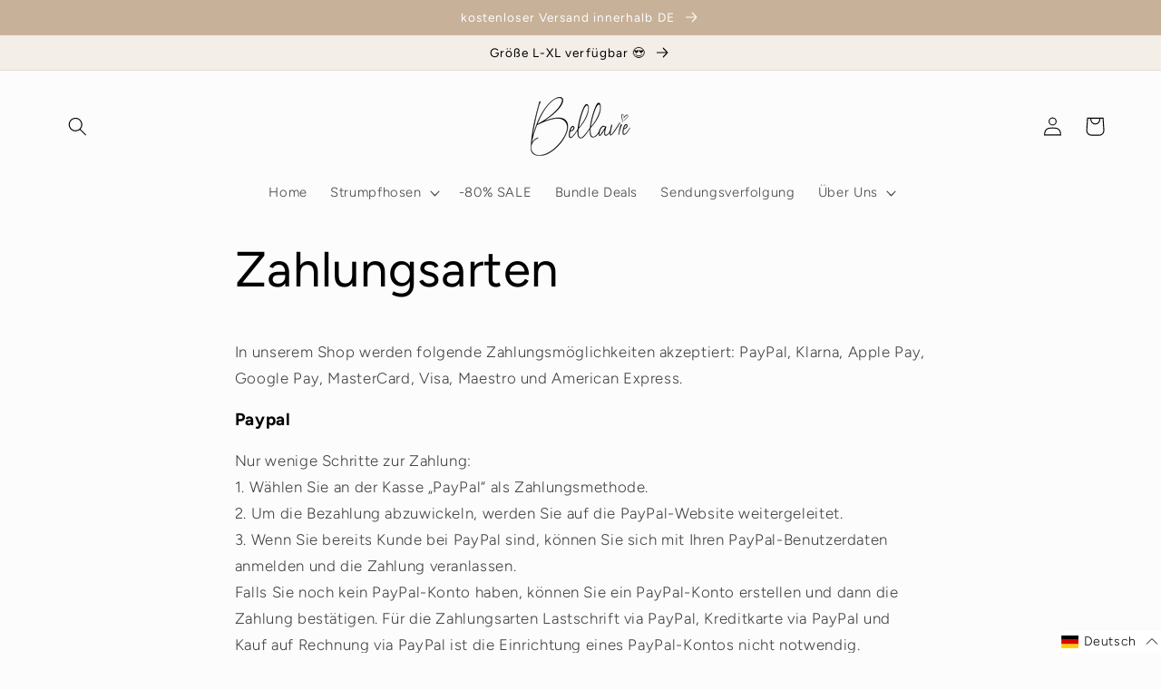

--- FILE ---
content_type: text/html; charset=utf-8
request_url: https://bellavie-shop.com/de-fi/pages/zahlungsmethoden
body_size: 121960
content:
<!doctype html>
<html class="no-js" lang="de" >
  <head>








    <meta charset="utf-8">
    <meta http-equiv="X-UA-Compatible" content="IE=edge">
    <meta name="viewport" content="width=device-width,initial-scale=1">
    <meta name="theme-color" content="">
    <meta name="p:domain_verify" content="dbf679e29676047697009c60ffd545a6"/>
    <link rel="canonical" href="https://bellavie-shop.com/de-fi/pages/zahlungsmethoden">
    <link rel="preconnect" href="https://cdn.shopify.com" crossorigin><link rel="icon" type="image/png" href="//bellavie-shop.com/cdn/shop/files/Minimalist_Aesthetic_Clean_White_Circle_Sticker_Thank_You_Made_With_Love-5.png?crop=center&height=32&v=1664650478&width=32"><link rel="preconnect" href="https://fonts.shopifycdn.com" crossorigin><title>
      Zahlungsarten - Bellavie Shop
</title>
    
      <meta name="description" content="In unserem Shop werden folgende Zahlungsmöglichkeiten akzeptiert: PayPal, Klarna, Apple Pay, Google Pay, MasterCard, Visa, Maestro und American Express.">
    
    

<meta property="og:site_name" content="Bellavie">
<meta property="og:url" content="https://bellavie-shop.com/de-fi/pages/zahlungsmethoden">
<meta property="og:title" content="Zahlungsarten - Bellavie Shop">
<meta property="og:type" content="website">
<meta property="og:description" content="In unserem Shop werden folgende Zahlungsmöglichkeiten akzeptiert: PayPal, Klarna, Apple Pay, Google Pay, MasterCard, Visa, Maestro und American Express."><meta property="og:image" content="http://bellavie-shop.com/cdn/shop/files/Kein_Titel_1440_x_1080_px_1000_x_628_px.png?v=1670100127">
  <meta property="og:image:secure_url" content="https://bellavie-shop.com/cdn/shop/files/Kein_Titel_1440_x_1080_px_1000_x_628_px.png?v=1670100127">
  <meta property="og:image:width" content="1000">
  <meta property="og:image:height" content="628"><meta name="twitter:card" content="summary_large_image">
<meta name="twitter:title" content="Zahlungsarten - Bellavie Shop">
<meta name="twitter:description" content="In unserem Shop werden folgende Zahlungsmöglichkeiten akzeptiert: PayPal, Klarna, Apple Pay, Google Pay, MasterCard, Visa, Maestro und American Express.">

    <script src="//bellavie-shop.com/cdn/shop/t/17/assets/global.js?v=135116476141006970691661776448" defer="defer"></script>
    <script>window.performance && window.performance.mark && window.performance.mark('shopify.content_for_header.start');</script><meta name="google-site-verification" content="2HJqITAtT5UPTkI10UfqSbNeAk_VKSRm5b_icJ-eBXk">
<meta name="facebook-domain-verification" content="w7f9q8l8y3mc7zm41vcrqmn4gipzrs">
<meta id="shopify-digital-wallet" name="shopify-digital-wallet" content="/62549721338/digital_wallets/dialog">
<meta name="shopify-checkout-api-token" content="74d8e4a7b301c2d81e32fcba501b4ad4">
<meta id="in-context-paypal-metadata" data-shop-id="62549721338" data-venmo-supported="false" data-environment="production" data-locale="de_DE" data-paypal-v4="true" data-currency="EUR">
<link rel="alternate" hreflang="x-default" href="https://bellavie-shop.com/pages/zahlungsmethoden">
<link rel="alternate" hreflang="de" href="https://bellavie-shop.com/pages/zahlungsmethoden">
<link rel="alternate" hreflang="en" href="https://bellavie-shop.com/en/pages/zahlungsmethoden">
<link rel="alternate" hreflang="en-FR" href="https://bellavie-shop.com/en-fr/pages/zahlungsmethoden">
<link rel="alternate" hreflang="de-FR" href="https://bellavie-shop.com/de-fr/pages/zahlungsmethoden">
<link rel="alternate" hreflang="de-AT" href="https://bellavie-shop.com/de-at/pages/zahlungsmethoden">
<link rel="alternate" hreflang="en-AT" href="https://bellavie-shop.com/en-at/pages/zahlungsmethoden">
<link rel="alternate" hreflang="en-NL" href="https://bellavie-shop.com/en-nl/pages/zahlungsmethoden">
<link rel="alternate" hreflang="de-NL" href="https://bellavie-shop.com/de-nl/pages/zahlungsmethoden">
<link rel="alternate" hreflang="en-IT" href="https://bellavie-shop.com/en-it/pages/zahlungsmethoden">
<link rel="alternate" hreflang="de-IT" href="https://bellavie-shop.com/de-it/pages/zahlungsmethoden">
<link rel="alternate" hreflang="de-CH" href="https://bellavie-shop.com/de-ch/pages/zahlungsmethoden">
<link rel="alternate" hreflang="en-CH" href="https://bellavie-shop.com/en-ch/pages/zahlungsmethoden">
<link rel="alternate" hreflang="en-BE" href="https://bellavie-shop.com/en-be/pages/zahlungsmethoden">
<link rel="alternate" hreflang="de-BE" href="https://bellavie-shop.com/de-be/pages/zahlungsmethoden">
<link rel="alternate" hreflang="en-ES" href="https://bellavie-shop.com/en-es/pages/zahlungsmethoden">
<link rel="alternate" hreflang="de-ES" href="https://bellavie-shop.com/de-es/pages/zahlungsmethoden">
<link rel="alternate" hreflang="en-GB" href="https://bellavie-shop.com/en-gb/pages/zahlungsmethoden">
<link rel="alternate" hreflang="en-IE" href="https://bellavie-shop.com/en-ie/pages/zahlungsmethoden">
<link rel="alternate" hreflang="de-IE" href="https://bellavie-shop.com/de-ie/pages/zahlungsmethoden">
<link rel="alternate" hreflang="de-SE" href="https://bellavie-shop.com/de-se/pages/zahlungsmethoden">
<link rel="alternate" hreflang="en-SE" href="https://bellavie-shop.com/en-se/pages/zahlungsmethoden">
<link rel="alternate" hreflang="de-DK" href="https://bellavie-shop.com/de-dk/pages/zahlungsmethoden">
<link rel="alternate" hreflang="de-FI" href="https://bellavie-shop.com/de-fi/pages/zahlungsmethoden">
<link rel="alternate" hreflang="en-FI" href="https://bellavie-shop.com/en-fi/pages/zahlungsmethoden">
<link rel="alternate" hreflang="de-SK" href="https://bellavie-shop.com/de-sk/pages/zahlungsmethoden">
<link rel="alternate" hreflang="en-SK" href="https://bellavie-shop.com/en-sk/pages/zahlungsmethoden">
<link rel="alternate" hreflang="de-PT" href="https://bellavie-shop.com/de-pt/pages/zahlungsmethoden">
<link rel="alternate" hreflang="en-PT" href="https://bellavie-shop.com/en-pt/pages/zahlungsmethoden">
<link rel="alternate" hreflang="de-CZ" href="https://bellavie-shop.com/de-cz/pages/zahlungsmethoden">
<link rel="alternate" hreflang="en-CZ" href="https://bellavie-shop.com/en-cz/pages/zahlungsmethoden">
<link rel="alternate" hreflang="de-NO" href="https://bellavie-shop.com/de-no/pages/zahlungsmethoden">
<link rel="alternate" hreflang="en-NO" href="https://bellavie-shop.com/en-no/pages/zahlungsmethoden">
<script async="async" src="/checkouts/internal/preloads.js?locale=de-FI"></script>
<script id="apple-pay-shop-capabilities" type="application/json">{"shopId":62549721338,"countryCode":"DE","currencyCode":"EUR","merchantCapabilities":["supports3DS"],"merchantId":"gid:\/\/shopify\/Shop\/62549721338","merchantName":"Bellavie","requiredBillingContactFields":["postalAddress","email"],"requiredShippingContactFields":["postalAddress","email"],"shippingType":"shipping","supportedNetworks":["visa","maestro","masterCard","amex"],"total":{"type":"pending","label":"Bellavie","amount":"1.00"},"shopifyPaymentsEnabled":true,"supportsSubscriptions":true}</script>
<script id="shopify-features" type="application/json">{"accessToken":"74d8e4a7b301c2d81e32fcba501b4ad4","betas":["rich-media-storefront-analytics"],"domain":"bellavie-shop.com","predictiveSearch":true,"shopId":62549721338,"locale":"de"}</script>
<script>var Shopify = Shopify || {};
Shopify.shop = "bellavie-fashion.myshopify.com";
Shopify.locale = "de";
Shopify.currency = {"active":"EUR","rate":"1.0"};
Shopify.country = "FI";
Shopify.theme = {"name":"Original Studio","id":133383749897,"schema_name":"Studio","schema_version":"1.0.0","theme_store_id":1431,"role":"main"};
Shopify.theme.handle = "null";
Shopify.theme.style = {"id":null,"handle":null};
Shopify.cdnHost = "bellavie-shop.com/cdn";
Shopify.routes = Shopify.routes || {};
Shopify.routes.root = "/de-fi/";</script>
<script type="module">!function(o){(o.Shopify=o.Shopify||{}).modules=!0}(window);</script>
<script>!function(o){function n(){var o=[];function n(){o.push(Array.prototype.slice.apply(arguments))}return n.q=o,n}var t=o.Shopify=o.Shopify||{};t.loadFeatures=n(),t.autoloadFeatures=n()}(window);</script>
<script id="shop-js-analytics" type="application/json">{"pageType":"page"}</script>
<script defer="defer" async type="module" src="//bellavie-shop.com/cdn/shopifycloud/shop-js/modules/v2/client.init-shop-cart-sync_BH0MO3MH.de.esm.js"></script>
<script defer="defer" async type="module" src="//bellavie-shop.com/cdn/shopifycloud/shop-js/modules/v2/chunk.common_BErAfWaM.esm.js"></script>
<script defer="defer" async type="module" src="//bellavie-shop.com/cdn/shopifycloud/shop-js/modules/v2/chunk.modal_DqzNaksh.esm.js"></script>
<script type="module">
  await import("//bellavie-shop.com/cdn/shopifycloud/shop-js/modules/v2/client.init-shop-cart-sync_BH0MO3MH.de.esm.js");
await import("//bellavie-shop.com/cdn/shopifycloud/shop-js/modules/v2/chunk.common_BErAfWaM.esm.js");
await import("//bellavie-shop.com/cdn/shopifycloud/shop-js/modules/v2/chunk.modal_DqzNaksh.esm.js");

  window.Shopify.SignInWithShop?.initShopCartSync?.({"fedCMEnabled":true,"windoidEnabled":true});

</script>
<script>(function() {
  var isLoaded = false;
  function asyncLoad() {
    if (isLoaded) return;
    isLoaded = true;
    var urls = ["https:\/\/tools.luckyorange.com\/core\/lo.js?site-id=b51bd15c\u0026shop=bellavie-fashion.myshopify.com","https:\/\/loox.io\/widget\/VJbfOKmKm3\/loox.1650192883409.js?shop=bellavie-fashion.myshopify.com","https:\/\/trust.conversionbear.com\/script?app=trust_badge\u0026shop=bellavie-fashion.myshopify.com"];
    for (var i = 0; i < urls.length; i++) {
      var s = document.createElement('script');
      s.type = 'text/javascript';
      s.async = true;
      s.src = urls[i];
      var x = document.getElementsByTagName('script')[0];
      x.parentNode.insertBefore(s, x);
    }
  };
  if(window.attachEvent) {
    window.attachEvent('onload', asyncLoad);
  } else {
    window.addEventListener('load', asyncLoad, false);
  }
})();</script>
<script id="__st">var __st={"a":62549721338,"offset":3600,"reqid":"f9badc03-f990-43de-8382-5df95c8cd67d-1770032250","pageurl":"bellavie-shop.com\/de-fi\/pages\/zahlungsmethoden","s":"pages-96445530362","u":"f46973b4ba5d","p":"page","rtyp":"page","rid":96445530362};</script>
<script>window.ShopifyPaypalV4VisibilityTracking = true;</script>
<script id="captcha-bootstrap">!function(){'use strict';const t='contact',e='account',n='new_comment',o=[[t,t],['blogs',n],['comments',n],[t,'customer']],c=[[e,'customer_login'],[e,'guest_login'],[e,'recover_customer_password'],[e,'create_customer']],r=t=>t.map((([t,e])=>`form[action*='/${t}']:not([data-nocaptcha='true']) input[name='form_type'][value='${e}']`)).join(','),a=t=>()=>t?[...document.querySelectorAll(t)].map((t=>t.form)):[];function s(){const t=[...o],e=r(t);return a(e)}const i='password',u='form_key',d=['recaptcha-v3-token','g-recaptcha-response','h-captcha-response',i],f=()=>{try{return window.sessionStorage}catch{return}},m='__shopify_v',_=t=>t.elements[u];function p(t,e,n=!1){try{const o=window.sessionStorage,c=JSON.parse(o.getItem(e)),{data:r}=function(t){const{data:e,action:n}=t;return t[m]||n?{data:e,action:n}:{data:t,action:n}}(c);for(const[e,n]of Object.entries(r))t.elements[e]&&(t.elements[e].value=n);n&&o.removeItem(e)}catch(o){console.error('form repopulation failed',{error:o})}}const l='form_type',E='cptcha';function T(t){t.dataset[E]=!0}const w=window,h=w.document,L='Shopify',v='ce_forms',y='captcha';let A=!1;((t,e)=>{const n=(g='f06e6c50-85a8-45c8-87d0-21a2b65856fe',I='https://cdn.shopify.com/shopifycloud/storefront-forms-hcaptcha/ce_storefront_forms_captcha_hcaptcha.v1.5.2.iife.js',D={infoText:'Durch hCaptcha geschützt',privacyText:'Datenschutz',termsText:'Allgemeine Geschäftsbedingungen'},(t,e,n)=>{const o=w[L][v],c=o.bindForm;if(c)return c(t,g,e,D).then(n);var r;o.q.push([[t,g,e,D],n]),r=I,A||(h.body.append(Object.assign(h.createElement('script'),{id:'captcha-provider',async:!0,src:r})),A=!0)});var g,I,D;w[L]=w[L]||{},w[L][v]=w[L][v]||{},w[L][v].q=[],w[L][y]=w[L][y]||{},w[L][y].protect=function(t,e){n(t,void 0,e),T(t)},Object.freeze(w[L][y]),function(t,e,n,w,h,L){const[v,y,A,g]=function(t,e,n){const i=e?o:[],u=t?c:[],d=[...i,...u],f=r(d),m=r(i),_=r(d.filter((([t,e])=>n.includes(e))));return[a(f),a(m),a(_),s()]}(w,h,L),I=t=>{const e=t.target;return e instanceof HTMLFormElement?e:e&&e.form},D=t=>v().includes(t);t.addEventListener('submit',(t=>{const e=I(t);if(!e)return;const n=D(e)&&!e.dataset.hcaptchaBound&&!e.dataset.recaptchaBound,o=_(e),c=g().includes(e)&&(!o||!o.value);(n||c)&&t.preventDefault(),c&&!n&&(function(t){try{if(!f())return;!function(t){const e=f();if(!e)return;const n=_(t);if(!n)return;const o=n.value;o&&e.removeItem(o)}(t);const e=Array.from(Array(32),(()=>Math.random().toString(36)[2])).join('');!function(t,e){_(t)||t.append(Object.assign(document.createElement('input'),{type:'hidden',name:u})),t.elements[u].value=e}(t,e),function(t,e){const n=f();if(!n)return;const o=[...t.querySelectorAll(`input[type='${i}']`)].map((({name:t})=>t)),c=[...d,...o],r={};for(const[a,s]of new FormData(t).entries())c.includes(a)||(r[a]=s);n.setItem(e,JSON.stringify({[m]:1,action:t.action,data:r}))}(t,e)}catch(e){console.error('failed to persist form',e)}}(e),e.submit())}));const S=(t,e)=>{t&&!t.dataset[E]&&(n(t,e.some((e=>e===t))),T(t))};for(const o of['focusin','change'])t.addEventListener(o,(t=>{const e=I(t);D(e)&&S(e,y())}));const B=e.get('form_key'),M=e.get(l),P=B&&M;t.addEventListener('DOMContentLoaded',(()=>{const t=y();if(P)for(const e of t)e.elements[l].value===M&&p(e,B);[...new Set([...A(),...v().filter((t=>'true'===t.dataset.shopifyCaptcha))])].forEach((e=>S(e,t)))}))}(h,new URLSearchParams(w.location.search),n,t,e,['guest_login'])})(!0,!0)}();</script>
<script integrity="sha256-4kQ18oKyAcykRKYeNunJcIwy7WH5gtpwJnB7kiuLZ1E=" data-source-attribution="shopify.loadfeatures" defer="defer" src="//bellavie-shop.com/cdn/shopifycloud/storefront/assets/storefront/load_feature-a0a9edcb.js" crossorigin="anonymous"></script>
<script data-source-attribution="shopify.dynamic_checkout.dynamic.init">var Shopify=Shopify||{};Shopify.PaymentButton=Shopify.PaymentButton||{isStorefrontPortableWallets:!0,init:function(){window.Shopify.PaymentButton.init=function(){};var t=document.createElement("script");t.src="https://bellavie-shop.com/cdn/shopifycloud/portable-wallets/latest/portable-wallets.de.js",t.type="module",document.head.appendChild(t)}};
</script>
<script data-source-attribution="shopify.dynamic_checkout.buyer_consent">
  function portableWalletsHideBuyerConsent(e){var t=document.getElementById("shopify-buyer-consent"),n=document.getElementById("shopify-subscription-policy-button");t&&n&&(t.classList.add("hidden"),t.setAttribute("aria-hidden","true"),n.removeEventListener("click",e))}function portableWalletsShowBuyerConsent(e){var t=document.getElementById("shopify-buyer-consent"),n=document.getElementById("shopify-subscription-policy-button");t&&n&&(t.classList.remove("hidden"),t.removeAttribute("aria-hidden"),n.addEventListener("click",e))}window.Shopify?.PaymentButton&&(window.Shopify.PaymentButton.hideBuyerConsent=portableWalletsHideBuyerConsent,window.Shopify.PaymentButton.showBuyerConsent=portableWalletsShowBuyerConsent);
</script>
<script data-source-attribution="shopify.dynamic_checkout.cart.bootstrap">document.addEventListener("DOMContentLoaded",(function(){function t(){return document.querySelector("shopify-accelerated-checkout-cart, shopify-accelerated-checkout")}if(t())Shopify.PaymentButton.init();else{new MutationObserver((function(e,n){t()&&(Shopify.PaymentButton.init(),n.disconnect())})).observe(document.body,{childList:!0,subtree:!0})}}));
</script>
<link id="shopify-accelerated-checkout-styles" rel="stylesheet" media="screen" href="https://bellavie-shop.com/cdn/shopifycloud/portable-wallets/latest/accelerated-checkout-backwards-compat.css" crossorigin="anonymous">
<style id="shopify-accelerated-checkout-cart">
        #shopify-buyer-consent {
  margin-top: 1em;
  display: inline-block;
  width: 100%;
}

#shopify-buyer-consent.hidden {
  display: none;
}

#shopify-subscription-policy-button {
  background: none;
  border: none;
  padding: 0;
  text-decoration: underline;
  font-size: inherit;
  cursor: pointer;
}

#shopify-subscription-policy-button::before {
  box-shadow: none;
}

      </style>
<script id="sections-script" data-sections="header,footer" defer="defer" src="//bellavie-shop.com/cdn/shop/t/17/compiled_assets/scripts.js?v=1411"></script>
<script>window.performance && window.performance.mark && window.performance.mark('shopify.content_for_header.end');</script>

    <style data-shopify>
      @font-face {
  font-family: Figtree;
  font-weight: 300;
  font-style: normal;
  font-display: swap;
  src: url("//bellavie-shop.com/cdn/fonts/figtree/figtree_n3.e4cc0323f8b9feb279bf6ced9d868d88ce80289f.woff2") format("woff2"),
       url("//bellavie-shop.com/cdn/fonts/figtree/figtree_n3.db79ac3fb83d054d99bd79fccf8e8782b5cf449e.woff") format("woff");
}

      @font-face {
  font-family: Figtree;
  font-weight: 700;
  font-style: normal;
  font-display: swap;
  src: url("//bellavie-shop.com/cdn/fonts/figtree/figtree_n7.2fd9bfe01586148e644724096c9d75e8c7a90e55.woff2") format("woff2"),
       url("//bellavie-shop.com/cdn/fonts/figtree/figtree_n7.ea05de92d862f9594794ab281c4c3a67501ef5fc.woff") format("woff");
}

      @font-face {
  font-family: Figtree;
  font-weight: 300;
  font-style: italic;
  font-display: swap;
  src: url("//bellavie-shop.com/cdn/fonts/figtree/figtree_i3.914abbe7a583759f0a18bf02652c9ee1f4bb1c6d.woff2") format("woff2"),
       url("//bellavie-shop.com/cdn/fonts/figtree/figtree_i3.3d7354f07ddb3c61082efcb69896c65d6c00d9fa.woff") format("woff");
}

      @font-face {
  font-family: Figtree;
  font-weight: 700;
  font-style: italic;
  font-display: swap;
  src: url("//bellavie-shop.com/cdn/fonts/figtree/figtree_i7.06add7096a6f2ab742e09ec7e498115904eda1fe.woff2") format("woff2"),
       url("//bellavie-shop.com/cdn/fonts/figtree/figtree_i7.ee584b5fcaccdbb5518c0228158941f8df81b101.woff") format("woff");
}

      @font-face {
  font-family: Figtree;
  font-weight: 400;
  font-style: normal;
  font-display: swap;
  src: url("//bellavie-shop.com/cdn/fonts/figtree/figtree_n4.3c0838aba1701047e60be6a99a1b0a40ce9b8419.woff2") format("woff2"),
       url("//bellavie-shop.com/cdn/fonts/figtree/figtree_n4.c0575d1db21fc3821f17fd6617d3dee552312137.woff") format("woff");
}

      :root {
        --font-body-family: Figtree, sans-serif;
        --font-body-style: normal;
        --font-body-weight: 300;
        --font-heading-family: Figtree, sans-serif;
        --font-heading-style: normal;
        --font-heading-weight: 400;
        --font-body-scale: 1.05;
        --font-heading-scale: 1.0;
        --color-base-text: 0, 0, 0;
        --color-shadow: 0, 0, 0;
        --color-base-background-1: 252, 252, 252;
        --color-base-background-2: 244, 238, 232;
        --color-base-solid-button-labels: 252, 252, 252;
        --color-base-outline-button-labels: 72, 56, 16;
        --color-base-accent-1: 199, 177, 152;
        --color-base-accent-2: 214, 194, 171;
        --payment-terms-background-color: #fcfcfc;
        --gradient-base-background-1: #fcfcfc;
        --gradient-base-background-2: #f4eee8;
        --gradient-base-accent-1: #c7b198;
        --gradient-base-accent-2: #d6c2ab;
        --media-padding: px;
        --media-border-opacity: 0.05;
        --media-border-width: 0px;
        --media-radius: 0px;
        --media-shadow-opacity: 0.0;
        --media-shadow-horizontal-offset: 0px;
        --media-shadow-vertical-offset: 0px;
        --media-shadow-blur-radius: 0px;
        --page-width: 120rem;
        --page-width-margin: 0rem;
        --card-image-padding: 0.0rem;
        --card-corner-radius: 0.0rem;
        --card-text-alignment: center;
        --card-border-width: 0.0rem;
        --card-border-opacity: 0.0;
        --card-shadow-opacity: 0.1;
        --card-shadow-horizontal-offset: 0.0rem;
        --card-shadow-vertical-offset: 0.0rem;
        --card-shadow-blur-radius: 0.0rem;
        --badge-corner-radius: 4.0rem;
        --popup-border-width: 0px;
        --popup-border-opacity: 0.1;
        --popup-corner-radius: 0px;
        --popup-shadow-opacity: 0.0;
        --popup-shadow-horizontal-offset: 6px;
        --popup-shadow-vertical-offset: 6px;
        --popup-shadow-blur-radius: 25px;
        --drawer-border-width: 1px;
        --drawer-border-opacity: 0.1;
        --drawer-shadow-opacity: 0.0;
        --drawer-shadow-horizontal-offset: 0px;
        --drawer-shadow-vertical-offset: 0px;
        --drawer-shadow-blur-radius: 0px;
        --spacing-sections-desktop: 0px;
        --spacing-sections-mobile: 0px;
        --grid-desktop-vertical-spacing: 40px;
        --grid-desktop-horizontal-spacing: 40px;
        --grid-mobile-vertical-spacing: 20px;
        --grid-mobile-horizontal-spacing: 20px;
        --text-boxes-border-opacity: 0.0;
        --text-boxes-border-width: 0px;
        --text-boxes-radius: 0px;
        --text-boxes-shadow-opacity: 0.0;
        --text-boxes-shadow-horizontal-offset: 0px;
        --text-boxes-shadow-vertical-offset: 0px;
        --text-boxes-shadow-blur-radius: 0px;
        --buttons-radius: 40px;
        --buttons-radius-outset: 41px;
        --buttons-border-width: 1px;
        --buttons-border-opacity: 1.0;
        --buttons-shadow-opacity: 0.1;
        --buttons-shadow-horizontal-offset: 2px;
        --buttons-shadow-vertical-offset: 2px;
        --buttons-shadow-blur-radius: 5px;
        --buttons-border-offset: 0.3px;
        --inputs-radius: 2px;
        --inputs-border-width: 1px;
        --inputs-border-opacity: 0.15;
        --inputs-shadow-opacity: 0.05;
        --inputs-shadow-horizontal-offset: 2px;
        --inputs-margin-offset: 2px;
        --inputs-shadow-vertical-offset: 2px;
        --inputs-shadow-blur-radius: 5px;
        --inputs-radius-outset: 3px;
        --variant-pills-radius: 40px;
        --variant-pills-border-width: 1px;
        --variant-pills-border-opacity: 0.55;
        --variant-pills-shadow-opacity: 0.0;
        --variant-pills-shadow-horizontal-offset: 0px;
        --variant-pills-shadow-vertical-offset: 0px;
        --variant-pills-shadow-blur-radius: 0px;
      }
      *,
      *::before,
      *::after {
        box-sizing: inherit;
      }
      html {
        box-sizing: border-box;
        font-size: calc(var(--font-body-scale) * 62.5%);
        height: 100%;
      }
      body {
        display: grid;
        grid-template-rows: auto auto 1fr auto;
        grid-template-columns: 100%;
        min-height: 100%;
        margin: 0;
        font-size: 1.5rem;
        letter-spacing: 0.06rem;
        line-height: calc(1 + 0.8 / var(--font-body-scale));
        font-family: var(--font-body-family);
        font-style: var(--font-body-style);
        font-weight: var(--font-body-weight);
      }
      @media screen and (min-width: 750px) {
        body {
          font-size: 1.6rem;
        }
      }
    </style>
    <link href="//bellavie-shop.com/cdn/shop/t/17/assets/base.css?v=144997082486365258741661776448" rel="stylesheet" type="text/css" media="all" />
<link rel="preload" as="font" href="//bellavie-shop.com/cdn/fonts/figtree/figtree_n3.e4cc0323f8b9feb279bf6ced9d868d88ce80289f.woff2" type="font/woff2" crossorigin><link rel="preload" as="font" href="//bellavie-shop.com/cdn/fonts/figtree/figtree_n4.3c0838aba1701047e60be6a99a1b0a40ce9b8419.woff2" type="font/woff2" crossorigin><link rel="stylesheet" href="//bellavie-shop.com/cdn/shop/t/17/assets/component-predictive-search.css?v=165644661289088488651661776448" media="print" onload="this.media='all'"><script>document.documentElement.className = document.documentElement.className.replace('no-js', 'js');
    if (Shopify.designMode) {
      document.documentElement.classList.add('shopify-design-mode');
    }
    </script>
  
    <!-- Upsell & Cross Sell Kit by Logbase - Starts -->
      <script src='https://upsell-app.logbase.io/lb-upsell.js?shop=bellavie-fashion.myshopify.com' defer></script>
    <!-- Upsell & Cross Sell Kit by Logbase - Ends -->
 
 
 
	<script>var loox_global_hash = '1768034359978';</script><style>.loox-reviews-default { max-width: 1200px; margin: 0 auto; }.loox-rating .loox-icon { color:#fac905; }
:root { --lxs-rating-icon-color: #fac905; }</style>

                  <script src="//bellavie-shop.com/cdn/shop/t/17/assets/bss-file-configdata.js?v=19453381437224918031668730595" type="text/javascript"></script><script>
              if (typeof BSS_PL == 'undefined') {
                  var BSS_PL = {};
              }
              
              var bssPlApiServer = "https://product-labels-pro.bsscommerce.com";
              BSS_PL.customerTags = 'null';
              BSS_PL.configData = configDatas;
              BSS_PL.storeId = 29070;
              BSS_PL.currentPlan = "false";
              BSS_PL.storeIdCustomOld = "10678";
              BSS_PL.storeIdOldWIthPriority = "12200";
              BSS_PL.apiServerProduction = "https://product-labels-pro.bsscommerce.com";
              
              BSS_PL.integration = {"laiReview":{"status":0,"config":[]}}
              </script>
          <style>
.homepage-slideshow .slick-slide .bss_pl_img {
    visibility: hidden !important;
}
</style><script>function fixBugForStores($, BSS_PL, parent, page, htmlLabel) { return false;}</script>
                    <!-- BEGIN app block: shopify://apps/complianz-gdpr-cookie-consent/blocks/bc-block/e49729f0-d37d-4e24-ac65-e0e2f472ac27 -->

    
    
<link id='complianz-css' rel="stylesheet" href=https://cdn.shopify.com/extensions/019c1dc6-35f8-791d-b72a-878e9ee863b2/gdpr-legal-cookie-78/assets/complainz.css media="print" onload="this.media='all'">
    <style>
        #iubenda-iframe.iubenda-iframe-branded > div.purposes-header,
        #iubenda-iframe.iubenda-iframe-branded > div.iub-cmp-header,
        #purposes-container > div.purposes-header,
        #iubenda-cs-banner .iubenda-cs-brand {
            background-color: #FFFFFF !important;
            color: #0A0A0A!important;
        }
        #iubenda-iframe.iubenda-iframe-branded .purposes-header .iub-btn-cp ,
        #iubenda-iframe.iubenda-iframe-branded .purposes-header .iub-btn-cp:hover,
        #iubenda-iframe.iubenda-iframe-branded .purposes-header .iub-btn-back:hover  {
            background-color: #ffffff !important;
            opacity: 1 !important;
        }
        #iubenda-cs-banner .iub-toggle .iub-toggle-label {
            color: #FFFFFF!important;
        }
        #iubenda-iframe.iubenda-iframe-branded .purposes-header .iub-btn-cp:hover,
        #iubenda-iframe.iubenda-iframe-branded .purposes-header .iub-btn-back:hover {
            background-color: #0A0A0A!important;
            color: #FFFFFF!important;
        }
        #iubenda-cs-banner #iubenda-cs-title {
            font-size: 14px !important;
        }
        #iubenda-cs-banner .iubenda-cs-content,
        #iubenda-cs-title,
        .iub-toggle-checkbox.granular-control-checkbox span {
            background-color: #FFFFFF !important;
            color: #0A0A0A !important;
            font-size: 14px !important;
        }
        #iubenda-cs-banner .iubenda-cs-close-btn {
            font-size: 14px !important;
            background-color: #FFFFFF !important;
        }
        #iubenda-cs-banner .iubenda-cs-opt-group {
            color: #FFFFFF !important;
        }
        #iubenda-cs-banner .iubenda-cs-opt-group button,
        .iubenda-alert button.iubenda-button-cancel {
            background-color: #007BBC!important;
            color: #FFFFFF!important;
        }
        #iubenda-cs-banner .iubenda-cs-opt-group button.iubenda-cs-accept-btn,
        #iubenda-cs-banner .iubenda-cs-opt-group button.iubenda-cs-btn-primary,
        .iubenda-alert button.iubenda-button-confirm {
            background-color: #007BBC !important;
            color: #FFFFFF !important;
        }
        #iubenda-cs-banner .iubenda-cs-opt-group button.iubenda-cs-reject-btn {
            background-color: #007BBC!important;
            color: #FFFFFF!important;
        }

        #iubenda-cs-banner .iubenda-banner-content button {
            cursor: pointer !important;
            color: currentColor !important;
            text-decoration: underline !important;
            border: none !important;
            background-color: transparent !important;
            font-size: 100% !important;
            padding: 0 !important;
        }

        #iubenda-cs-banner .iubenda-cs-opt-group button {
            border-radius: 4px !important;
            padding-block: 10px !important;
        }
        @media (min-width: 640px) {
            #iubenda-cs-banner.iubenda-cs-default-floating:not(.iubenda-cs-top):not(.iubenda-cs-center) .iubenda-cs-container, #iubenda-cs-banner.iubenda-cs-default-floating:not(.iubenda-cs-bottom):not(.iubenda-cs-center) .iubenda-cs-container, #iubenda-cs-banner.iubenda-cs-default-floating.iubenda-cs-center:not(.iubenda-cs-top):not(.iubenda-cs-bottom) .iubenda-cs-container {
                width: 560px !important;
            }
            #iubenda-cs-banner.iubenda-cs-default-floating:not(.iubenda-cs-top):not(.iubenda-cs-center) .iubenda-cs-opt-group, #iubenda-cs-banner.iubenda-cs-default-floating:not(.iubenda-cs-bottom):not(.iubenda-cs-center) .iubenda-cs-opt-group, #iubenda-cs-banner.iubenda-cs-default-floating.iubenda-cs-center:not(.iubenda-cs-top):not(.iubenda-cs-bottom) .iubenda-cs-opt-group {
                flex-direction: row !important;
            }
            #iubenda-cs-banner .iubenda-cs-opt-group button:not(:last-of-type),
            #iubenda-cs-banner .iubenda-cs-opt-group button {
                margin-right: 4px !important;
            }
            #iubenda-cs-banner .iubenda-cs-container .iubenda-cs-brand {
                position: absolute !important;
                inset-block-start: 6px;
            }
        }
        #iubenda-cs-banner.iubenda-cs-default-floating:not(.iubenda-cs-top):not(.iubenda-cs-center) .iubenda-cs-opt-group > div, #iubenda-cs-banner.iubenda-cs-default-floating:not(.iubenda-cs-bottom):not(.iubenda-cs-center) .iubenda-cs-opt-group > div, #iubenda-cs-banner.iubenda-cs-default-floating.iubenda-cs-center:not(.iubenda-cs-top):not(.iubenda-cs-bottom) .iubenda-cs-opt-group > div {
            flex-direction: row-reverse;
            width: 100% !important;
        }

        .iubenda-cs-brand-badge-outer, .iubenda-cs-brand-badge, #iubenda-cs-banner.iubenda-cs-default-floating.iubenda-cs-bottom .iubenda-cs-brand-badge-outer,
        #iubenda-cs-banner.iubenda-cs-default.iubenda-cs-bottom .iubenda-cs-brand-badge-outer,
        #iubenda-cs-banner.iubenda-cs-default:not(.iubenda-cs-left) .iubenda-cs-brand-badge-outer,
        #iubenda-cs-banner.iubenda-cs-default-floating:not(.iubenda-cs-left) .iubenda-cs-brand-badge-outer {
            display: none !important
        }

        #iubenda-cs-banner:not(.iubenda-cs-top):not(.iubenda-cs-bottom) .iubenda-cs-container.iubenda-cs-themed {
            flex-direction: row !important;
        }

        #iubenda-cs-banner #iubenda-cs-title,
        #iubenda-cs-banner #iubenda-cs-custom-title {
            justify-self: center !important;
            font-size: 14px !important;
            font-family: -apple-system,sans-serif !important;
            margin-inline: auto !important;
            width: 55% !important;
            text-align: center;
            font-weight: 600;
            visibility: unset;
        }

        @media (max-width: 640px) {
            #iubenda-cs-banner #iubenda-cs-title,
            #iubenda-cs-banner #iubenda-cs-custom-title {
                display: block;
            }
        }

        #iubenda-cs-banner .iubenda-cs-brand img {
            max-width: 110px !important;
            min-height: 32px !important;
        }
        #iubenda-cs-banner .iubenda-cs-container .iubenda-cs-brand {
            background: none !important;
            padding: 0px !important;
            margin-block-start:10px !important;
            margin-inline-start:16px !important;
        }

        #iubenda-cs-banner .iubenda-cs-opt-group button {
            padding-inline: 4px !important;
        }

    </style>
    
    
    
    

    <script type="text/javascript">
        function injectComplianceCss(cssText) {
            const existing = document.querySelector('style[data-compliance-custom="true"]');
            if (existing) existing.remove();

            const style = document.createElement('style');
            style.setAttribute('data-compliance-custom', 'true');
            style.appendChild(document.createTextNode(cssText));
            document.body.appendChild(style);
        }

        window.addEventListener('DOMContentLoaded', () => {
            const css = "";
            injectComplianceCss(css);
        });
        function loadScript(src) {
            return new Promise((resolve, reject) => {
                const s = document.createElement("script");
                s.src = src;
                s.charset = "UTF-8";
                s.onload = resolve;
                s.onerror = reject;
                document.head.appendChild(s);
            });
        }

        function filterGoogleConsentModeURLs(domainsArray) {
            const googleConsentModeComplianzURls = [
                // 197, # Google Tag Manager:
                {"domain":"s.www.googletagmanager.com", "path":""},
                {"domain":"www.tagmanager.google.com", "path":""},
                {"domain":"www.googletagmanager.com", "path":""},
                {"domain":"googletagmanager.com", "path":""},
                {"domain":"tagassistant.google.com", "path":""},
                {"domain":"tagmanager.google.com", "path":""},

                // 2110, # Google Analytics 4:
                {"domain":"www.analytics.google.com", "path":""},
                {"domain":"www.google-analytics.com", "path":""},
                {"domain":"ssl.google-analytics.com", "path":""},
                {"domain":"google-analytics.com", "path":""},
                {"domain":"analytics.google.com", "path":""},
                {"domain":"region1.google-analytics.com", "path":""},
                {"domain":"region1.analytics.google.com", "path":""},
                {"domain":"*.google-analytics.com", "path":""},
                {"domain":"www.googletagmanager.com", "path":"/gtag/js?id=G"},
                {"domain":"googletagmanager.com", "path":"/gtag/js?id=UA"},
                {"domain":"www.googletagmanager.com", "path":"/gtag/js?id=UA"},
                {"domain":"googletagmanager.com", "path":"/gtag/js?id=G"},

                // 177, # Google Ads conversion tracking:
                {"domain":"googlesyndication.com", "path":""},
                {"domain":"media.admob.com", "path":""},
                {"domain":"gmodules.com", "path":""},
                {"domain":"ad.ytsa.net", "path":""},
                {"domain":"dartmotif.net", "path":""},
                {"domain":"dmtry.com", "path":""},
                {"domain":"go.channelintelligence.com", "path":""},
                {"domain":"googleusercontent.com", "path":""},
                {"domain":"googlevideo.com", "path":""},
                {"domain":"gvt1.com", "path":""},
                {"domain":"links.channelintelligence.com", "path":""},
                {"domain":"obrasilinteirojoga.com.br", "path":""},
                {"domain":"pcdn.tcgmsrv.net", "path":""},
                {"domain":"rdr.tag.channelintelligence.com", "path":""},
                {"domain":"static.googleadsserving.cn", "path":""},
                {"domain":"studioapi.doubleclick.com", "path":""},
                {"domain":"teracent.net", "path":""},
                {"domain":"ttwbs.channelintelligence.com", "path":""},
                {"domain":"wtb.channelintelligence.com", "path":""},
                {"domain":"youknowbest.com", "path":""},
                {"domain":"doubleclick.net", "path":""},
                {"domain":"redirector.gvt1.com", "path":""},

                //116, # Google Ads Remarketing
                {"domain":"googlesyndication.com", "path":""},
                {"domain":"media.admob.com", "path":""},
                {"domain":"gmodules.com", "path":""},
                {"domain":"ad.ytsa.net", "path":""},
                {"domain":"dartmotif.net", "path":""},
                {"domain":"dmtry.com", "path":""},
                {"domain":"go.channelintelligence.com", "path":""},
                {"domain":"googleusercontent.com", "path":""},
                {"domain":"googlevideo.com", "path":""},
                {"domain":"gvt1.com", "path":""},
                {"domain":"links.channelintelligence.com", "path":""},
                {"domain":"obrasilinteirojoga.com.br", "path":""},
                {"domain":"pcdn.tcgmsrv.net", "path":""},
                {"domain":"rdr.tag.channelintelligence.com", "path":""},
                {"domain":"static.googleadsserving.cn", "path":""},
                {"domain":"studioapi.doubleclick.com", "path":""},
                {"domain":"teracent.net", "path":""},
                {"domain":"ttwbs.channelintelligence.com", "path":""},
                {"domain":"wtb.channelintelligence.com", "path":""},
                {"domain":"youknowbest.com", "path":""},
                {"domain":"doubleclick.net", "path":""},
                {"domain":"redirector.gvt1.com", "path":""}
            ];

            if (!Array.isArray(domainsArray)) { 
                return [];
            }

            const blockedPairs = new Map();
            for (const rule of googleConsentModeComplianzURls) {
                if (!blockedPairs.has(rule.domain)) {
                    blockedPairs.set(rule.domain, new Set());
                }
                blockedPairs.get(rule.domain).add(rule.path);
            }

            return domainsArray.filter(item => {
                const paths = blockedPairs.get(item.d);
                return !(paths && paths.has(item.p));
            });
        }

        function setupAutoblockingByDomain() {
            // autoblocking by domain
            const autoblockByDomainArray = [];
            const prefixID = '10000' // to not get mixed with real metis ids
            let cmpBlockerDomains = []
            let cmpCmplcVendorsPurposes = {}
            let counter = 1
            for (const object of autoblockByDomainArray) {
                cmpBlockerDomains.push({
                    d: object.d,
                    p: object.path,
                    v: prefixID + counter,
                });
                counter++;
            }
            
            counter = 1
            for (const object of autoblockByDomainArray) {
                cmpCmplcVendorsPurposes[prefixID + counter] = object?.p ?? '1';
                counter++;
            }

            Object.defineProperty(window, "cmp_iub_vendors_purposes", {
                get() {
                    return cmpCmplcVendorsPurposes;
                },
                set(value) {
                    cmpCmplcVendorsPurposes = { ...cmpCmplcVendorsPurposes, ...value };
                }
            });
            const basicGmc = true;


            Object.defineProperty(window, "cmp_importblockerdomains", {
                get() {
                    if (basicGmc) {
                        return filterGoogleConsentModeURLs(cmpBlockerDomains);
                    }
                    return cmpBlockerDomains;
                },
                set(value) {
                    cmpBlockerDomains = [ ...cmpBlockerDomains, ...value ];
                }
            });
        }

        function enforceRejectionRecovery() {
            const base = (window._iub = window._iub || {});
            const featuresHolder = {};

            function lockFlagOn(holder) {
                const desc = Object.getOwnPropertyDescriptor(holder, 'rejection_recovery');
                if (!desc) {
                    Object.defineProperty(holder, 'rejection_recovery', {
                        get() { return true; },
                        set(_) { /* ignore */ },
                        enumerable: true,
                        configurable: false
                    });
                }
                return holder;
            }

            Object.defineProperty(base, 'csFeatures', {
                configurable: false,
                enumerable: true,
                get() {
                    return featuresHolder;
                },
                set(obj) {
                    if (obj && typeof obj === 'object') {
                        Object.keys(obj).forEach(k => {
                            if (k !== 'rejection_recovery') {
                                featuresHolder[k] = obj[k];
                            }
                        });
                    }
                    // we lock it, it won't try to redefine
                    lockFlagOn(featuresHolder);
                }
            });

            // Ensure an object is exposed even if read early
            if (!('csFeatures' in base)) {
                base.csFeatures = {};
            } else {
                // If someone already set it synchronously, merge and lock now.
                base.csFeatures = base.csFeatures;
            }
        }

        function splitDomains(joinedString) {
            if (!joinedString) {
                return []; // empty string -> empty array
            }
            return joinedString.split(";");
        }

        function setupWhitelist() {
            // Whitelist by domain:
            const whitelistString = "";
            const whitelist_array = [...splitDomains(whitelistString)];
            if (Array.isArray(window?.cmp_block_ignoredomains)) {
                window.cmp_block_ignoredomains = [...whitelist_array, ...window.cmp_block_ignoredomains];
            }
        }

        async function initIubenda() {
            const currentCsConfiguration = {"siteId":4387277,"cookiePolicyIds":{"en":85644022},"banner":{"acceptButtonDisplay":true,"rejectButtonDisplay":true,"customizeButtonDisplay":true,"position":"float-center","backgroundOverlay":false,"fontSize":"14px","content":"","acceptButtonCaption":"","rejectButtonCaption":"","customizeButtonCaption":"","backgroundColor":"#FFFFFF","textColor":"#0A0A0A","acceptButtonColor":"#007BBC","acceptButtonCaptionColor":"#FFFFFF","rejectButtonColor":"#007BBC","rejectButtonCaptionColor":"#FFFFFF","customizeButtonColor":"#007BBC","customizeButtonCaptionColor":"#FFFFFF","logo":"data:image\/png;base64,iVBORw0KGgoAAAANSUhEUgAAAfQAAAEoCAYAAACuKgPeAAAAAXNSR0IArs4c6QAAIABJREFUeF7s3QnYfd9VF\/ZtCLHaAgqKlJkwJURCQIYIolgrBApFRARlcKZKBEFAxCiTgjQICJIQZCiDDAplqNKCFFqxgg3IIIkMgTIIyGBpY5wIJPb5JPub7pz\/Hc4595x7z7nv3s\/zPr\/hvfecvdce1lrf9V1r\/5rSW5fAeQm8Qinl15ZSXrmU8ltKKY8rpbx+KeWNSim\/oZTyqFLKi0spv1xKeX4p5cdLKT9cSvmhUsrPl1L+XSnlRedf0z\/RJdAl0CXQJTBXAr9m7hf79x6EBH59KeUtSym\/p5Ty9qWUJ5RSXrWU8phSirWTn1YY\/6mU4oeC\/7ellB8ppXxNKeUrSik\/+yCk1gfZJdAl0CVwAwl0hX4DoW\/4lTzx1yulvGMp5Z1KKW9dPfH\/fNDnseuGYtf8+WOllK8qpXx+KeVfblgGvWtdAl0CXQK7lMDYg3mXg+udHiUBawCUzvt+r1LK+1dY3ZcvXR++3yp1\/\/6npZSPKKU8u\/ndqI72D3UJdAl0CXQJHJfApQd2l+2+JfCbSikfVEp5v1LKG1fFnjVBEbfrQwz8V0op\/7GU8u\/rn2LjPiO+\/kqllF9Xf15x8N32mST206WUP1VK+ZYKze9bir33XQJdAl0CG5BAV+gbmIQrd8GcU9688fctpTyxktqG3RD\/fl4p5V\/UODiY\/Ccrye3\/KaX8h6rUPY8Cf5VKkAPZv2kp5UkVun\/d5sGtx\/4zpZQ\/XEr5x1cef39dl0CXQJfAXUqgK\/S7nNaDg8JE55H\/yVLKhzawug+HxMbj\/qlSyjeWUv5uKeVHK7FtrpQeW0r5K6WU3189+MD4geH\/z1LKUyozfu47+ve6BLoEugS6BBaIkXYh7kMCUsv+TCnlj1aSG486DXxOsWKif3tloks9w1JfooHjf0cp5TNKKW9eHxhPHYz\/qaWUTyyl\/OoSL+vP6BLoEugSeKgS6B76fc+8uPa7l1L+XCnlrUopj67DFQvniX9TKeWrSynfc6EnPkaKb1vf9TrVkIyX\/gs1Le65Yx7SP9Ml0CXQJdAlcFgCXaHf78pQ\/OXpFdKOIjdacfG\/XUr5wlLKv1nQEz8nSWuNp\/73G\/Idpc5L\/7RSytM66\/2cCPvvuwS6BLoEjkugK\/T7Wx2\/uTLIn1pKeY3qDfPIn1NzwCnUn7tR5TYFaSAC79GEeyj1769e+i\/d33T0EXUJdAl0CVxHAl2hX0fO13gLZfk21St\/clWYvF\/M9M8qpXx5KWULCvMDKjqQ1DYKHWP+HUop33cNQfV3dAl0CXQJ3KMEukK\/j1mVMvZRpZQ\/28DZyG7PKqX8rVqZbSmS26USUwv+Oys5r81Pl5cuDNBbl0CXQJdAl8AMCXSFPkNoG\/qKUq288k+pOd\/+jS3+XaWUTyil\/O+1GMyGuvySnPWvL6W86wB2\/8xSykduqaO9L10CXQJdAnuSQFfoe5qtl+8r5S2nXNoXD117YSnlc2sa2P+70aHpN1LeHxso9P+xlPI+G+1z71aXQJdAl8DmJdAV+uan6GAHX7uU8klVAebiFFeVfnwtCgNu32qj0J9RSvnggUL\/h5WRv9V+9351CXQJdAlsWgJdoW96eh7ROdXe3q6mef32qhBB7P+olPKxpZTv3sFwjil0RW3c8NZbl0CXQJdAl8AMCXSFPkNoN\/qKuQJJI7lJTdOw2F1H+hdrTvmNujbptRS6Pqta15Li1HT\/XZOe1D\/cJdAl0CXQJfAyCXSFvo\/F8F+UUv5SZbH7u+aClI8rpfwP9fazfYzkpRe5fEOF11uF\/q2llN+7l0H0fnYJdAl0CWxNAl2hb21GXr4\/5ue1Sil\/o5TyB+qtaPK2XZoiRY0S3Eo62lhJMkjcif5mAw8d890lLr11CXQJdAl0CcyQwJ4Vuks\/VEDbm0KbMk2uNuWBv0WjzF2kImfbtaaphz7lmbf+7FuWUr6tMvNbD10oQc353roEugS6BLoEZkhgjwodMYy3qrTpj1Qo+hdnjH3LXxFnVjkNG\/wJtaO\/XMumgtl\/YsudP9M37HbjauvLM0zcBvd5Ox5X73qXQJdAl8BNJbBHhY4J7arPV60eqvu2\/\/pOvdVDk89gcUPalzT55ZCIzyml\/IUb1WBfapEam2pwf2Rwda\/x\/e5Syj9Z6kX9OV0CXQJdAg9NAntT6JS4fGVXgeo7uF0Z0XfeGTHs2DrjtfJU5ZMbq+ZuckYL6P3f7XyBip+rXpf5Mxze+b8qpUjDc6Vrb10CXQJdAl0CMySwN4XOc\/27pZRf19yp\/TOllN9WSnGv9p7bf1ZK+ZCqzN1jrrkVTQlXypwXu\/f2+FKK9DTGStYeo0xM\/T3vxCjb+xz1\/ncJdAnsVAJ7UuhuE1My9IOqrPWdd6fEKe\/uh3c6B7rNM+eVg9SldWnG9Qcrk32P5LfhdIDbpd59YlXmWXsK46h691d3PH+9610CXQJdAjeXwJ4U+mNLKc8eeHcUHUj67UspP3hzac7rAG\/8L5dSPrSUwkvXnluZ7Bjt96DMjenYLWvK1AqZfMc88fVvdQl0CXQJdAmQwJ4UOm8V3N42yu5f1xvH3Pu9t0aZi49\/ePXSjecHSinuDH\/O3gZzpr\/vUkr5+3WcbboaZIVBplBOb10CXQJdAl0CMyWwJ4X+6VXxgW7TKMD\/qyr0vSkEqWmfVT3xwOwKrriFbM\/hg2NL0fx9RP1lwiX++cw6r6D33roE9i4BZZl\/Yynll6qzsffx9P7vSAJ7Uej6+S2llP9qgCpQ6CqMvV+9OnQvov8N1TPHaAezGwdimIIxe84xPyZ\/4RJV7V5vUB0Oa\/\/31d\/tZe56P7sEWgkwzJFy363eRfD6pRQ3IFrb\/6yU8qU1M+c\/drF1Cawtgb0odOVPxc\/\/y4FCcP\/3+5dS3KW9l6bCHRLYRzVMfWN73ztN24KouAkupLcWbnfguZBly9e97mVd9X5eXwK\/qZTy0bXI1a+vhnm7vtMjYTXlm51XvXUJrCaBPSh0fRRTVpCkrS5GKC75wHp\/wWoSWvbBlLmN\/SdLKf7OM5fG5eaxe\/TMSQ8aAX140sAYM3YQ\/GcvK+L+tC6B1SXgTHrrunbfppZl9tLheRpCK4P1M6pRew\/pp6sLuL9gngT2oNApvi8qpfyhxqOlwP\/Xah2Loe+hKaryMaWUj2zY7IqsKIXqspV7bNYXMqP5S+0A4wyZ8XeWUn7oHgfex3S3ErCmFUb6ilLKG9dRnjpHo9SdWRyTf3BHmSt3O8l7HdgeFPqr15Kgb1iFbIP8tWrt7olIBXYGtYu5aT9WSnmPO1doIEncB5fLDKHIL6vGjBr1vXUJ7EUCwn\/\/Synlt45Q5hlTlPo\/rymaey+CtZe5enD93INCZw3\/o0o0MUH\/ttY6\/\/adzBaEwS1iTyulpALc91ZrnXd6L3nmh6ZDOESohBHTMtt\/vt6H\/v07mcPezfkSOBRTnv+0235TNoriVu4i0Kacn\/b5i0opH1ZK+dzbDqO\/\/V4lMGVB3koGmN9Sm+LZSulyE5m0kK03Mf8PLKX8zUaZP6+mpt17IRWGzP9cL11pD3UH25eXUv7EnZSz3foavEX\/ZG68br0p8HXqXlUsydrH\/t6jEYvcKZuGQkeAm3p2GrMfFxD93lJKR6ZusTLv\/J1TF+W1xWETfW2FpvVV3e\/\/vlZW28Oh8IerMfLKVXBqs793vVDm2rK85vvMG+KfPHuKvVXoYonv2ivDXXM6rvYu8yy1VNXDJ1dCJKPWvoWsUerqESgwxFvdU3uTml4Jch8TM2\/H1q5\/JZ1\/TykFStdbl8CiEti6QpfTiQVuE2n\/oSqDrcPtFJp0LJeq8FQ0N4rJO\/\/GHR5mUxed+RI7f9yB2LlrYf+7nsIzVaSb\/7yUUlkLkBeFVY61f1NJkp9cSvm\/Nz+ql3YQ1M4QsX8TPhp2PQ4GXo8iV84qRNBXqyz4hJwYN1I48YD2ZtTsZLoebje3rtAVHVHuNZXU3Kz2dqWUn934lCk08c3NFahSVSixL954v5fqnoP905owSZu+wztRo763+5GAOv1Y3+\/UGHCHzpasg4Rd\/vROahBAlNS6gDa1lSozg4HTnUufWve+OyYYNv9trcPQGjlCD84x3npvXQKLSWDLCl3fsMKRydKkqlHyWy5E8qalFF7o29ZOqxDlJjX51g8hbvZGpZRvKqWoDtdCjTwTcnlqKaVXzVpsC9\/8Qa7CVQ3tKY0neq5TFKAiK59S9\/i5z9\/y9zxyypxi1tozszVUP7+U8pmllJ+uIYb02fdls4i9y\/rQhB+kbH7fLQfW331\/EtiyQhd7U9ZVSUUNlPUX66bZavwcvPZ3SikuItEocCxvVeEeghIzZw4197pbW61C\/5FSyu\/o9a3v6hBRNAhhVa0BnuvY8yT7F6cEQUxsfYvNeNwE+NWlFHUkDilzIQRXAv+tekYdGgfZqCgHardHnGXIvgzc3roEFpPA2A242AsnPEiKl5vHEoP+xer1bvVWNcxeJLA\/3kDNDgL\/xux9CA2MiNkOXhymK33CDryxhzBHS46RkgIxZ64PKbxT78sdBu+5UdTNOsbXebMDBqpx8bTF1b9qRDzcPQYY7q9ZPXhnBUN\/q87JkuukP+tKEtiyQrfJbRRxK00uOgbtFjdA6pVTWiA28LKDwM1pWzVAll5i4qgQFaGGeOeJLX5nKeUPlFJ4ZL3dhwTwRL6ulPLaJ0qe8l7t2\/+jxot9VpbH45vvgN6F0YRpttbeq3J4eNVDY4WR\/nE1lDaG3IYHBJaXxupZxvv7Hwhyt7V5vdv+bFWh20AqiYHy0senV8h9a5NBgdv4Nuur1M5BFhgk91qffTgHDJoQ4fyu9c4d6g5sZW57uw8JWOfQp\/+6Dmeo7EDK31WZ3BRXa4TzVMWTkSNDMPu8UsqfHeHlXlN6bkz7ezWrZog2MUKcRzg+U6pVSmNVBvkxpZQfrJkw\/\/qag+rvum8JbFWhv0bNU5a2luY2MofI1hqYmWfKQ9UocXXnHxKT+81rjWpFRNrDz0Hu8P7wB0II3NraXKs\/wkjPGNQY8C7zjTfyBTWuLC3tEKLGUxeaSflU9zEgiW0pe4UzIcY9rKMAfYMcgtqnXgqFMCsNFzlOYSxo1l7uolhrLfXnLiiBrSp0ShJknXQ1G8f\/be0iD4xu6TrgR7KUhuI616FXsuCUbe5RvDWphchNLdSuo99d2cEdat\/ctM3u0BOq8dbebd8qc\/nVUhZPXRVqnchX\/5zqrYKsea9fs5GQGj4M7\/zdGwQihgmF\/D6llDn12PGCnGtPrFUS1ap4SIb\/7EXXvzhOAltV6PJTsWfTFGOxibbEFGdssOCVg9R4JghCCmZMgeHGzdQ2PwUylV+P2Q5GHKapqeXO4OntPiRgvrG5eadDmD3rXyramCtCf3NVbrxWTREmNw+OiUevLU1V7lzAwlht17R0WelrrgOe04QSnWUJVXiWf\/fWJbCIBLao0MWkQXa5AMFBIcVDOthWGhhOqopLV0LaEwcUR96S0bG2vBQSEQaRrjdU5uq1S197KAz\/tWW9hee7NQ\/6JLzUzjclbM+6GnhsjQjGAUNQmVgtNc5vvX\/UaVcACnmvRZwYKcpOSz0bY7Acmi9n21dWgqjfbzWMuIW11vswQwJbVOiUA1gqZUORRrZ0bzaZYWwrpkGZg+KQ4DBWH1I8TF4uljNyk9Ye8OShmMZPzViT\/[base64]\/V1rmSILgQ55bUPoVSoPLsFcWPJaY+jvGS8Bl4zIVkBcy76k2BDDcEjkms9RdOLnPF9kMZcXIb4qnXqrZn9Lr0yefMYkzID1fqlTYa\/IDsAR6gr9VrN8x+\/dmkJ3cLhaUQEZfRObA8tdahkvMYU8k8+o8Xx9s9nBZ\/Jnt2BsLDHGMc94gzpHqmdpkQV5\/G+VvOi2qd7uRwJKGUvNRHyk0M11bg3DJZnbpK9hebupTSXI337DsJV1zDjhQITgmXHKXJHJcWkbKnTPZRj31iWwiAS2ptDb8ogGCH57hxtu8lbI7vfG8A0Jzo1JDrqHUjyGLEDtyIk4BMMUNfW4ee4PpTLeIhtwBw8Bh1NylE8753gSbiG7JHecR\/xPSymMRDnr9rqa\/7do0CahtDgT8c6\/p6ZkLmGkDhU6A0J6XG9dAotIYGsK3UUsIG2euuZObVXGQNu3amT0lqWUr23qyoMFpZw8pNuS5OZ+TK3WNyy24bBDinIrVW\/3JQGwuDQtXnTQGEx2Bi7k7JLmprbvKKW8SSXUUeg\/fMkDL\/gudADvI2Q4Cl2GhiqQ3zozpDDsDnRDeI7sNERayEdvXQKLSGBLCp0noDbyX64HB0gPQUVM\/ZbNBQ1yRTFwNbFh\/ZTC8lCadSKGqByvXNq2kYdb8Fw2Yc56ux8JMOKko4mdR5kbndrs\/82MSmlDybitzbOEb7DHb6XQKVrhNOEz55BmLSuMhC+z1LXH3oPVD+0QToRwYNT31iWwiAS2pNBBXoo5YLRrFjzrGOP9Vg3EjOQlv5Yis8mRg9ySNDbf9lZ9X\/K9DjUHkZCI1sbNIReqft063WjJ8fZnvVQCT6qEN6S1zDnlJosB12UOEa6VbavQbwm5g\/zxP9zsmHHa65wJTsVSjbEA1ZDjrpLe7y6luLioty6BRSSwJYUO2gO\/8Yg1CgLU\/eOLjHTeQ8SK3WfuQNOkpgkBPKR8c4edOJ\/[base64]\/9SrUl\/KQrR9k0IAx\/BOMXn1bS4FWfgEpn1725UAltS6PIzU3CBJ6Cs6ufeKC7LI3fNIW88BoaSj362UGv6GsuJNyGf\/[base64]\/Tt3JIGtKHQLndKUl6rJ8ba5n38DWbuAQj4qgowmRU1p139xg77c6pVIO3KPh\/WsoRNhtD+kYjq3modbvddVuMiOiKppvHMkriXysfPMx9ZKcbxjJWR5rK4gvlZT2Oa7mstmGKjOnPes59HS\/XDvgbOFkcz7hwIsKc+l+9uftzMJbEGh6wP4VnpMUqIcJq5LvbYHmLu9wYoar0RpV1e5PgRo2Vw4ZIQbXmewlqWnuUiCd94Z7Tvb6BO6q8aA4kFypHM+WPvCL0hyS+4D6WpKv6o7gXAqbe3S8qoThvoS1E0FuLZgjhi3lLwlSH\/DvvyxmocOAYNIKsT0kLJlpsxN\/+wMCWxBoVvc4FtwnkaJf3Rlnc4Y0uyvkIWa8X+zln70IKk5DIulobfZnVz5izwWB5oYn9ampynyI43wlkV+Vh5+f3xlnIOF25gyohpl+zMLS4hHjnjKkEc25cFea31Z2wxX0Hq7zvF4pKau0aTAItuB9xVhkt\/f7zxYQ9IP9JlbUOjuVlbPORA3C52HfG02uZj915RSEFc0xB\/9WJoYs9Wl9lurYSXk0HosDCyHrjvphUJ6u28J\/JVSSluf3fx\/SvXOl0bMZE+AoDXV2Hisa3jGh2YMEU\/uOSM2TVzbOeDmt6Ubx0UWT5BHt665rXBpmS7d7\/68HUlgCwpdLqZqSeJKGujNFarXjC2JFYMZpaVpoHYV6z77gVy84ipYMXO16duWu955Eg+JQ7CjLbxoV5HhcFme2HitPGbrgte+dHMvuFCbpuCKK0qvwc1w7lGmqj2mMhx+CCWraNQamSxk65xD\/PV8KCQ0sLcugcUksAWFLi3qbzTx89xgdi0oyoamvP1kcyuegRizxsZebPIWepBqXVi94M7WM\/d4RT6k7rl4pbf7l4CY8hc3xrURU+TqQcibXrJZayqxQQQ0bHN3BSwZoz\/WX2Q\/BV44DoHbX1BJfy5jWaMhAEIdpeo525RSDjqxxvv6Mx+gBG6t0MXOwFAWt76wzl1cIKZ+rQZiVnKWl6qJEzrYhAHuvQl3MKbwF5JvHAhQrjkSD6+iw4L3vhJeSkxDEEMIy7kg\/KUSIC7J0i17P9wZqaKqMl5jrbkMBikte97YwO9CAGuR1GQOuIiFnBlHjIm1jIel56o\/bycSuLVCt6HEZ8WzNDC7hQ52v0ZTQMYhQoFryG8Qg7VIMdcY09h3GLtyl2DPoWfOqIkyH\/u8\/rl9S+DNSyn\/pElV5ClTOOr4r0FUE+aiVJV39i58FUr1Gg351VXIyaqBxH1oKeXzVjIokOBA+bgI\/q4qnlLKvWTyNWb7Ab3j1gpdrWTwdjaWQjLSpq6Vi4roJW6GsKLxylnp1yxucYvlRpkbt\/uYM\/b0w61XLlvhlV0D\/rzF+Ps7HykBCkdqWioj+oTKiGq5r9FkUoDz1Z5gyCu9eg3SpRATQyI8AWucYuVIrHVHg1TAr6zhK7JkKHnf0mGMNeapP3NHErilQh\/G0GwsSsbNZteIXbvfGZzsYgiNVyr3VqGJe25y7bGYP6QxpBJHpMx5L1\/Xlfk9L4FHjM2aYFgjqPIgwd5rlT\/Ny3nk1hkIWlGZd6ye69qCB33\/T6UUSta6d+6oryB9bS0D9tVryVcXHWlCikKL1yAAri3P\/[base64]\/fa5PjLy1P7mtS83J4\/0Ip5c9XA+caoY57lfFexwUOplzEtLMm1r44BIfD3ndfAwNSeWVpa2s3xD\/x81TB82654O4nWDNNFsQOfdQ4LAyINYrXrC2\/\/vyNS+CWCh28Df6KgrkG5O1dn1wZp7ldSRwP9L4WtHjrJUCZP71WegO5t545mF3MXD5sV+a3nqnbvJ+3qAxpi9rwJpUoXSvGK22MESEn27rDXVkjNa6VqL2P9Md4DU\/AnQQunPneFUVv\/8kekB6rfXflC9zrebOiKPujz0ngVgq9rZqkjyxlXrLSq2s2kD7l5SDRwPyqw93imtY1x5lnY\/RiKoMzh8qcZy6OKXbaYfZrzMb23kHZ4EzkMiI9hFjhtbg0ZY3mzLHXFbAR8sL05qkLe63Z7HneuQthYtR+R2Wbr2nMPqnej2Av2mfCG\/Zjb10Ci0vgVgr9CTV+LqalSVNzN\/Ca5UXFkMXNHVYZN28dQeYeFRqjiaclzzxoRBaQNB2sXnm\/a8ctF1+0\/YGLSUAOuFKv9kar5KSTIqmu0RiWYG4ETE01Qveur52qKsQnrAfuT1sbFYQKqITnJ4x6KaFfsoZg+zO7BG6l0JUT5RmkgaGkk6x5\/zmSDyJOIH7eOfbpPRLheCPGipMw9MzF7uTfi2HeoyHTd\/V4CSimQrm25wCuhQIoazXxa56yeLaGiCnssxa8n3EIIbjtLHn2DBbhBgbNWs1Y1bbI7YXON+l51yqctda4+nM3KoFbKXRsa96xBu76zFrHeS0Fg\/jzjQ0RDsznEMHiXeudt5py95iTLV5A65kbp8IZT+3K\/FZTs6n3MvTkX793453bF4zcNWPKPGUKHdxPiX\/[base64]\/\/qRpDc\/\/4Gg3hhnf+avXhSD8sc4SYe2ruMwezi0cmrGB8jJZ\/VmH2h3K3+z3N6xpjse+xvWU\/hPFNyYHg3Xa4Jq9C\/FgKlz4gwlG2a3us4Pa\/1njnoG+3C655OYo9KF1NeWVjVQ8fGqLATG9dAqtI4BYK\/Q\/VuFmKunxbKUWlpjVIOCxyFy64MSqkFEoPu3vNvNNVJuvIQ41LPPJz6+HYfownwOsCsyMf9dYlQAKIYRQLZRoIWmEV\/2Zgr9UY1aBuxaS896sr432t93mu9+CLKCaTsf5A\/be0zbWaMaqAJ9woKmV9AAAgAElEQVSnkes7XKlw1lpj6s\/duASurdBZreq1i1+nufHLPchrwFBD48GhhZSy1iUMt5hucTp5xK8\/eDnP\/MtrzXbXYPbWJRAJtHngMXSFoaRwrmnotleIQgHcbPjMlafltaon7hKYNDetQSjWOHNiRCiWg1wYI0Jp2fdZyXFZWYT98XuRwLUVunKvPAOVkjQbSlrV31mBnMY7t4ncapR3KWQjjrU2o\/Ya8w8qdQAjFL7e4IVKuX52KeWzHsDNcdeQ9b29Qx40pZab9ihXCs7\/rcUr8S7x5JR7FWJ7p5Xzz+0RY7UPMlbpcYrJrBl+QoIT5vMejZHkNjvOzFryvbc12sczQwLXVugUD9bna9a+uqaUwl26qISNLM8aDB1o3waWX7smzDZjCmZ9xZgQ3Cjz1vPwMBwB8UIKfS0PZFan+5c2IQFGteJKlE28c\/vQv9esA+F2Q8VqeMwa1rmY8hqhtggak16xKszyNORbJNw132uMxmrMmiJOsgd+ZBMroHfibiVwbYWO0frNza1O31ljWUuXQXzjajikIhyPPDcc7X0yKXNQJbTBgdU2yjw3pt0DCrH3udpi\/5UgVXa1LSajJgSeydL7sB2\/GLY7FHLjGI+V57ymx8qBQHxL7Xb9WbuYjHc4axR1ijPx9ZUrsGY4Y4trrffpyhK4tkJXlc1PmLUWvfj5ks2YKDvpIRkfRvt7lVLWYtIv2f9Tz0IqUhwDbJmrLvN51r\/UPLHQ7plfa0b29x4ESdB6mrUivWrt6mVKELsEBY9GSEi5WUVX1mz2PH5JGoUqju0+9LUaxEyKXArneA\/Y\/wvWemF\/7tUkQJ8E1braS6e86JoKnTeJ9flWVaE7SNR0bjfclL4f+6yNhNUadqmUGGlq2LV7bmA8KUUOQgZRyDY8HKxdlfDWLAiyZ9n1vv\/\/[base64]\/66++Zr57sJtSZEjE4YEBf8hK8P8WPuK5+SdYvbGv2axnr7q15PAa9dMDBkaIVZ6G7QX6Vomw2ZSgq+p0MFfqphFKD9ZSzEijCzVFFVBtnnV+kCMVlczKjW5x0ZWCmBgB6cQT8bx70spX1RDC2sexnuUW+\/[base64]\/L6wpna6\/tbaZRQ\/vpRCj\/181TtTMyesE\/vPeyDYnmkvutIaujSZC3Utha6jlK3YnaajlJUqbkt5BoTietQwS5V3FPNQ9nRvDVz40bUAj2tQ2wbe4VVhzk6e8L0Jovd3MQlQqLJKoFeB28UB8UtmewQjescrVmciRimlJ91yzdbWoMhYGRLOiLWUa3sBTMYG+bCPlzrj1pRZf\/bLS8AaosxVMbWG1E+BtrRoqP9\/l1ril+Pl5sJzc+07YHxp1Z5Nkavc2OpivAvk5qeVUn54ysRcS6GDJ0ASbgLzTpcyIIpM6uyJgVHiYK1cSkLRgaMxetc8rKbIesxnyQb57dNKKX9wMMnGhFijyt53jXlY\/0yXQCMB7G63q\/EKcuioV8CTXasFNUvOu4MKQrBmDXVjUTWR8eLc0cTqZb0IN5w7cOfKAjIIAYnhAkVT+GmtS6fm9rN\/b5wE3I3hzhGKnQ5RM0Ha5bA5syGlT6o1VU4RPaVsCqHiQz22eZD1ydD04+8QAcgWZ5TBPTo761oKnaesclLi5\/+8Qg1LKFtjAN0jvOSaQl4sApmCGXtpxoGh735oucJhyTqATDIvR4qfyV3rUNqLrHo\/p0nAWuJtKEYUjxWE6JCyL9dqmMHuaogRgcvCS167FPGw5DMHgrG\/VtzeuabMcq6iJU9cHrwhcu5tfxKwhpy59svzqgN6TJ+4qloVQMYq3XaoMfSkabuYKLwO57py5JxPDinOF53o9+LyH\/KoRz3q41784hd\/+lgC6TUUeuJZWK05TFzK0DLRL5lurHlsQ4S4NBaQUpZ7UXwOPB7Up1YUo5UHi4\/HLjyxdprPJfPQv7tdCSBUiskFIbMv3GdA4f7cit2GALjpTBNfVD9BfHDNZi99cT1fYhQjqlHoa8Htzh6QbArYUOIOblXqetunBBQHokc0KZd4H8dCnGBzxZqgp4fSsEHsznZnfEsKV5vgK2uG0lBXUeoQNc\/mnI6qcHoNhc4yAUW1tx0pMoEgt0T7wFIKokKIKD9bYY2l4Pwl+njqGWBJ7OOPPUB+c9iKwZn0NVN81h5jf\/5tJdCSe\/TEWqL0FJRZqzmQQJZvVl+grCyC2NoZGcpKKy8dprmD0sGs6NJaTfy0LZCFBS0ld01jaa2x9Oe+VAIqbvK6tXMOKB337RWS\/8SBIyk+zogVa9cYBfYFg+HUfQJ0M54ZZ86FYtJLz7ZrKHQxYRuMlxAPHVFmiWpNYmSgLfGLCIux4GcP3rkrFh0GyIIh82UcoBvXvPIuujI\/u5T7B45IgJeKee32rzSZETgaa6VT2edysZHfsq7Fr8Wx1yZyqtvubGHg57wRkmMUr9FUhnOY28vZuypV8sjWHusa4+nPfKkEoEkcRY1CBsEfa\/YYsielLeYdJAh6DFllUCOGS510v4j9eA5t9XlZWgojve0JKP\/l+nQNhY78hrGXUqViwDooD\/3SxorCLAyMIQ3HZS9b984dNrwVBx5jpJ0HcJ0DiUexZkWrS2Xfv78PCeCV2H\/g9Sg4aTb+vVZBjGGKnIwTRiui2tqNMkX0y1gZL64Y\/qEVXpyD\/JMbhJBMeVTdO19B4Fd8JP5DQiacRgTHU46V\/QQih8xAiRHbrAtOGeUMmWLQqvY5JtVYeAz\/hFHomeLrZ9s1FLoqZqxVg+I1J\/98as7ecDDSucQFUzPZs8Xs1DrfsmXsEBBr4bGEHJGxkYlFQNGz5nrrErhUAjxHCFmbrkax8ibWIqeJKYs7ghs1ByPi0Nr7kqEshslLikJfc6wQQrLFWM77nlGh0kvnrX\/\/thKwhs0tvYVM6ba8U2fym9QCZpAv8XThLGuBs4mUqUKhtTl2D+CA0Zt+wPijvre2QucdgLpADhoLR24dZXZJ029QhEsmWEIaCxybnnW01eYAQA4E5wyLxagP7HdSIzozdqszuL9+gdoZiakOZw8K8\/[base64]\/fYJ4RJcKOyVvQ76e9cV4W8HH4g\/3jlDVTrP6FzaC8SNye5sibEMpkTGVa5z6aaQjOJOPDeNwSDmyYBaswre0uPozzssAc4oMhx2O72llgIy27FmzVn3lC+9ByWCgEGoGbhjlblLxSBaT37Uox71aS9+8YsZ3qO8cx1bW6GLE4PeEj9HBJBYf+kGUzDG5kn\/xZrFrX5ig6sT5PLHKzLBEGkbi55FB2k4R5LY4NB6lzYugTeqipv3EEjY3qPg10rhQkiVqhbvHFNX3HDsgTZXpN6Hzc4bisHMmGBIj4lZTn0vop2DOqQ\/sKowxh4rU04d+0P4vDUEMU3hJRC6zJBjSI9zHhptDQQ1lsnlfB+LuFpLIHbOHW\/fPSTW1ei2tkIP9T+HCQ+URXuJte5wAt8h1mmsYbCaMoujLZnRErrsg29QLbTh\/eX6ibiHwMPKX6LAzmU97d++RwmI5ykoE+M9N47lNrClxyyj5VtLKeKJmkwNhjbDde0mB9y7QzI1VmOHCC7dcF+cQcamhRsk9\/xSbtDSfe3Pmy8BhZgUl6FopbAhKh\/TMXScwjFSkK0H7HbM97HrgUEgRZkuU8DG3j2FCBwc1ZoKnYUjcZ4yi0JXAEY8bS4k5TkIZYSbO45\/tDJ2LzES5k\/54W\/qG7Iei+6JAySE8oZaiL9Nsr6W7mR\/3l1LwF4RO0auyf4z4D\/VpOMsKQBrXi0FHnqa2D0v5xpNqU5hODdkZbwcCgfr0g0MKybaQvs8sx47X1rSt33eb6vhUAYcYxHT\/RiyZc0J+eKIPbfGvsfeJEqZq+0uY4sBQJljuE9uayp0ncQwTcwY5OZwAZXPJaggvRgoJamFZOfgWhvSGytcsRcHiUIT4iFtQ5DglX\/pBiB2c+8Qxgz2J2KPOWONGoMsAjm2wiUgJL\/3OXIGYYoPMUjEZP3dQmeosWAZLXPneKyc++dOS4CyQcxp4+egPzHuS0Neh94sbqi0q0tgtGsXeGq9Ke+3JqGBS4\/VGcQ7J8c05ZqhHnMdlb6WtymBtkgRdBkic8xxdGa6gAyPQ9EYfKkxZ2BSH8Hz1g8UgH6Ypc\/WVOjy6MST3Bymgd0cLs+ZOXf6yrv\/siYmr8YuFqCrEW\/d9E\/xHB4J6K0tFGNiXU4jpY53fq3QgMXiYEdQAkmaCz\/CFpS1BSuu75Di2fgc5R2lTsEnHtmuldSXNw4WJWWOgCS\/2UEuF9ffLX5\/uhLQ39dKk7r13G\/x\/Sq0IVua53isIHAEtVE5rRMG5fkfXI11a8ZhxFOXRnqNtW6NOhB5R1mvxoqvM6pk5oSxyq7BCUiTysRjR\/7t7b4k4OyEKlPk1pESrMdqN0CIePHOUJwoPJJza99ZC8EWN9fcognVPve9o1JeU6EL6LuwIAQBilzRl7nkrzZGlgGB9JAWxlhCay41csSmBe+Jm7dypfBYXBT9mmEBBykr0YJy25RYolxKaAYlTmHztuOZ+\/PY\/LcQbf6ez0bW7b\/bz5Ozz+TH4qRA1A7HuFY058ercp9lha45kXf0bGQ0hJyURCZrMT4HzdJyf41qqD6hyg\/UiBWMlHaN5oxR9Y5xby1ac2KflO\/sw\/FAx73HNazIvlnzHAxhjO6dX2Omr\/uOEC2RsJ3jwirIasPGiAS3886tQ2fuB50hY\/oOZQ6xhmjyzK2li\/hUayl0ygVJDeM070D+EhuY22G3z7Be8jyeHwPh1qleDA2sRJBbrmvMhMuN55VTYksWiiFfSlqeo1i9BYSIBOL3\/+ByXnZyj4cLcOhtz9kmY9dOa2w5XHnpshIc9jYHL5KcxjJB5\/T1oX2HYaeIhTKomSfXebocwiUiSzbPj\/GQ4lHPrISga82pta8ISNj83uvsSenOJcabglDOtTgpkCdGxK3PoCXG159xWAJCOSrAaZjunLNDCh23S3hH\/Nw6lHF1zNG0lpDn4oyqJscAvdjQHnsoT51sCkX8\/PGNJcs7aOtJT3kmLwP0YfNoBGVjIeHMNRCmvP\/QZ8kOzKIur4MzxSV8VowZQYfVZYLnNu8wdtAP6FQaEuUtdMEbErf0u2ML59D8nkIz8rt2YQ09+VNe\/blx5vn+zHPE4clKyoc\/oRi3mtNz\/d\/L74VR3AHgz3iSwlLivkuXJEUYYpiF1wKJAetTdtdqIcpmD+J1KMU5N7x3qN\/CaWq2+1ML4uEMujVCeC05P8T3qKFClwlL0mFg8UtaOFY8eqFKOgLBchEkaS2FTpGzVhJHtuDBC4esm3PC0cd3rwd+lBcPz4Z1q9EtGgtdJSxxu1w6k34IKZh4TPy56TomHWyOZSl+Q4Hz\/h2eiWu3czeEvGP0tJ+xYHguPGTkPD\/66vBjgPiBIvicP5NuAab347BMbN08KKzByPDj72QyVdm3Cl7fQLUWN2tVgYZ+UM5b3QxfiJh5ytpgLIEEl\/SaeRq8FrBh9rq1jxB6zbkT01brIZkv0B\/nw9zw3iGpGxNOQIwGXjlDfou1L+atmv6tQxLgnCJiq2egaJFzf+4eskcQw3nmdAPeiYpwiyhznV9Lob93U9jexqZEWO3fM2PNiP1iD6Yik0fYwCDuax4akZcYuc0tRhLoze9M8nfXyXJ4jo2pOYRU9BKHfIuqvJEvVMED57fkulZ8QyUe9jll7CBj9DB4XIKTP3m\/FDj4VX\/98IZ9NzHveB+tUdBWtvN3PwwL42dkgJjIBWJhDJjO0APx\/Fycc2qttfPo77xIsai\/XRX7WFnOWF539xVzozpVW+6VTMXTIWRL7hkIADKYudcYZO889maohSRPweqDuHZa4udLrRvrGkKYwlCeK8xmfS4pz4VE0h+zoAQgpF9SFbma7ozlOYYip0iOOXidMseEZyBcDLMPlcKCY3\/[base64]\/[base64]\/3GXPOYGe3NY8zMqYJmUKt6D\/K3LmHWLlaW0OhIw+waOPJsphBr1PLIuqbBH3pJ2ngZBb50sUiDglY7B6Erhb08KpTedSYtSZn6JXrt5iymL\/yrpjFGJLnYsk8Ud42OM8hgqUs5i3enRj3agvhyg8mC1673HzwE0UfA+eUt+4zQgs2hnhWP1QfOXHImNkzZGldPb3mny81zWLK9jiDzBxgk9vjY0tdLtUPCtc+0R9jtU\/ckPV+C71AOOxrm73LqKTcV4FLF+pzf8zyEuB0IK9xyIRyxvC3eOZCNdKt6S2oskJoq55ZSyt0z3OYGEg8L6QscYdDXuwp0SOJsYpyRSqvFeztwFrTC6BsKBlWv1ScNu6LCc5LVHOXJ5DGU6CgeJ0MDkpcjnj73XasIaCBQEGDjB1\/UlbktBjrcfm1vegTEf4YPowjh6dNoJ2Lr4OQpY8wfB6KrMYI3jqkaK3DyJDB6TDBel+imTNkMF6q9U3+mO5zELhL+4ODIvQUg9u+si4Y4pe2XGMpVKE5fyAQfpYi213ax\/7960lAWJUDQic540\/[base64]\/QhP+nwF0aWPEgqApdc2hJuNElbZbyN\/cyy4JYdZ6gAbaY5c055e9GnQQMif\/uBPhLpHqvr8LccUN4307\/w+RLq1DCI5cc1wLf14jPPwyyS6t0BWUMWieqkaJ86JAdFMaYo8bjNI\/1j+YY+mbkzzf5sU8fP8a6277KR0MvO6Q5IlDGsQKjXPI1G6\/hwmLwMZCw35n5LDspxg1U+R1T5+1dhhL7W11p+LqLGaQL7TjFkplK7JHtHSYUHJtpgQCj3uZL117Disw+zOate9GKfm0t5C7\/gh\/UbQZLydAsZdLUDweljsZoG5Zd84veecPHUnbylq\/RT\/wNXLTJwTX2mub\/Qfdtf948nLOcaKu2pZW6KD2v9fA1RSx2CgLfmwTDwNHU+Ah9YibE9Slh9JwAnjl4BE5023D2sWkx9ylvE3g2zYXXfhse2j6N7hPQRQpNF9VDZsl+ztWfvfyOTCxg5QhlXU6XK9RJDYO3oMD\/aE2JE5cDAhT1qY1id2+hLEDPWGgxmsVOpKxIHx0i4Zoqj9teWkhMfUvLtl3UmR5V7nURsiC13+rcd5Ctv2dj5QAxJAewlhXdlw4OOvsUa\/wCq\/wlBe96EWQXCFAnvmaPK+j87O0QqcA3eYUCEx5RHDflFvGUuY1HrD4A+U+NZn\/1KJ0R7t0As9NSlxkQUlIi3L9os8pbZpqbUMlbtIocQcL2Nd1sQ6ATpq5\/Egga3n6PEzISCD4Y0qdMhPneqgxTopNhkRu1LOOGTqUkayMSxrZO8ASU+ap8vp56Dc5uCqfhtGdcwIsThkzqOc24TNonCJPmjCFWChC4a3GOXcs\/XvLS0D2BKX97HrWpFAabhfnQ7iQQzuFL7ZoL5dU6CxaRV+kdVDoNoB\/i4eOtZjF\/uR285zTN6QXt7RdCnd5HqsenK9iT8o4Emgrh3PwIe9dDNykOjzE2hgbfcMvujRf9jCHLAgU0nNKqZM\/6xgEfAnkus4o1n+qfYanYR\/G8GTkMKgpu0uaZ4id2z+asJrCUbeqlGZ8ClXxmNIgBtj9LoeZ0\/BgxOOtnzgkkEI31HUDfY5E7+87jGbVFjl4\/h5IneNh\/ch8uqkeWFKhg+LkhKrhnQNl6g1r8knFnHNw2EgOqiUq6ziUQHLy5AOnnRp\/q9hDbhMXFx8BySG6MVTOGQD3t6yvPyI1Db64lPL7mlcf8tTNh7xPmQgPrUmr8ROjx7rEQ3En+CXNXsFqp8A1Xol5cLDdau0bo9TYXM+sH9AJIYA55aWNC9GJ8xCPH6ooHo9U2FuXAAlAv6x74VcXZ21ubSyp0HlQWKBJOWKpINGIJ49p8r\/VgRZ\/yDPUa3eQzPW4POdNKzEPyQULXzs27uEBBRVQbhUZwqEGUueV3NQKGyPMO\/[base64]\/[base64]\/yccYECc0x\/jH7NV65vuEQTG3OGFA78qvm3ILwPJS1M1VeD\/3zLuuB1EKtoDibakspdAcJchjIKg0DVfx7DOOP0uV5iWNpsbiV2hsL7TmAHlfr7Nrc8km1Q2OMkvYnCF2RAJ442A3RYaqVv6lJvfPOmE8xXAaki4AOxdLNK66DdTBm\/e1ZZMYvTCX9MrKwfu1Hcpozfs9Rb4EnQsbkaX+A3295LW\/mSeoQODzZJ\/aws4cRPqVBHoQJOR4aREc4gSHTDfkpknw4n4X8Mp4ZfgjWm2pLKXRQKIs2hDgHilw9cPcYhYz2L10kSphStUHHMFaNQXzP4S0VLXHyQ8o8m1SfpKSIgWC2IrjNib1tajIfUGcQtaRHgljD6m6Hb56FfKQlgmbvuUGkoEopsGKsxq\/qIYN4jnEK0v7minB5Hi8fdwEp9NaN4S4UJpyW8ws5CRoxxXjxnEDtxkRO4vCKGvUqjree5eu8n0For0wJzVlzDErGshTrMfrtOqM5QQ6b2gGeNasFC1CzIShYHu+5xruXbsSbzwYF64lVnBMWIp0UN2lo2OuBHI+lodm0DA\/[base64]\/k5LLAGR5TCt2c63\/\/\/e0kgCMh\/umSnOFadrg7nKE\/9zzfrjBFPAUfh79ivf+uwY2AY2cJ6U24wqFFmYPaea23uHzlUJ8R4VSeFPPOeKcSlNwRIcTn7NGMzX0TuBlbMFrGzlX\/3DwJtORa54RaA5zIKY2+YgyMNSKnPHv2Z5dQ6JQreC5XNtoQlCeG+5jNAToFlSd\/9lw9ZrA+60i+cXvHeMbSvtNGZRgwOHjj0lHG9Gm2QPsXryoBsKmyvOKp1sLQS2c9u0uAd3mvTX0FJE5hpyg4BS7sR1ULpzTP+NYmi8CeAWVfvSb1iU5LVROeM9\/2sh8oDcNuTPM9hCZGSgi4woMQiU0dzmMG0z8zWQLmX+ol1Mn8Q2asKZlMu29LKHQKlsWsHnoOFDEu12Geaywl5Dnetkbh8rpBaEPFK\/XM4S1W+AaDKzbbz\/IqeGbgWJtc+dlNwSLnhNJ\/P0kCSFugZYpNGxp2jE0lQbdA5po0sJEfFgdG5EpuPqUknKSG+5RYsHgiw9f+c+jhlDCGwNJbas4A9Qhy1hgjFMZFSmOac+mZDaFOxUc5xVe74nJMJ\/tnVpOAUC7dIFQli0ntAijUXTh6Syh0DFExPOy\/bDLWripx5xqoQ9W1WMqYgzyLNp5B6avY5JlSliL4vCvvoLTlx3qeGPncdJ1zfe6\/354EKC9V0bIG00NrBdwuvjwm\/LO9kZ3ukVATb7VFxyh0iMVHj+CgtE9XB19xGgedZ0gBc4vdFKLZNeTnCmWxy+x\/Z4bKXWNQBClHEDvFpjRKXL75oaswrzGW\/o7rSoAjyPh\/86pHhJYw1acYvtft8cS3LaHQKWUKNBCYw0AeJy\/hVKPExS18VvO9L6geAk\/dweLeZcQFsa6W8NZaUxiKiG5y2MXFwOwdOpu4EHb+cd4lpjfrewi78zShOlNjZHsQibi5IiiKMUXB2Q9YuLyQsU1RJ4ouMWXGD1b7Fqvt4cHwqI3XPldQhzFy7lCG5DBYcAt8N9Xgeora2FWy788JDdNT2OnmnyGIBPmcfQ\/r5Xt\/qUKnlMWzpcfkQgM5oeJu4ninGiKTlCJQuibeJw2AcuZxILp4TnvveA4tCp3ihgyo2431+lBv2bqn9XjJWORNIzweiqWDWK2nc1kTl7z\/Ft+FPCCUMmiyNxB1KK2xFRoddEJcjB572PfFF3noWzOMGfW86VyZSinLv+exn4JMfY9jgK8T5j5ER\/7+3Nrvt5jv\/s55ErA3lP52I5rsGOsa4iuWfhdQe8RyqUJ3kPCKMWNzoDy3HijnFOywOIRCGNIHbDoWdyq8tVNI+GKhPvupdXNPySGctxz6t\/[base64]\/RQK4FmoftLH0xNEVmZlaSWzrUmUAu9CoVej2CEU\/RiHLRAG1p+wp7xecPSUn95oygiLIWEj4zYHssD5Vc13clNOhiqQmbu45roC9K+\/smhOxo3fZG9CYD6z7BBJsjQvV3Gr+OcKQArwvemyxflyq0EHj39JAfiAwKWiYt6caSJBVDeIbKu72e+KfFLkN6cKN59XY147WU+\/qFSXAA+PBIU+2Ss7GQZyzju6pMW5b3oCDQfiLkj\/XhlfSIpV51lYVnflU8EZ1wJBof6AS4o5lsfDIvqyiM74PzQPPKzi02CF6TtD99zeTgHVi30OgKFBzziBUc+CYwSskIwyMlyIc85M1nHvpelGjBSkT+oyIyRlWrVTY2T52bp3jgZwV5KUKXVoLMlpyyMdCYJ9UN+bw\/a3Q5AVitGIiumxjjMdxdsD9A3cvATcgWZetQreuxFDFW++lMV6gY+LJUXDGSSkjjp1qDi0ljz+sfhe3QKiLotvqPuPVOIwVnYoTICURselQn4eXy\/gM4qS1sTXm\/r2sya2N43UrvwpKo\/1MDQ9LZT7WKFtp12oy2BecSDVPLrn73LPE7IWyZG1lv6YP1iPOyodWJT9bjpcodJ2SHvNnmsOT4pUTqiDFsabCDrjDjUkh0uWzDAKWCiUuvaBfWzp7ah\/[base64]\/hwRwMBiMYqZZ37l9DBHqXprLSUCJDq7sPwawnOxTSsu1swppgP8cbC5AAgNuMUWtnSt3vkMkKAtN3x1+Q9SFLDgVDuZc1CRFiWevAFZv60mAIQX1MS\/OdUiRENAYgubSvQK1Q2RChHQmKBP+\/CMvsm58h8Jvs0Z8XGqj+0KmNrA6w5mRPWx0nIwSoa\/cGuj\/oAEM7FntEoXOmoH\/5+C0waSP8ZCOWRigB96THFfNpBuwTcmr971LYxWzBNG\/dDcSsKZ5bkp7JhSUS3kw4O\/hVj3IlnCUg7PloSC18S6OpWKRR24qM+HIZFju9u1WofYszCdVQy03Mjo7eNyMk7a9YVXmSW0zLgVysNz72bLuNn+zupZCsuR15jraa64vKDA0JxVI8UPoJfvj2BqgVL+iEuZIKUYy1JiiV155SqPrZIxIl0sVx7wb9I8PEiPDXo7h8W21\/sqsc+oShY5d+o8HkJ983w8\/AbPYZHLHM+G+L2ZxzGqaIsD+2S6BSEB5UChQYPd4oqoa3sNa45Wrv6CkbYtCUFqU16HD03fAhkhh\/o4g5lARS9+DopOexuPLlZfCe8r9tle6OsgZLDwxjccjLGicFxOO+vY6KwEGs\/M9qJF1yNvkdc5SUGff+MgPeLc1rYRxYtWqlophn2ri7BCc9qIn+0KBNEp5ar0C70MOb88gRqjn2Yfi+J4PhqcHIWuaypZugjsVtj46jrkK3fd4QDwh1kcOBAfpsWsWfcdh8glN7JzQXZTQW5fAkhKwIWRfyK2OpS2eJz\/7Hi5hOBRPpqDtPzDjocZDkdKX0q6Uo7rme0n\/dFaAPsO7ERN3qQbYUstBjguQMwnsjiR4qzjukmt6D8\/ioQudMqzoBD8MawV8rjUHjDxkyaQ28oahVucUJFIo3dQqYHtDOIrCndIeW5EK4aGs15RTFscfGgeMc6mUycSQYufmv8ltrkJnJbu0QVwqHTZ4BWbA8IeaeAILSJlJDbz+DhMqWk0eXP\/Cg5WAjeTAb6\/Y5NHxIO7hvmt7CXlUek0MFnFKhsyhCo0MGQeEC5Q0xZ8oeCk5e2m8LHFM543D0XicP5SG\/+MF8sYZcf6PYvF78fPeriMByg+vKtdoU+JqpWNwXwMFwp9htEqL1ijOP1IJ1qfe\/xurAxCIPtLC2VCBcgqqJyaO1K1wTRAC65WDwQk+dOcAwq5+aj4r7ZRxMVlmcxU6AdgwKjflQEGqoaCP3T0NHhSjCNNPvqtD5RaEiess7\/6WW0mAB4sB\/pbN+sTgRpZygc8azea1tm3Ita\/pdfCItTk8sv8oLsz34X5yG6IDFVlV+1dV+TlgJh8YawhuxDMpCAe18Bw5gy7dDIdwpUldgwwmlKcwDm6AOvf30IyfsmKoMuIw982zcTLKrO1bzyVUJDf\/ZU0eCousNR9kpEYBT9vfNfC2ImfnUCgFlsTcW0TPGqNYpVhPif8jqwr7tHFzKW\/4HscKNuGRpZ6Ed0Gtlaqe8t6XDHiuQkc8Yb2AVjzDi5MTemxhIQiI72mEBXpgmdx6Ia61wPpzbyeB4WUt1hhrHdt07DWbY3vPuMWelwrGcxa3deEDBcRbXgNqlAJDSaduvfFJVQM3thkiFL4Ypv5lr\/NyebJ72nfGITaLGBdYUngBZ4DBIjMGP0czz84ZIYXJB+LYSb\/[base64]\/NA88EodernICcENuicuyrtJ\/f4Q\/WTN7PkiHnMMXfrImhbMccpct2d2DnyKXdU8+dLWwS0IgBAEYSDOnqZvjCr3ja9934Z3C8HkJj3v5llb\/+fWgX3rCmLGcLuf5IQzpMYqVfOiMIy1FxSaMf8Zda8eIwWqI8E5FnfXyEpqt7j65DZXoYOzvDDkEweYg42lOGzewZrGgE+8nXchvtVbl8AaErDmrC8eXFLXWMo81akEl0PrGQ8EQUsNhraATTyTfMdhIJaPJbtU7N77HF65BjKHJ4P6o6qFb8xicvqYwir4K2A\/MOjeGo\/HxTuMKA0RjkKX8yyUpzk8eakQiBDl9jZO\/ZW+JLTw9FKKoiRtO3RetwoHOuMGMYpM2VvpVrxGoQfzv6anLPwqDAux0ugERqfQyFilOGe+yISH\/SmN8Q4hkxo9hgArfMV7jtEUMh+vGuIwttlnEIKEtnxPP6AEx8LQ+i5cxCjNPh17W+nBfs1V6GILPKAoaFaFDSYuN2zyRtXQNtC8D4tvlgUyVrr9cw9eApQtDzkoEoXu\/+R+XtJUOGS4qliWHHDPO3ZopeSoso9LeE4OHvwAd5e3BoR0UWVv9cNeQ8xJTBki5kIKlxrtsQ1DDOZSTjHPPAYbL8u5smfUj2dHCfLMD9022c6deT50fvME1foQ\/olyoegpJ47VWpwl6BCDqi2SgiQnVLJme6Oqd0K2hoxJcYTonGvkB9oesttlxDAi\/Tm2QVTE4XMTIJ0orHyq\/gElzrl9t2YvcwAgDefi\/ospdIfY11UFHoXOIpbje6jalAPQAcRyswjFJHS4s0\/HLpX+uTkSEC\/H68i1oDaIODdYcG7jMYGtxda0HKix6nkEoE8hJnUaAuE5ZMHzs1JRBp3FVHdYObCj0L2fpwpu9V59RJDT3C7lILdn1\/SU5sp0zPeU7\/[base64]\/nCF75QsQoHlINbY0jw9sQDxxxwW10Mzguea1p7dvDIhVJ47HttYHEQe+qOt+NURpsXSXEdq8DJs4c+idfic7SXf7xsjVQY+lyd\/zkypBPsNc5b3qeEKuNkDVJo+igN7PNqzDrOorU\/1rATtxaOEINPv8kb8jP2GfqijDJuTquYhdmgZMfaa9XzBNEzjZOL5zPl3S\/3\/DkKXQdACyzKHFZgAzG7IfnBAMHt8Wh48mIGY+CQOQurf6dLIBLgsUCGUuSCscljGMN6HUrxWKlVn8OqpnCkTfGGNZ9n4bO2c1CIoYPpj91zMHbmUjGtZbirlsYbEDvlqSd9DpudMtjz3Qjkp2a9PPMhIYwjwTPnYFxqKI2V\/[base64]\/bdGw5uguEOstr+kizFmx3IEGE+Q41whnD1tP4upT2kQMMpYow\/xWeSSHzLCoAGIgoyuGHC+w5u3X6eWmH25fk5V6ASJTejgiOcBBrLZHCpt83seAw8hjSdDYLMtkClS7p990BKQWom9ypi03pSAFGuc6qFQ4g4LBsIQZkcMxSo+tHFZ\/y3k5jM2OuV\/[base64]\/[base64]\/AZ50DjCw8s7nGT8oeQ3O+aKpCF48E7bXkB6kwYpPDBZgYZnJHpU2wQva8CacsmP7Z20kgkLfDLXWlWd28hinrT\/UxhxWSW9soGLnCx\/JLbTI54W59SqN4IVZQqrkK3bgQ85Lm0j7b38HrDphLU\/NuN3Mv\/[base64]\/bVp2O3EY6RiQOEsnZotwe274Id3djk9+cIVGPetYXPiMM6rKQXZR4pp1xksYU+zukDpS29incYhfILr\/iKr\/iUX\/mVX5kC97bvZhzgVqRiYRSeP3mG1uMajXGFvJfCKOcu6ZrbB\/OvTjpDKJwsipDumVr9kcx547lAZW4WTAvbx5hhOCG+MrplX9CZw5oCisdA94RWjmUujJGTZ3OUOc\/OladOVehIReKS7QZjoSAEtNYfq006QMoAGgAy3F4LW4wRbv\/[base64]\/YRT5+CH0uq8xx9gVjLh89zKHMKPFB+Oy4kWgRPyJ3Q2Jy5zvO8A3eBk\/AT1Vn5yakKHQuPpRfogCfggPPgtolPWLQ5XMQqxBUuGcC5Ce+\/7xKIBHiySDMhB1mHYDDEnTHNvoAoOWRbmOyn642C54oiObQRuYJkeb84prS1qUSntr9SdBRRaa+FtafUZ8eqvZfGy0yhDmNq0QjKIxdp7G28FCAeBWi3baBya3UuJA4+hoa2sorSo8jFty\/xBI\/JmacMNoakRKFBbJHWljzrKS96p03Ho5B553NKGduHHNNwDegxITIGwhR0C2LAy24LAQ0Nav8Gr0P0zP1SCBokQGaZlr6\/XGrDuc1hwmwy3nhg9FySgAXcNgUOEuewkMQYxP566xK4hgTa61O9zyYVix2r9FjcDqb2+lVQooprbi875wV7l\/BSWOc+DypGVptyYAxlJV7G80++r+eK8WPU3\/KmrSXn1DmDkQ2SbsldeYdDHRKxx0aRKDCkwlsa7xw8OzxDx45PgS\/OkyqGrYNmbTAQOFzy3NdoiqNAYv0ZhQ4SR+pbsklHU6gm0DW9wwA6VGr83HvpLmgWozB3kTAKoBiq8Y1tnuM8EVbLc9rvqv2gfoB5lb4q80S\/z50dY95vroUMFLQRSoQ8viQOP8VDd4goLSkOmcnjqWAOt1YSON4gLF4tJQCnpguNGVj\/[base64]\/l7QpCt3haOCpzOMAySHXLkaEHZYT61qz4MADS0Iwe9vMvb\/XlQBlCprOGkRkU\/aVxXyusbZBb24PbKFelnhbPOPYczCyQart3mKh887HpsMcerZ+gR2FvUKksu8c5sfuWj431q393rjEzXlfmvGJj7acHQpqjyx+HiBDhUKJIpGzTClK\/Z3TkK4ou5YIl+dQIkoBY1lPLU4zti\/WIo88HioUi9E7rEky9nnDz\/HIGTxtNgCoHRdlbujK2eAZbVU7aNowDHKuzwwMjmty4Slu6xap0T5fy8B2DpG5NUQ20IaXcQimKHQEABPV1pCWE+vgS+yH50A4rDTNwMQZxNB76xK4lgRAmBRDYlviiJClMbA0DxuMnTxXfZbTzSI+Fa+z9kFfvAcpRGnZ6Jcecuo5gNvbutOXlLO91lyMfQ\/eA4ITz8u85ZIMDoSsAmcVBe8gdQHOnhrFJNaa9Kb0XWiSIplz+PMQGYrWddtaI1SGgPN3DWfKe4RFVJ+LgYnoJV6\/hAGR0AtUIwx6613I5RKkC0JCbgkbU4ZQHxD2lMZAN6cZO0XO2Bxzxkx5T\/tZzrK+O6PU5Oedv5wxOEWhqzxFkBGERWjzSegPpIDd7uB649oLFiLLdGqO4NwB9+91CZAAkhiiZnLQj901cEhagbXb0sbW+ZD42X7XexwK4nxJqfF7Bq34JdLSJYeqvkAN3CJlz8bDQ9LjgamCt\/cmTxfPJqV6ZRgg0krFyt3vmNNqYPBs99QcxOBZcGnmTgjS2TgGNRqO1TPkL2NLh13OAMrffb4tyb2GrIwFYsvR059UuEsJ1EvfidVO36TwjvEY76WFmRSKko4a3YeVLxtlKrlODD5InLFDStYkfjNqGGgcC2cJI\/cRhs0UhU4QuUSeAjcIVkpbDcvCBf8FhgAJyIFcMoZw6ULp379\/CWB\/Jgc8DFbpTmMawpXLFnLw8jbcSYClfqjxLB2uNrd0mDRrHoKlVvSU2NyhdyDDUXZRCD7j+Twih9Fc+HGMPK7xGXFShxMUQqPsQLeUHVSC4jMfCvm4LnRvDoKqdpDMeHPWpItzZFLMYbYLf4J7H1flBeomP95n7iOHDMkRn5vXfm7eKXJIFsRI4+mqYCjEemkz1\/ZwWxExBWTmhif0ieEt\/kwZppkb2S9TU994ynlOCsqMPWOmyoehJm\/dGcO45zhYT48I4U1R6OKHiWU4TFgJNl17gT3ITKqPDhikmMJa9YOnCqV\/\/mFIgCXLqFQzQZNlIc485qII4SSx95bQxvJWxvVQ\/NuhJpvD73PvunfaG75H0V\/qPfP4EWzstSGLWU46iHPqYbSlleCsAD2rpkXhUU6Y2ZwBB7DzJYV0yFKO81Rv6pbjZeThGrVrSk0C8W+kqanNOuMdYpLHI6dc5DdDM6LQ1yy\/qs9Ipl\/ZvA96IrZ96fWs1jgDTshMWEGjxFM0aaq82s+32Sv+357mVU\/NwLJOyRexTjN2Rv9aoSBhFWcAR1ktF2fBwUuXpih0RBSdjpXJc8HwSw1aCw0ZLoUgsP2k\/[base64]\/nKlf5vOIcrk7Md9tCMrxFFbkoFjx9\/QAAIABJREFUeN4Cw6EtKKEfDlfek3j3EpsbAUyKlkIyrUHh7\/YYz0J8ea+NDCk3ctXcGW+uEt5w7mAkO4jNCedBmqx0rD00HpXDWMgkLSmM5m6qgnK2qoOArxFlxysHGfvT2k88mwefwiNLywrJz7zlQhbjWAIRoFvA1sK0GZ\/5l4e+xM2BnsO4gmzYP8IUDPOphlVbmEY\/56S9jZkT8LowN0NNnxlp\/n40W2asQsc0ZdmEYUsYmOuEEbIPbwXcronpsUDnJP6PGWj\/TJfAIQlYzyrCiVtr1inlKvZ0LlZJeVD+YrTxOsRwQcFilQ4vBqxLKNqrD\/MeUJj1z5tfwojlgeGnJE4HdnRJTCrXOUR5tnutaw4FcUBlfL\/06Ec\/+gN+9Vd\/laJI452AcFPq1o15DtO9KHShAiEDCjBrirFCwU9FGRzoHCThiRA2kY7B3J6FpW19ataf+Ln1vEZjiCEtIkFnXIwH2U1zwz+ew1DBao8HDd2lR16WZ33BYMgvhdE8xnnAEMJlmNrMg3Ml8yDkIew2J1vh2LudMQwQciUP6JQ5NedH21iFbtFQ4CG7EUbL\/CUsFZCkC2nIOuDLuZM7VcD9810CJGATMCKlj2g8ZgS3MWmT4uFi0m0xmXBFrG97JT+tZ8V4lb5DmU+F7k5tZrCzQwMKAAXDT3GYJ7deH8SZGRx7a8NrafX\/EDlJaEPt+9S+eF5V6JeGMq4lL4YkDysGYOYsHuiUfkhVEvb0p0Z5gKFlGUE4ZBcl\/IMQ5\/[base64]\/aoXXHegOpmxqe3JqQYyrzceRFzlzhOfUAHdYaUiMPJwh2W3PCp3zA1ZX0CheLGhXiGRsxcKIkJHJ4EFKTsiTclL3IFkYZJgQEFQDkQr5bunmrIc6WKMZ15TCTYf6A42ylnm+QaCMjxJbioMFWWOwJ7zDAJICdi4UN+yvvuJ5WK8ZPz6BUN1SDfIhtMKRTrYMw\/2sYTNGoRNwroLMYpJW4qCMBSi9wGcMtrPbl5rW\/pypEuAlfH5zsCXGPCZW2ZJ8hmzyKHUbCsmOIgeFIcacg\/[base64]\/cG0HfPqfySkahLWMUOgFg\/gaqGOa\/WrAOOKkGmqIPYkRjWMVLCKA\/o0uABHgnwj6UX5qyiGNyQxmi4EKKZdh4VZS4dDbrnFJF0FkrnKRMMq9fn0DLjBRQGwjVu3Po2YdIfCDdvbSQnigbZw8FIJ8WMnLIMIJG8KqS8oWkiE38kosoNtw4QQ74FAKK0sDvEDo562k1Y2PU8IiNW\/Msa1WdhShQ64BBqkGKrPs17j+3JhkOUr2iO\/SHgseFmKoc9Zd+YfgkO8q+MhahhCX3mKwTcxKUWX\/HhOKGywxqhE\/WhgYgCZeEG\/IO+0M\/rRPnGWItFAb6Mkq2YxS6NAIWmHKWgRgcLOIPFibCCvIF+MxLMYxZF1MW7Yb3Zu\/aTiQgzooRm7KrFLE1ShGfa2BEazgVDn2eN8Ur8kzkOKjU2mtaqACpLvmtYNYQ\/Hi0iEhJX7PXxPFs\/j00h5UwHfTBoSiUQDlQ6MfCFYwXXlrS1ihylcPGhFBuKRPkYesp7HxzRfka\/xSisPG7G4ABFCj6B6vRGofJmUymUFKNdwvWn3t72ym5IWWBguXWtwqdR6lIztTGG6W4GT6pB0+5U7aX3Hsw7EcMEWE1\/[base64]\/OLRew7ofatNPxkpeETJPbeGpNyBfafA7e3ZaryeQ3F6dhpFaN2DqDU8BO\/JullKTpACylbedsiheba9Im1uamMgCL+kBoG9ahz4WEs2BhbDkPOpDVOup7yLg0uhh4nPgHLOuO\/hkia2b63HqcAhMP+TeBBjFDoYEoElVzZaVBL9VXOymHIZi2dJK7H5lmL7XiKg\/t2HJQH1ma1JjdWs9joo8lwqiXXrc5\/YKEoWPELK0gfLqRkBrbHOeWU2MQKUPNkYFA4NXkAKivj\/[base64]\/U88WaExqHOYDhIsZqi0CAv9AelqumrNW89L2mIZIyQgBAIKXF7a8xVyIdkNFTo+DUQEWfGnGY\/48wwmDTGPJ3LuJ88h+cUut\/[base64]\/Y0FAQ3ZhZKcU6hs65ZZhZjNhSvRcyRQDBsc4UcqIcXsUSJvrET1T\/XJcCYbPNCSUQYyO2AYzYFr4PXI4ZlP7CKeb022pjvXzIDDkuHG6NZHBERiNcixDVsWO6UYaA+m1+thzaeeklf1vgulMP54XYwzYEttDDmopwoD\/MoPS+kKfHatUqaXiIDZEzcohQ1akljYv4O\/TGhSOlf5r8t94s7odzwIYUH3REfzkUmHCqfXaLZW853xKw2uyIxdGuQkcL4HWM865PxQaNSB51hp7\/i82s1rHlhNU2lNQp9LhKADIf\/kf7PVehk6B4Da9mzyBIXAnowZp0clNU5hR7vJXfSeoj4AdjLBIpvKWCgWUjiO711CVxTAjYYRRfCi3XJAOV1j2ngRAdmLmSh0MHBp+4\/H\/PcMZ8BVTrIwmql2B2eh9J1xEWVwAyBKAQpxssWGygYIzqeHbRDhTGs\/ClQohDesxoUcIu594wN2Qg8rZAWMyfmyfqCSpwLMZhbULuDPs165r0eK3+KpOb5WRdy0Je6kxwSCw3JsykyiJK4fsIJ0Bch2HNjMx6Ky\/OSomZNULTW\/ZQ1MXW9Q8BwNjSyIs+578MHgYi8QX0e5Ws8Uzx+sqM3zTXDzRrBuBc3x0Ob3c4pdJ12MCpqoaWgPeHoSDwb\/8+jEQvorUvgmhIAwYq\/BW5XPAI7dMwBo5\/is+Jp+b50N15ke8PaGuPh8fDEUi7Zgc3TOVbWVHzdfovh4RCg\/KU1ba2RJfa9XOlwbyh3\/54axiATcgJJOmd4NGKtW2qQSV5napu3fTNPwgZg1HMEQIYkBZe1CCHCX1I86Nh6RhiEgiQLSf75nNKyQ3kirWGgW3ca8pfwCdg\/JEXzwaDU73NoljHhTjDQEo4wr24TnFuQZuwagGAwfDTGoZDG3Ma4EVaBNNCfPH2ozNhrY33HenHmgO816LZzDJR\/Ubj6nEIXh3SwxUILe9hBAibRKbC8CdHJS6n7c4Xcv\/[base64]\/G6c9iBAll\/[base64]\/wxjMma5ORIJxgHCBrjUK3ds+VPdVH+iLokotR\/N9Yr3bOOPId4QEeOo4D\/cVwPjUX595FJkJHkJTIZ0yBJ0gVo5YswfYauF7Z3inFhk7275RC9ztpFiyaHCDZnCxt3oL4pQOJ4pdHtxWr+dyk9N\/fhwQcpgptZB3L25X+MRbWpVDbdDfr1+Z32MwlzZyTLPKdAwUxx\/vAd4hw564E1VewPAg0+xGsLcVlK413CVoHR2pgYmcI8uzUO6czJigMhY78pfFoKPQpMcu15AMmZRBSyOZSrjNIl3LOYU+J4BydqksexynhCYoS2RG8fS50xICiEGLUyuOmJOY0z8BRYKDkznD8FCxxKBKFTjHzSDX9VMoWL+LY2Y\/bYr3LItGQqu1RhvjcOPaUsVmLvF+GCgIex\/[base64]\/6BolzShFmkxgbGZ+yA0ocxcDJVspnRIyQTI48yFxocXaN9bGdPKXQHiI2UUn8mAAzJs1Cr3UT6vgNUzHEtj2bsWPrnHo4ErDsEKwSghINyv8AUa5fX59BK9StrnLcBlVr6wLGZPdehSbEzGBgOYy91YDzjC4A7o9B5PuDcWzdKFwwJ\/o+X6ZAT\/3W17CXNWIX9MLczboVq8HimzPUlfRh+F2ogRS0XAUEpzSvECHrg3EyaHUPToX6o8AoI2vwzRHMWQyDIbWyVQqENyiXXgnqP2vdjUSpjMx5K2blunWmIWpy5lhdlDVPGPE39pcRByCDnoQHMI2bgWZ8+6\/fWCORhDWP50Pzqr0I\/FKo+KAdNn41NsTu1ZsTBnUFpECPGECTG3EvZ5IFDZ9ob9+hLRFxKfekz5hFVf9oBgAl0rk1R4EkgylmEvHIdYrHZbLfaXEtu1P6sfUiAN8gLclDaqNYey9+BOqXZdNZ4WwSEoQp2XLo5pLHxHXQUgFQdkOrYSygcEg4RrOAoNuEC3tg1oMtj8tAXfXLQh\/Akvu3\/GCBLHFoUiDhtlB5PiMd+LCNg6blrn2f+lBnmYUX5Ue4Od4oCh4NxGS8XydI6G6YjxcCjcHLxinWBMU7pjZUbY1QuuPdqZILMNuZSIp+HdJk7ijfGGGXDsz1UkY9ypPzbNQhNaB06MmJsi1d7JlTFmIx1iqFx6Ty2BDbyxO0QJhkr21Pvt\/6s7yAjnmlsEGvzKUUvtfw9xz5n4DBGVyMCnvLQsWrF7JBxMnngHDFLcLsOs7RAfqD53roEriUBBxa4M1XTQIIMzamXdqQkZEtgupQFe0gG6nur5Q0RsPEd+KDMKfd6RwGIR8f7wx7ncdyKjEpuFImxpXiMmC9iFm\/9XPx37HoBV3pHmO6UFhh3LPlx7HvOfc5BbVw8zUDqPFkKLX0x12L+OegPQe7klpvL8jlGmcIi+BRTCH\/6gb+UYjKMW6l9H3FG\/taQvlK89k7OePwoHuSxFCoKkQHThhSS4UQ+UrEob3vUO+gIkLd9tdR6ODdP+X2bGkq+kB5e8xLN2BjkDJycQ4eey0hzpTgjkEG\/qgxOKXSwjesawTGZbIQP6TysZRPK6nSgTDmYlhBmf8bDlQAiCgMyxTdsVB41638qSkSpgq3bfQB2FOdeqoFVsZBBb97D+NB3deanegrD27fEWCm2S2OCc8eKv0DRqm+dRp68uyVDcLgOvMUU86AkQsSd2\/ep33OAWxtIfin7CR43l0hWmUsQuL4y3sy3A901vq23i4OEqJU7zvXluTWcknj1lP5BB9pUTQYBlvqxC1MoXsQ3zPVUSPQ+0L0xnko\/VmQMqsW4il7g+DEipN7hEVDqQc4oc+GRW6ApPGTGDna5eYAaUapLNUgEAw8xNVkG7bOtDyEJfeCVr46knVLoFipoPZWPdIaVhVRg0ixgkyhuMPUgXUqg\/TkPTwK8NUojhyoyEm9nzEUsQ2lJE0LaafeB3NilNj3viwJwkNhHoEdFUeZeDIEpzMhO2guIl7KYQgRcasUgEspVTv618wBigBF9jAA2991kx4hz7kSJgDt5pat6PLXDlLm1AnmIR01pgsd5fa1hpq+gVesoXqyQAWdIA3H7u\/M1oR5evrAlkudUI88zpTIiTCYTwP9BDKA51gvjSr8obwagdwuZJixAhnL9lXk9h3rYd4yRXGmb\/tIBxpO9hFFOmTO0pyAOc9fIoe\/pC0M6NfDJeO4lKsf6xThy\/kAk7Al60pnE8TWfnN7VFXk6d0qhIzrA+7MoxQBYgsgfUhF00kFlU\/fWJXANCViLjEywX0g5lDslModJja1r\/bb7QCwRnH9p09fUIY+3wgCWvjKnr\/[base64]\/7xtwydkxg+onY0171ysABcc81EqZOjkMcKcoNjCGFgVMhdZTSWmgdci5ot62UR4GBO9dSGuaRsWi8vC+NAqbMoJXHPE99lEqWUASZ\/GCVjfS0KF3fp0g979L5s86Q22ROxFMml3Ztt3Lyd33ilfMkp5DVGCq875DeYlxa29aAeRGLX2stTF2zD+bzxxS6jSpHLvVqTb7FBz5wSYTvgflYyLeCUx7MJPWBvkQCDhGeaNJg\/J\/iDqDNuWkwPH3PaPcBT+rQbWdjp8FhysjQ19yYxeCgdJeAohnVIMQ08XMXzFzj7nbQM1KsPkSZk70MA0SoNQ9w88\/QymUvxu88EgJUZ3zpRplDcMRA2wtxeN6MmVOGme+Sh88NFWoLSTP4lENdCpIVivFe\/c78DOXiXeL0DEHQP7h\/TpMFBTWRh28NIH6J2Uu3G17xOuf5\/TszJHBMobMwKeyQG2LZxeIzYTYxSL63LoFrSECsWHZFUmscIog\/ipfMbfKIFfVo9wGv4xL4E+PXYZlazbxXxWMOpQDN6XcuK4mXB8YVz1wL6k4fKSkKSkw0Co5yICsQ8jWY9jJqsLLby0t4irz0JZWINeaZnzAYq\/WnytmY6y0R+aytVEhr55oB4vmqri1tBDF8GL1Y7o+tsLh3mB+50t7pR4jkUkPCvsneoRvWQkrm7JMH+Z1jCt1CwNxk8Q0\/Y9LA71IdJOr31iWwtgQoE9c0JjXHGnS4im1eUiQieeg5mDwXVD7lcpeM3TMwgEH4bfUwXBRe3VIKB9Nb\/rkqXGFRg7sptrUa+fPGeH\/CbWkupKDgTl0esmSfcAgUbXHtbJrQn2I7Y6\/LPdcfZx44XXpTxkoh4lVghVOEY5uQpNvIrAfIDTkJGYHGEQiXVuZtv3jQUgmNgfELUWCI2C9d8Y6dwZ197phCl1uKHZkKN+2wLAawCjh+bFGMnYmld3djElCJ0IEahrFDCVw+98KPDE+M01pG8gpXRBrK1AI1vqvIDWXOGNbsDfnKDvQlD9C2\/Kb3eLb8ZaGCuaGHU9PNW+UZg4bDB\/BO4QMG1ZiytUsuJ8RcxksY4p5NSQq9XAK9m0Netfni4ba12LHWrYtz9fYPjdPa4qVDFTCswd1LGXdLyrU\/6w4kcEyhK5Qgd7ZNQ8hwk66mUlJvXQJrS4CHIXba1qdG4sEkvsQ712+hJTm1CmyENU9Z8HjHwpG+J64LCk5tZwQjCkCM8lKy0yH58kgZOMl9JQf\/hzS2ZKOEIBag56TKeT7vEtP5Fgidfhh7iqHoj7mSfuhMmpP\/zmixnjDXpX5FmWNr4wsgrV261pacl\/6sLoGDEjim0MXEkjc5JHVQ6Ag+PV2tL6prSEB+pzht4E+xQPCvQ\/1Sz\/dQzjClSDmOOcAxvhV7AUXnHmvf4+XJP18LwUK2g6C1ece54nKsIXJu7njjIGaGSVs0Q1YLL1nM\/lL5n+vDsd\/zeKESOD5p0AmetCJDYy418T2KXAouA86ZljVmXIqsUPDCCkvJdO54+\/e6BEZJ4JhCV886l6+0D7LQ5TSKDZ0rQDCqA\/1DXQInJABiB6e6EChNAQxKdCllKQdYzDysYLCqQhHnLsfweSk\/YPV8V0zUv0H2ayo7sDsInCKKN6kSFTldAjtHxuTOoG+hZ+NxWxX0bm6a4FKLPbnhcuFD0PNsfVR2VfEeldfMx3AefJfM3JjFYEH0E28O4ReiIstBHH1KvHypsfXndAnMlsAhhe7\/WPvgq0PeObauPNg50NbsjvYvPkgJQIqsxTDbxR6xvCn1pRovl7ebFDPeGGV2ijnNq8P2ptxSPIRnzqMDvV+D8a3sKmMnyADlFdj5kve\/[base64]\/G1+trnyO1wAhEaZFHOIb1uSSe\/LA5bAIYUudoZ0xFIfKnRwFHaxqle9dQmsJQEHtXvJoUTxzhGU1GVGyFqyWeNY3EPmtIOeAeGHMpDrjZgHnm2Vgnu\/ea5Sya4da5W6Zq+2ChiTmjE+RflCJxgkPN62nCdERN1uxs2Y3Osl52XKs6TyKdKiLsGw9GkUuz\/b8wyiwiNXihVM39O5pki8f3aTEjik0OUuykEHRw0VupiS9JzV7nPdpJR6p64tAV45ozElXr0fDO6SizUaMpQbkRSAGa75tnBG+zueH\/Y9RQjWvbYyjxzAxwqFSLlKU0BEuVIFbo6R+xgpSGVKm2Ks53awKEDEMmP70oURkTXmzzN530oDu\/3Rj8yF3BRpruRhO7cYOvg\/DENV0i4JT6w1lv7cLoFZEjik0F38QKEn5zQPBk\/xQsTP14gv6YtNqWYyY8JmQ8Lp7WFJAASeOtFZn7xzRDVx3LUaI4KCjiE7VOx5L6+VFwxeR8q6tUIIwgAqhx6kgd9515jf9hLFzugArVP+0A7IQqpB5ntCDOqQI\/zd4ha3JeYXqgPlSXzcuM2bP9cs5rJE3\/szugRmS+CQQpeP6WBr41Ep6+e6wCVrD+u4zQfyw1xWHMPlBTwmcUCkqF6EYfb07vKLUtJ44215TwS0OfedTxGA9c5LpQAp90D98VitQwxyVb7EWxmbt\/LKh+PSVzC7C5XE+VsjXJiM0eFP\/ZWC5ofx3O5x4+PZ88pdAHPJJTJT5N4\/2yXQJbCQBIYK3b+xe+XRDj0URCSHBi99iUZpq3vtdivegrt6E5uEAEgb4alt5dBcYsz9GaclIF1KzNplI7m21wUcYtcuIblG470iWmF5Q4soQopOnFURGpW+tujlUepPrHnjCt20JVpPyc34pKEpT8uI\/rkrE\/uuMaf9HV0CD0ICQ4XuEP2sI7cEOdQwgS\/Nc0W6ocDl6zq429QYQnd7Gy9IdaotHpwPYmHcYJA8cqxtt3nFczT\/DDvXMXbDbtyk2E8MZTnq9qt8a4Zy9jo5iinbx4wUBaKw2JfMHBhgJbPIAAAUcklEQVTX0\/6pLoEugUUlMFToDlUEG7B7+zuHgNQenstcJQvic2MWBACxjgfRvoOnIHcU5CeG59Dp7eFIQClP1b9az9K\/Xchy6zj13mbBvmI4C2XhBMhVDydGjjaUgScuRcs+u2aq3d5k2fvbJbAbCQwVOsIMyFOKzhByp2jn5J\/zDsTFP6YaCt7RNp4B5imS0Tf0+9V3s3aW7KgLLPA2XMKSdbfUBSxL9rM\/q0ugS6BLYLMSGCp0MUx5rW9x4NpUOZ5fP3EklDcIVVGKpJC0j5AHqiiEW7Owa7unMFHAd\/Bx8Pqfr3nELSsZj+NpnRR5BzPch9Al0CVwFQkMFTqIzuUUqi61+bfPr\/FuBKUxDUHHncW8el5XGycHrT+7lPJF9eKDa92lPKbf\/TPXlwBGOUOxzaOWJyxNTdGW3roEugS6BLoERkhgqNAdquLXGOd+F4+ZAn7nkaksYnfKT\/Kwcs+0rsiL\/fH6\/[base64]\/9hFLcdi3T73uvWGtvZmLHmuvHoFK8DtvXUJRAJKlDL0pC+mgdqtl2vfWNZnpUugS6BL4C4kMFToSq06UJHYotDdFa3y1LG8cIeyiy1CpOPVu09YQRDkpu6V38VSWWwQ4HUlhBUOasururtaJcJcV7rYC\/uDugS6BLoEHoIEhgr9k2qqUCp1UcbPLKX8uSOKWXlM5VnVwNYcxjxydzQrXNFbl8BQAi73+eLBTWq\/WK\/llWHRW5dAl0CXQJfADAn8f+2dB6xtRRWGv8SCIoKAEXtBxSiiERtKxIaKWFGjghq7qNgb9tgVewnWWAALGjtBjQUFW1DAFhXsHRELYEGjJubDNTpu7+O+W07b55\/k5L57zzl7z3yz31571qz1r96gKwBjcQcrMLW\/qwrnqt0Us2HbrdymrRazAXMvrSIaWWWtYzKW4CtGtatzoOZ48wB53fgAaF3qRLUvwUWQIYZACEyGQG\/QjUo38E151nazVVdd3fVh2Urd7GpAX7U+6x651bC8KceYT2auFv2opjBaRc2Kes3VrgF3L\/1+JUO66GNM\/0MgBEJgZgR6g+7qSS31a3WVrpRkVWPbetStmaNudLKFVWzurbdiKsktn9lUzvWJvc4OrviMPkVNXYL9gdPmuvfpXAiEQAgsAIHeoFvEQQEZ04j8u\/vnBrs9pMs\/N8\/[base64]\/0onPsEIgBKZPoDfoarUboOSN12Al5Vr3Br4LXLsC5q5c7nj31N0T\/VDyzKc\/aQt0xkcDLwfMoGhbNF47960HxUS1L9BkpqshEALzTaA36AdV5Hq78VpZzbrortTdN9+3bsq6S18FPDXGfL4nd4a98xpSRtj4iksPUtQUlfH6ieDQDCcopw6BEBgfgd6guzeuSpytqb3dtVbiVk5rK\/fjgLtvZeW18RHLiLaGgJ4crxN\/tuY1pRqc104CKLeGYj4TAiEQAmsg0Bv0Z1QuuTdeX5aw9AasW73dmH8DaOQNnksLgZUI7FxCRHfsBIr83ClVuCcBlLluQiAEQmACBHqD\/mLg0DqHVdJuWb+7orKZZvTsEo\/R7Z4WAkMCF6k984eXlkF7\/5xKbdQFnxYCIRACITABAr1B193+yDqHFdYsrmL9ckup2j4PuOqKu3QCEzGCQ7olYxCcJXSNbm+xGAoP+aB4eKdnMILhZgghEAIhMF8EeoNuXrDRxzblW11VXap+VwHuAOBT89X99GZOCHgd3aVyy7fr+qQn5\/0Vh+H1lBYCIRACITAhAr1B1x3q\/nhbWbVTup9+BPAIwJrVaSEwJHAN4JhBCV0\/8yXgzgPp4NALgRAIgRCYAIHeoCsgc5tBIJPG3CAm99NNY0sLgSGBK5Wsq8JE\/fXkts3dgJODLARCIARCYPIE+huwKnFqbrda6C3a3b11JWATCDf5+Vi0M1wSeENtx\/RFV6xv\/mDg2JREXbQpTX9DIAQWlUBv0L8K7Dkw6GcAtwa+s6gDTL8nRsBrx0A3FQP9d9uqUYjoicDrIx4zMfY5cAiEQAj8H4Fm0I1QVl+7L53qCr0pwpmylhYCjcCFAVPTjGi\/WIdFL45GXjW4c4MrBEIgBEJgegSaQTcy+WvAVbuVlulprs5Pml53cqYFIKBr3b3xdwDbdteLUq6fBe4NpOjKAkxkuhgCITAuAs2gX7aCl3bpbtDHV7W1lLcc15xvdDT7AW8HvFb6ZkT7PYBfb\/QE+X4IhEAIhMDaCTSDfnXgy8BOdQjT06xzbg5xWghIoBVc0Zibpta3U4EHAicGVQiEQAiEwGwININuZSxFY5ooyLeBm0YVbjaTMqdnNb5Cbf\/hylz3+p2i7z+ns5ZuhUAILA2BZtAV\/3gvsE2N\/[base64]\/p6nbMO6tMasrozmhyctoQCIEQWImABn1H4ARg96qmpmjIx4NraQnsUCvwA1cw5p8ojXYlgdNCIARCIATmiIAG\/fKlBueq7Pflbo92+xxN0hS70oy5am\/KAbem50Zj\/iAgxnyKE5JThUAIhMDWEtCgm19sYRZd7z+rimunb+0B8rnREFBU6I0l69q72TXmSroqNJTrYjTTnYGEQAiMjYAGfe+6YRscp2HfN4IyY5vmVcfTVuYHDSqnacw\/DTwM+OmqR8kHQiAEQiAEZkZAg24U84fLxfpBwJt6UpFmNiVTP7HKb68pHXZX5r2bXfVA65r\/cuq9yglDIARCIATWRECDbhlM05C8mfvz8VH9WhPDRf6wcRNmONy85r835l+symm\/WuQBpu8hEAIhsCwENOhPrbrWpiQ9uZS\/lmX8yzzOKwOv7fLMm2iMbvaPAYdUTMUyM8rYQyAEQmBhCHgTfxFwKPB34P6lDLYwA0hH10XAuvdHA9evbzdj7kPdceVm\/\/m6jpwvhUAIhEAIzISAN3I1201HOrcinD85k57kpNMiYOnTI4EbDBTgNOZWU\/NayJ75tGYj5wmBEAiBTSKgQffmft+KbN8fcO80bXwEnOvrAG\/ujHnvZrdi2pOA345v6BlRCIRACIyfgDf0d1fwk1Ke+wFfHv+wl3KEpidaaMWCK30zo0HN9qckXXEpr4sMOgRCYCQENOhGOd+zW6F\/aSRjyzD+TcDshdsCrwcMhGurct+zAI8pay+JMc\/lEgIhEAKLTcCb+7tqhe7N\/YASElnsUaX3jcCFgXsBljo1Ra1vfwKeVwbdgMi0EAiBEAiBBSagQdfdanT738qwf2SBx5Ou\/5eAK\/OnV637bQZg\/gA8Enh\/NAdyyYRACITAOAho0F9eYjL\/qJv8W8cxtKUehepvLwDuA1xkQOK02i8\/FjCyPS0EQiAEQmAEBDTo5qCbi257IfCc3OgXdmadz6sAh9e+ub+3pvH+QWU0nLSwI0zHQyAEQiAEViTgDd\/CGwZM6aI9on7PnupiXjDmlqsrsMdAytXRWGTloaX+phpcWgiEQAiEwIgIaNDvDHygirNYJvNOFf08omGOfigXqoDGVwCXG4z2r4BFd9xPtzxuWgiEQAiEwAgJaND3Ao4HNAo\/BG4KnDnCsY51SNaxt6DOM1fYL9eYW3Dn2YD\/TguBEAiBEBgpAQ36blUH\/eKlErYPcOpIxzu2YZlXflh5WYaR7Cq+qfymmIwZDGkhEAIhEAIjJqBBNz9ZdTiDqVzF3Q34xIjHPIahGe\/gfvkrgZsMNNndHz8ZeCxwYgIcxzDdGUMIhEAIrE5Ag75t7bGqJqYx0EhYRjVtPglcADiwBGF2HHTRSPYPA48GTp\/P7qdXIRACIRACkyCgQddAuMfqHqy\/fw\/Q7f6bSZwwx9wQgcvUPJlfvv3gSIrFWN\/clLUUWNkQ5nw5BEIgBBaPQMtTvhWgQtzFAIt13LtWeos3onH22IcuXeuvAvZcwcX+I+Bppfw2TgIZVQiEQAiEwPkSaAZdt7v7rgbI+TcLdhg5nTZ7Aj5kParmY6jH\/s\/[base64]\/vlCBcd\/Ow9VE5yIHD4EQCIGFJTA06NsBHwVuUSPSmGhonpK92onM8RWBBwIPAtpeee9iVxzGSni+zDNPC4EQCIEQCIEVCQwNuh+6C\/CuUpDzdyPdDwC+mNXhpl1F6uZbBEcddkudDudBLQBX40+swjkpd7pp6HOgEAiBEBgngZUMunvpb+tS2By5rnfLrLqPm7Z+AvI2Fc2gtlt2D039EX2AemHVpjcdLcZ8\/bzzzRAIgRBYGgIrGXQHbw66rndXkq0dBTwitdLXfW1Y\/EbJVgMNh6loHtTCOBbFeRnwlWxxrJtzvhgCIRACS0lgSwbdal7PAp7RBWmZMuXv7qn777TVCchXpbd7VSqaRn3YXIGrm++q3L1y4xbSQiAEQiAEQmBNBLZk0D2IaVTqu9+sO+LZVcnr3TE8q3LWu3H7EoC5TuWU91\/SkLsqPxZ4LnAaYKpgWgiEQAiEQAismcD5GXQPdmNA492vLF1NPryMffZ3\/xe5PDXkCvJYwtSCKtusMCt6OBSGUbb1Q2XY1zx5+UIIhEAIhEAINAKrGXTfN8JdnXflSFv7VaVafSpBW\/9hctEy5IcCN+gMeZ+G5of1crhtYd35P4Zf\/jOGQAiEQAhsBoHVDLrnuFAFcr1oUIPbmttWAVOKdFldxfLbBdi3FPZuBGjYbb0h15Nh9LpBb9Ys\/\/oSM9uM6zbHCIEQCIEQGBDYGoPuVwySexLwnG6lrpEyrUpDf\/iSuY1Vc7tkFVA5BLhaFzzYmMrH15+BE4AXACfFkOf\/[base64]\/2FqNX3og0dqvyP8JnAN8HHgx8N2k9eX\/WgiEQAiEwDQJrNeg+73LAkZ0W261BYLZd1fn3wDeWtHxi1TqUxEY8+5vV1rru1UaWntoGUasa8hVdVP73oh\/pXHVYU8LgRAIgRAIgakSWK9Bb53UBa\/GuwFzapT3qW264T9dRv1zwK\/n0BXvg8ilgGsDe1f5UsexUu54G7MG27FoyM0hd1VucGBaCIRACIRACMyMwEYNuh33GBZ0ObhW7EPXtKtYU7YMDlMP\/iczdkdrrK9Utd+NB3D7QDEYV+Hnx0NVNyugvaOCAC1n6kPLom4rzOyiy4lDIARCIAQ2n8BmGPTWKw2ihlK5U93wu5ehb+9r\/FSZUyHtFOA44Gu19+yqV8O\/Wc2+mFqm8Ta9bE\/geoAudPfFDejbCTDgbUvNPv0e+CrwGeDE2huPGMxmzVKOEwIhEAIhsGkENtOg953aseqqH1iqaTvUCrj\/jCvbn9d++zeBU4Efl9E3wEyDaupXWwW3vO62kvanLn9fuvo10DtXoJ4PFr58qLgG4PmbN2FL8Dz+36pP5ov7wOFLj0JW4Zt2yeVAIRACIRACkyAwKYPejOe2tSq+bQWa7VEpX66MNZLt\/Bptg+k04Lq2Nejmbfs6t4y67\/sdV95t9e3xzYn3py+Nu+95\/C2llbXztuIous6\/Xytw9\/x9uHBP3L7EkE\/iqssxQyAEQiAENp3AJA36sLMa3l1r1bxPucFdRW9fhrjfw26GtO\/fSn\/zHFv6ezu\/7\/sw4IOCe\/muuHX7K7\/6Q+BnwOn14BADvumXWA4YAiEQAiEwDQLTNOjD8Rhhfpna09bQX6sizk2HM\/Jct72fMeBuS6vtlkbmCl93eVvVmwN\/BqDIi259g9l+BPyi9sVTz30aV1fOEQIhEAIhMDUCszTo\/SBbPzTc7odryI0896Ur3fxw32sraH\/6e\/ubq2+NuAFrzU2vgW9u86y8p3ZJ5UQhEAIhEAKzIPAvFnr9tsswQi4AAAAASUVORK5CYII=","brandTextColor":"#0A0A0A","brandBackgroundColor":"#FFFFFF","applyStyles":"false"},"whitelabel":true};
            const preview_config = {"format_and_position":{"has_background_overlay":false,"position":"float-center"},"text":{"fontsize":"14px","content":{"main":"","accept":"","reject":"","learnMore":""}},"theme":{"setting_type":2,"standard":{"subtype":"light"},"color":{"selected_color":"Mint","selected_color_style":"neutral"},"custom":{"main":{"background":"#FFFFFF","text":"#0A0A0A"},"acceptButton":{"background":"#007BBC","text":"#FFFFFF"},"rejectButton":{"background":"#007BBC","text":"#FFFFFF"},"learnMoreButton":{"background":"#007BBC","text":"#FFFFFF"}},"logo":{"type":3,"add_from_url":{"url":"","brand_header_color":"#FFFFFF","brand_text_color":"#0A0A0A"},"upload":{"src":"data:image\/png;base64,iVBORw0KGgoAAAANSUhEUgAAAfQAAAEoCAYAAACuKgPeAAAAAXNSR0IArs4c6QAAIABJREFUeF7s3QnYfd9VF\/ZtCLHaAgqKlJkwJURCQIYIolgrBApFRARlcKZKBEFAxCiTgjQICJIQZCiDDAplqNKCFFqxgg3IIIkMgTIIyGBpY5wIJPb5JPub7pz\/Hc4595x7z7nv3s\/zPr\/hvfecvdce1lrf9V1r\/5rSW5fAeQm8Qinl15ZSXrmU8ltKKY8rpbx+KeWNSim\/oZTyqFLKi0spv1xKeX4p5cdLKT9cSvmhUsrPl1L+XSnlRedf0z\/RJdAl0CXQJTBXAr9m7hf79x6EBH59KeUtSym\/p5Ty9qWUJ5RSXrWU8phSirWTn1YY\/6mU4oeC\/7ellB8ppXxNKeUrSik\/+yCk1gfZJdAl0CVwAwl0hX4DoW\/4lTzx1yulvGMp5Z1KKW9dPfH\/fNDnseuGYtf8+WOllK8qpXx+KeVfblgGvWtdAl0CXQK7lMDYg3mXg+udHiUBawCUzvt+r1LK+1dY3ZcvXR++3yp1\/\/6npZSPKKU8u\/ndqI72D3UJdAl0CXQJHJfApQd2l+2+JfCbSikfVEp5v1LKG1fFnjVBEbfrQwz8V0op\/7GU8u\/rn2LjPiO+\/kqllF9Xf15x8N32mST206WUP1VK+ZYKze9bir33XQJdAl0CG5BAV+gbmIQrd8GcU9688fctpTyxktqG3RD\/fl4p5V\/UODiY\/Ccrye3\/KaX8h6rUPY8Cf5VKkAPZv2kp5UkVun\/d5sGtx\/4zpZQ\/XEr5x1cef39dl0CXQJfAXUqgK\/S7nNaDg8JE55H\/yVLKhzawug+HxMbj\/qlSyjeWUv5uKeVHK7FtrpQeW0r5K6WU3189+MD4geH\/z1LKUyozfu47+ve6BLoEugS6BBaIkXYh7kMCUsv+TCnlj1aSG486DXxOsWKif3tloks9w1JfooHjf0cp5TNKKW9eHxhPHYz\/qaWUTyyl\/OoSL+vP6BLoEugSeKgS6B76fc+8uPa7l1L+XCnlrUopj67DFQvniX9TKeWrSynfc6EnPkaKb1vf9TrVkIyX\/gs1Le65Yx7SP9Ml0CXQJdAlcFgCXaHf78pQ\/OXpFdKOIjdacfG\/XUr5wlLKv1nQEz8nSWuNp\/73G\/Idpc5L\/7RSytM66\/2cCPvvuwS6BLoEjkugK\/T7Wx2\/uTLIn1pKeY3qDfPIn1NzwCnUn7tR5TYFaSAC79GEeyj1769e+i\/d33T0EXUJdAl0CVxHAl2hX0fO13gLZfk21St\/clWYvF\/M9M8qpXx5KWULCvMDKjqQ1DYKHWP+HUop33cNQfV3dAl0CXQJ3KMEukK\/j1mVMvZRpZQ\/28DZyG7PKqX8rVqZbSmS26USUwv+Oys5r81Pl5cuDNBbl0CXQJdAl8AMCXSFPkNoG\/qKUq288k+pOd\/+jS3+XaWUTyil\/O+1GMyGuvySnPWvL6W86wB2\/8xSykduqaO9L10CXQJdAnuSQFfoe5qtl+8r5S2nXNoXD117YSnlc2sa2P+70aHpN1LeHxso9P+xlPI+G+1z71aXQJdAl8DmJdAV+uan6GAHX7uU8klVAebiFFeVfnwtCgNu32qj0J9RSvnggUL\/h5WRv9V+9351CXQJdAlsWgJdoW96eh7ROdXe3q6mef32qhBB7P+olPKxpZTv3sFwjil0RW3c8NZbl0CXQJdAl8AMCXSFPkNoN\/qKuQJJI7lJTdOw2F1H+hdrTvmNujbptRS6Pqta15Li1HT\/XZOe1D\/cJdAl0CXQJfAyCXSFvo\/F8F+UUv5SZbH7u+aClI8rpfwP9fazfYzkpRe5fEOF11uF\/q2llN+7l0H0fnYJdAl0CWxNAl2hb21GXr4\/5ue1Sil\/o5TyB+qtaPK2XZoiRY0S3Eo62lhJMkjcif5mAw8d890lLr11CXQJdAl0CcyQwJ4Vuks\/VEDbm0KbMk2uNuWBv0WjzF2kImfbtaaphz7lmbf+7FuWUr6tMvNbD10oQc353roEugS6BLoEZkhgjwodMYy3qrTpj1Qo+hdnjH3LXxFnVjkNG\/wJtaO\/XMumgtl\/YsudP9M37HbjauvLM0zcBvd5Ox5X73qXQJdAl8BNJbBHhY4J7arPV60eqvu2\/\/pOvdVDk89gcUPalzT55ZCIzyml\/IUb1WBfapEam2pwf2Rwda\/x\/e5Syj9Z6kX9OV0CXQJdAg9NAntT6JS4fGVXgeo7uF0Z0XfeGTHs2DrjtfJU5ZMbq+ZuckYL6P3f7XyBip+rXpf5Mxze+b8qpUjDc6Vrb10CXQJdAl0CMySwN4XOc\/27pZRf19yp\/TOllN9WSnGv9p7bf1ZK+ZCqzN1jrrkVTQlXypwXu\/f2+FKK9DTGStYeo0xM\/T3vxCjb+xz1\/ncJdAnsVAJ7UuhuE1My9IOqrPWdd6fEKe\/uh3c6B7rNM+eVg9SldWnG9Qcrk32P5LfhdIDbpd59YlXmWXsK46h691d3PH+9610CXQJdAjeXwJ4U+mNLKc8eeHcUHUj67UspP3hzac7rAG\/8L5dSPrSUwkvXnluZ7Bjt96DMjenYLWvK1AqZfMc88fVvdQl0CXQJdAmQwJ4UOm8V3N42yu5f1xvH3Pu9t0aZi49\/ePXSjecHSinuDH\/O3gZzpr\/vUkr5+3WcbboaZIVBplBOb10CXQJdAl0CMyWwJ4X+6VXxgW7TKMD\/qyr0vSkEqWmfVT3xwOwKrriFbM\/hg2NL0fx9RP1lwiX++cw6r6D33roE9i4BZZl\/Yynll6qzsffx9P7vSAJ7Uej6+S2llP9qgCpQ6CqMvV+9OnQvov8N1TPHaAezGwdimIIxe84xPyZ\/4RJV7V5vUB0Oa\/\/31d\/tZe56P7sEWgkwzJFy363eRfD6pRQ3IFrb\/6yU8qU1M+c\/drF1Cawtgb0odOVPxc\/\/y4FCcP\/3+5dS3KW9l6bCHRLYRzVMfWN73ztN24KouAkupLcWbnfguZBly9e97mVd9X5eXwK\/qZTy0bXI1a+vhnm7vtMjYTXlm51XvXUJrCaBPSh0fRRTVpCkrS5GKC75wHp\/wWoSWvbBlLmN\/SdLKf7OM5fG5eaxe\/TMSQ8aAX140sAYM3YQ\/GcvK+L+tC6B1SXgTHrrunbfppZl9tLheRpCK4P1M6pRew\/pp6sLuL9gngT2oNApvi8qpfyhxqOlwP\/Xah2Loe+hKaryMaWUj2zY7IqsKIXqspV7bNYXMqP5S+0A4wyZ8XeWUn7oHgfex3S3ErCmFUb6ilLKG9dRnjpHo9SdWRyTf3BHmSt3O8l7HdgeFPqr15Kgb1iFbIP8tWrt7olIBXYGtYu5aT9WSnmPO1doIEncB5fLDKHIL6vGjBr1vXUJ7EUCwn\/\/Synlt45Q5hlTlPo\/rymaey+CtZe5enD93INCZw3\/o0o0MUH\/ttY6\/\/adzBaEwS1iTyulpALc91ZrnXd6L3nmh6ZDOESohBHTMtt\/vt6H\/v07mcPezfkSOBRTnv+0235TNoriVu4i0Kacn\/b5i0opH1ZK+dzbDqO\/\/V4lMGVB3koGmN9Sm+LZSulyE5m0kK03Mf8PLKX8zUaZP6+mpt17IRWGzP9cL11pD3UH25eXUv7EnZSz3foavEX\/ZG68br0p8HXqXlUsydrH\/t6jEYvcKZuGQkeAm3p2GrMfFxD93lJKR6ZusTLv\/J1TF+W1xWETfW2FpvVV3e\/\/vlZW28Oh8IerMfLKVXBqs793vVDm2rK85vvMG+KfPHuKvVXoYonv2ivDXXM6rvYu8yy1VNXDJ1dCJKPWvoWsUerqESgwxFvdU3uTml4Jch8TM2\/H1q5\/JZ1\/TykFStdbl8CiEti6QpfTiQVuE2n\/oSqDrcPtFJp0LJeq8FQ0N4rJO\/\/GHR5mUxed+RI7f9yB2LlrYf+7nsIzVaSb\/7yUUlkLkBeFVY61f1NJkp9cSvm\/Nz+ql3YQ1M4QsX8TPhp2PQ4GXo8iV84qRNBXqyz4hJwYN1I48YD2ZtTsZLoebje3rtAVHVHuNZXU3Kz2dqWUn934lCk08c3NFahSVSixL954v5fqnoP905owSZu+wztRo763+5GAOv1Y3+\/UGHCHzpasg4Rd\/vROahBAlNS6gDa1lSozg4HTnUufWve+OyYYNv9trcPQGjlCD84x3npvXQKLSWDLCl3fsMKRydKkqlHyWy5E8qalFF7o29ZOqxDlJjX51g8hbvZGpZRvKqWoDtdCjTwTcnlqKaVXzVpsC9\/8Qa7CVQ3tKY0neq5TFKAiK59S9\/i5z9\/y9zxyypxi1tozszVUP7+U8pmllJ+uIYb02fdls4i9y\/rQhB+kbH7fLQfW331\/EtiyQhd7U9ZVSUUNlPUX66bZavwcvPZ3SikuItEocCxvVeEeghIzZw4197pbW61C\/5FSyu\/o9a3v6hBRNAhhVa0BnuvY8yT7F6cEQUxsfYvNeNwE+NWlFHUkDilzIQRXAv+tekYdGgfZqCgHardHnGXIvgzc3roEFpPA2A242AsnPEiKl5vHEoP+xer1bvVWNcxeJLA\/3kDNDgL\/xux9CA2MiNkOXhymK33CDryxhzBHS46RkgIxZ64PKbxT78sdBu+5UdTNOsbXebMDBqpx8bTF1b9qRDzcPQYY7q9ZPXhnBUN\/q87JkuukP+tKEtiyQrfJbRRxK00uOgbtFjdA6pVTWiA28LKDwM1pWzVAll5i4qgQFaGGeOeJLX5nKeUPlFJ4ZL3dhwTwRL6ulPLaJ0qe8l7t2\/+jxot9VpbH45vvgN6F0YRpttbeq3J4eNVDY4WR\/nE1lDaG3IYHBJaXxupZxvv7Hwhyt7V5vdv+bFWh20AqiYHy0senV8h9a5NBgdv4Nuur1M5BFhgk91qffTgHDJoQ4fyu9c4d6g5sZW57uw8JWOfQp\/+6Dmeo7EDK31WZ3BRXa4TzVMWTkSNDMPu8UsqfHeHlXlN6bkz7ezWrZog2MUKcRzg+U6pVSmNVBvkxpZQfrJkw\/\/qag+rvum8JbFWhv0bNU5a2luY2MofI1hqYmWfKQ9UocXXnHxKT+81rjWpFRNrDz0Hu8P7wB0II3NraXKs\/wkjPGNQY8C7zjTfyBTWuLC3tEKLGUxeaSflU9zEgiW0pe4UzIcY9rKMAfYMcgtqnXgqFMCsNFzlOYSxo1l7uolhrLfXnLiiBrSp0ShJknXQ1G8f\/be0iD4xu6TrgR7KUhuI616FXsuCUbe5RvDWphchNLdSuo99d2cEdat\/ctM3u0BOq8dbebd8qc\/nVUhZPXRVqnchX\/5zqrYKsea9fs5GQGj4M7\/zdGwQihgmF\/D6llDn12PGCnGtPrFUS1ap4SIb\/7EXXvzhOAltV6PJTsWfTFGOxibbEFGdssOCVg9R4JghCCmZMgeHGzdQ2PwUylV+P2Q5GHKapqeXO4OntPiRgvrG5eadDmD3rXyramCtCf3NVbrxWTREmNw+OiUevLU1V7lzAwlht17R0WelrrgOe04QSnWUJVXiWf\/fWJbCIBLao0MWkQXa5AMFBIcVDOthWGhhOqopLV0LaEwcUR96S0bG2vBQSEQaRrjdU5uq1S197KAz\/tWW9hee7NQ\/6JLzUzjclbM+6GnhsjQjGAUNQmVgtNc5vvX\/UaVcACnmvRZwYKcpOSz0bY7Acmi9n21dWgqjfbzWMuIW11vswQwJbVOiUA1gqZUORRrZ0bzaZYWwrpkGZg+KQ4DBWH1I8TF4uljNyk9Ye8OShmMZPzViT\/[base64]\/V1rmSILgQ55bUPoVSoPLsFcWPJaY+jvGS8Bl4zIVkBcy76k2BDDcEjkms9RdOLnPF9kMZcXIb4qnXqrZn9Lr0yefMYkzID1fqlTYa\/IDsAR6gr9VrN8x+\/dmkJ3cLhaUQEZfRObA8tdahkvMYU8k8+o8Xx9s9nBZ\/Jnt2BsLDHGMc94gzpHqmdpkQV5\/G+VvOi2qd7uRwJKGUvNRHyk0M11bg3DJZnbpK9hebupTSXI337DsJV1zDjhQITgmXHKXJHJcWkbKnTPZRj31iWwiAS2ptDb8ogGCH57hxtu8lbI7vfG8A0Jzo1JDrqHUjyGLEDtyIk4BMMUNfW4ee4PpTLeIhtwBw8Bh1NylE8753gSbiG7JHecR\/xPSymMRDnr9rqa\/7do0CahtDgT8c6\/p6ZkLmGkDhU6A0J6XG9dAotIYGsK3UUsIG2euuZObVXGQNu3amT0lqWUr23qyoMFpZw8pNuS5OZ+TK3WNyy24bBDinIrVW\/3JQGwuDQtXnTQGEx2Bi7k7JLmprbvKKW8SSXUUeg\/fMkDL\/gudADvI2Q4Cl2GhiqQ3zozpDDsDnRDeI7sNERayEdvXQKLSGBLCp0noDbyX64HB0gPQUVM\/ZbNBQ1yRTFwNbFh\/ZTC8lCadSKGqByvXNq2kYdb8Fw2Yc56ux8JMOKko4mdR5kbndrs\/82MSmlDybitzbOEb7DHb6XQKVrhNOEz55BmLSuMhC+z1LXH3oPVD+0QToRwYNT31iWwiAS2pNBBXoo5YLRrFjzrGOP9Vg3EjOQlv5Yis8mRg9ySNDbf9lZ9X\/K9DjUHkZCI1sbNIReqft063WjJ8fZnvVQCT6qEN6S1zDnlJosB12UOEa6VbavQbwm5g\/zxP9zsmHHa65wJTsVSjbEA1ZDjrpLe7y6luLioty6BRSSwJYUO2gO\/8Yg1CgLU\/eOLjHTeQ8SK3WfuQNOkpgkBPKR8c4edOJ\/[base64]\/9SrUl\/KQrR9k0IAx\/BOMXn1bS4FWfgEpn1725UAltS6PIzU3CBJ6Cs6ufeKC7LI3fNIW88BoaSj362UGv6GsuJNyGf\/[base64]\/Tt3JIGtKHQLndKUl6rJ8ba5n38DWbuAQj4qgowmRU1p139xg77c6pVIO3KPh\/WsoRNhtD+kYjq3modbvddVuMiOiKppvHMkriXysfPMx9ZKcbxjJWR5rK4gvlZT2Oa7mstmGKjOnPes59HS\/XDvgbOFkcz7hwIsKc+l+9uftzMJbEGh6wP4VnpMUqIcJq5LvbYHmLu9wYoar0RpV1e5PgRo2Vw4ZIQbXmewlqWnuUiCd94Z7Tvb6BO6q8aA4kFypHM+WPvCL0hyS+4D6WpKv6o7gXAqbe3S8qoThvoS1E0FuLZgjhi3lLwlSH\/DvvyxmocOAYNIKsT0kLJlpsxN\/+wMCWxBoVvc4FtwnkaJf3Rlnc4Y0uyvkIWa8X+zln70IKk5DIulobfZnVz5izwWB5oYn9ampynyI43wlkV+Vh5+f3xlnIOF25gyohpl+zMLS4hHjnjKkEc25cFea31Z2wxX0Hq7zvF4pKau0aTAItuB9xVhkt\/f7zxYQ9IP9JlbUOjuVlbPORA3C52HfG02uZj915RSEFc0xB\/9WJoYs9Wl9lurYSXk0HosDCyHrjvphUJ6u28J\/JVSSluf3fx\/SvXOl0bMZE+AoDXV2Hisa3jGh2YMEU\/uOSM2TVzbOeDmt6Ubx0UWT5BHt665rXBpmS7d7\/68HUlgCwpdLqZqSeJKGujNFarXjC2JFYMZpaVpoHYV6z77gVy84ipYMXO16duWu955Eg+JQ7CjLbxoV5HhcFme2HitPGbrgte+dHMvuFCbpuCKK0qvwc1w7lGmqj2mMhx+CCWraNQamSxk65xD\/PV8KCQ0sLcugcUksAWFLi3qbzTx89xgdi0oyoamvP1kcyuegRizxsZebPIWepBqXVi94M7WM\/d4RT6k7rl4pbf7l4CY8hc3xrURU+TqQcibXrJZayqxQQQ0bHN3BSwZoz\/WX2Q\/BV44DoHbX1BJfy5jWaMhAEIdpeo525RSDjqxxvv6Mx+gBG6t0MXOwFAWt76wzl1cIKZ+rQZiVnKWl6qJEzrYhAHuvQl3MKbwF5JvHAhQrjkSD6+iw4L3vhJeSkxDEEMIy7kg\/KUSIC7J0i17P9wZqaKqMl5jrbkMBikte97YwO9CAGuR1GQOuIiFnBlHjIm1jIel56o\/bycSuLVCt6HEZ8WzNDC7hQ52v0ZTQMYhQoFryG8Qg7VIMdcY09h3GLtyl2DPoWfOqIkyH\/u8\/rl9S+DNSyn\/pElV5ClTOOr4r0FUE+aiVJV39i58FUr1Gg351VXIyaqBxH1oKeXzVjIokOBA+bgI\/q4qnlLKvWTyNWb7Ab3j1gpdrWTwdjaWQjLSpq6Vi4roJW6GsKLxylnp1yxucYvlRpkbt\/uYM\/b0w61XLlvhlV0D\/rzF+Ps7HykBCkdqWioj+oTKiGq5r9FkUoDz1Z5gyCu9eg3SpRATQyI8AWucYuVIrHVHg1TAr6zhK7JkKHnf0mGMNeapP3NHErilQh\/G0GwsSsbNZteIXbvfGZzsYgiNVyr3VqGJe25y7bGYP6QxpBJHpMx5L1\/Xlfk9L4FHjM2aYFgjqPIgwd5rlT\/Ny3nk1hkIWlGZd6ye69qCB33\/T6UUSta6d+6oryB9bS0D9tVryVcXHWlCikKL1yAAri3P\/[base64]\/fa5PjLy1P7mtS83J4\/0Ip5c9XA+caoY57lfFexwUOplzEtLMm1r44BIfD3ndfAwNSeWVpa2s3xD\/x81TB82654O4nWDNNFsQOfdQ4LAyINYrXrC2\/\/vyNS+CWCh28Df6KgrkG5O1dn1wZp7ldSRwP9L4WtHjrJUCZP71WegO5t545mF3MXD5sV+a3nqnbvJ+3qAxpi9rwJpUoXSvGK22MESEn27rDXVkjNa6VqL2P9Md4DU\/AnQQunPneFUVv\/8kekB6rfXflC9zrebOiKPujz0ngVgq9rZqkjyxlXrLSq2s2kD7l5SDRwPyqw93imtY1x5lnY\/RiKoMzh8qcZy6OKXbaYfZrzMb23kHZ4EzkMiI9hFjhtbg0ZY3mzLHXFbAR8sL05qkLe63Z7HneuQthYtR+R2Wbr2nMPqnej2Av2mfCG\/Zjb10Ci0vgVgr9CTV+LqalSVNzN\/Ca5UXFkMXNHVYZN28dQeYeFRqjiaclzzxoRBaQNB2sXnm\/a8ctF1+0\/YGLSUAOuFKv9kar5KSTIqmu0RiWYG4ETE01Qveur52qKsQnrAfuT1sbFYQKqITnJ4x6KaFfsoZg+zO7BG6l0JUT5RmkgaGkk6x5\/zmSDyJOIH7eOfbpPRLheCPGipMw9MzF7uTfi2HeoyHTd\/V4CSimQrm25wCuhQIoazXxa56yeLaGiCnssxa8n3EIIbjtLHn2DBbhBgbNWs1Y1bbI7YXON+l51yqctda4+nM3KoFbKXRsa96xBu76zFrHeS0Fg\/jzjQ0RDsznEMHiXeudt5py95iTLV5A65kbp8IZT+3K\/FZTs6n3MvTkX793453bF4zcNWPKPGUKHdxPiX\/[base64]\/\/qRpDc\/\/4Gg3hhnf+avXhSD8sc4SYe2ruMwezi0cmrGB8jJZ\/VmH2h3K3+z3N6xpjse+xvWU\/hPFNyYHg3Xa4Jq9C\/FgKlz4gwlG2a3us4Pa\/1njnoG+3C655OYo9KF1NeWVjVQ8fGqLATG9dAqtI4BYK\/Q\/VuFmKunxbKUWlpjVIOCxyFy64MSqkFEoPu3vNvNNVJuvIQ41LPPJz6+HYfownwOsCsyMf9dYlQAKIYRQLZRoIWmEV\/2Zgr9UY1aBuxaS896sr432t93mu9+CLKCaTsf5A\/be0zbWaMaqAJ9woKmV9AAAgAElEQVSnkes7XKlw1lpj6s\/duASurdBZreq1i1+nufHLPchrwFBD48GhhZSy1iUMt5hucTp5xK8\/eDnP\/MtrzXbXYPbWJRAJtHngMXSFoaRwrmnotleIQgHcbPjMlafltaon7hKYNDetQSjWOHNiRCiWg1wYI0Jp2fdZyXFZWYT98XuRwLUVunKvPAOVkjQbSlrV31mBnMY7t4ncapR3KWQjjrU2o\/Ya8w8qdQAjFL7e4IVKuX52KeWzHsDNcdeQ9b29Qx40pZab9ihXCs7\/rcUr8S7x5JR7FWJ7p5Xzz+0RY7UPMlbpcYrJrBl+QoIT5vMejZHkNjvOzFryvbc12sczQwLXVugUD9bna9a+uqaUwl26qISNLM8aDB1o3waWX7smzDZjCmZ9xZgQ3Cjz1vPwMBwB8UIKfS0PZFan+5c2IQFGteJKlE28c\/vQv9esA+F2Q8VqeMwa1rmY8hqhtggak16xKszyNORbJNw132uMxmrMmiJOsgd+ZBMroHfibiVwbYWO0frNza1O31ljWUuXQXzjajikIhyPPDcc7X0yKXNQJbTBgdU2yjw3pt0DCrH3udpi\/5UgVXa1LSajJgSeydL7sB2\/GLY7FHLjGI+V57ymx8qBQHxL7Xb9WbuYjHc4axR1ijPx9ZUrsGY4Y4trrffpyhK4tkJXlc1PmLUWvfj5ks2YKDvpIRkfRvt7lVLWYtIv2f9Tz0IqUhwDbJmrLvN51r\/UPLHQ7plfa0b29x4ESdB6mrUivWrt6mVKELsEBY9GSEi5WUVX1mz2PH5JGoUqju0+9LUaxEyKXArneA\/Y\/wvWemF\/7tUkQJ8E1braS6e86JoKnTeJ9flWVaE7SNR0bjfclL4f+6yNhNUadqmUGGlq2LV7bmA8KUUOQgZRyDY8HKxdlfDWLAiyZ9n1vv\/\/[base64]\/66++Zr57sJtSZEjE4YEBf8hK8P8WPuK5+SdYvbGv2axnr7q15PAa9dMDBkaIVZ6G7QX6Vomw2ZSgq+p0MFfqphFKD9ZSzEijCzVFFVBtnnV+kCMVlczKjW5x0ZWCmBgB6cQT8bx70spX1RDC2sexnuUW+\/[base64]\/L6wpna6\/tbaZRQ\/vpRCj\/181TtTMyesE\/vPeyDYnmkvutIaujSZC3Utha6jlK3YnaajlJUqbkt5BoTietQwS5V3FPNQ9nRvDVz40bUAj2tQ2wbe4VVhzk6e8L0Jovd3MQlQqLJKoFeB28UB8UtmewQjescrVmciRimlJ91yzdbWoMhYGRLOiLWUa3sBTMYG+bCPlzrj1pRZf\/bLS8AaosxVMbWG1E+BtrRoqP9\/l1ril+Pl5sJzc+07YHxp1Z5Nkavc2OpivAvk5qeVUn54ysRcS6GDJ0ASbgLzTpcyIIpM6uyJgVHiYK1cSkLRgaMxetc8rKbIesxnyQb57dNKKX9wMMnGhFijyt53jXlY\/0yXQCMB7G63q\/EKcuioV8CTXasFNUvOu4MKQrBmDXVjUTWR8eLc0cTqZb0IN5w7cOfKAjIIAYnhAkVT+GmtS6fm9rN\/b5wE3I3hzhGKnQ5RM0Ha5bA5syGlT6o1VU4RPaVsCqHiQz22eZD1ydD04+8QAcgWZ5TBPTo761oKnaesclLi5\/+8Qg1LKFtjAN0jvOSaQl4sApmCGXtpxoGh735oucJhyTqATDIvR4qfyV3rUNqLrHo\/p0nAWuJtKEYUjxWE6JCyL9dqmMHuaogRgcvCS167FPGw5DMHgrG\/VtzeuabMcq6iJU9cHrwhcu5tfxKwhpy59svzqgN6TJ+4qloVQMYq3XaoMfSkabuYKLwO57py5JxPDinOF53o9+LyH\/KoRz3q41784hd\/+lgC6TUUeuJZWK05TFzK0DLRL5lurHlsQ4S4NBaQUpZ7UXwOPB7Up1YUo5UHi4\/HLjyxdprPJfPQv7tdCSBUiskFIbMv3GdA4f7cit2GALjpTBNfVD9BfHDNZi99cT1fYhQjqlHoa8Htzh6QbArYUOIOblXqetunBBQHokc0KZd4H8dCnGBzxZqgp4fSsEHsznZnfEsKV5vgK2uG0lBXUeoQNc\/mnI6qcHoNhc4yAUW1tx0pMoEgt0T7wFIKokKIKD9bYY2l4Pwl+njqGWBJ7OOPPUB+c9iKwZn0NVN81h5jf\/5tJdCSe\/TEWqL0FJRZqzmQQJZvVl+grCyC2NoZGcpKKy8dprmD0sGs6NJaTfy0LZCFBS0ld01jaa2x9Oe+VAIqbvK6tXMOKB337RWS\/8SBIyk+zogVa9cYBfYFg+HUfQJ0M54ZZ86FYtJLz7ZrKHQxYRuMlxAPHVFmiWpNYmSgLfGLCIux4GcP3rkrFh0GyIIh82UcoBvXvPIuujI\/u5T7B45IgJeKee32rzSZETgaa6VT2edysZHfsq7Fr8Wx1yZyqtvubGHg57wRkmMUr9FUhnOY28vZuypV8sjWHusa4+nPfKkEoEkcRY1CBsEfa\/YYsielLeYdJAh6DFllUCOGS510v4j9eA5t9XlZWgojve0JKP\/l+nQNhY78hrGXUqViwDooD\/3SxorCLAyMIQ3HZS9b984dNrwVBx5jpJ0HcJ0DiUexZkWrS2Xfv78PCeCV2H\/g9Sg4aTb+vVZBjGGKnIwTRiui2tqNMkX0y1gZL64Y\/qEVXpyD\/JMbhJBMeVTdO19B4Fd8JP5DQiacRgTHU46V\/QQih8xAiRHbrAtOGeUMmWLQqvY5JtVYeAz\/hFHomeLrZ9s1FLoqZqxVg+I1J\/98as7ecDDSucQFUzPZs8Xs1DrfsmXsEBBr4bGEHJGxkYlFQNGz5nrrErhUAjxHCFmbrkax8ibWIqeJKYs7ghs1ByPi0Nr7kqEshslLikJfc6wQQrLFWM77nlGh0kvnrX\/\/thKwhs0tvYVM6ba8U2fym9QCZpAv8XThLGuBs4mUqUKhtTl2D+CA0Zt+wPijvre2QucdgLpADhoLR24dZXZJ029QhEsmWEIaCxybnnW01eYAQA4E5wyLxagP7HdSIzozdqszuL9+gdoZiakOZw8K8\/[base64]\/fYJ4RJcKOyVvQ76e9cV4W8HH4g\/3jlDVTrP6FzaC8SNye5sibEMpkTGVa5z6aaQjOJOPDeNwSDmyYBaswre0uPozzssAc4oMhx2O72llgIy27FmzVn3lC+9ByWCgEGoGbhjlblLxSBaT37Uox71aS9+8YsZ3qO8cx1bW6GLE4PeEj9HBJBYf+kGUzDG5kn\/xZrFrX5ig6sT5PLHKzLBEGkbi55FB2k4R5LY4NB6lzYugTeqipv3EEjY3qPg10rhQkiVqhbvHFNX3HDsgTZXpN6Hzc4bisHMmGBIj4lZTn0vop2DOqQ\/sKowxh4rU04d+0P4vDUEMU3hJRC6zJBjSI9zHhptDQQ1lsnlfB+LuFpLIHbOHW\/fPSTW1ei2tkIP9T+HCQ+URXuJte5wAt8h1mmsYbCaMoujLZnRErrsg29QLbTh\/eX6ibiHwMPKX6LAzmU97d++RwmI5ykoE+M9N47lNrClxyyj5VtLKeKJmkwNhjbDde0mB9y7QzI1VmOHCC7dcF+cQcamhRsk9\/xSbtDSfe3Pmy8BhZgUl6FopbAhKh\/TMXScwjFSkK0H7HbM97HrgUEgRZkuU8DG3j2FCBwc1ZoKnYUjcZ4yi0JXAEY8bS4k5TkIZYSbO45\/tDJ2LzES5k\/54W\/qG7Iei+6JAySE8oZaiL9Nsr6W7mR\/3l1LwF4RO0auyf4z4D\/VpOMsKQBrXi0FHnqa2D0v5xpNqU5hODdkZbwcCgfr0g0MKybaQvs8sx47X1rSt33eb6vhUAYcYxHT\/RiyZc0J+eKIPbfGvsfeJEqZq+0uY4sBQJljuE9uayp0ncQwTcwY5OZwAZXPJaggvRgoJamFZOfgWhvSGytcsRcHiUIT4iFtQ5DglX\/pBiB2c+8Qxgz2J2KPOWONGoMsAjm2wiUgJL\/3OXIGYYoPMUjEZP3dQmeosWAZLXPneKyc++dOS4CyQcxp4+egPzHuS0Neh94sbqi0q0tgtGsXeGq9Ke+3JqGBS4\/VGcQ7J8c05ZqhHnMdlb6WtymBtkgRdBkic8xxdGa6gAyPQ9EYfKkxZ2BSH8Hz1g8UgH6Ypc\/WVOjy6MST3Bymgd0cLs+ZOXf6yrv\/siYmr8YuFqCrEW\/d9E\/xHB4J6K0tFGNiXU4jpY53fq3QgMXiYEdQAkmaCz\/CFpS1BSuu75Di2fgc5R2lTsEnHtmuldSXNw4WJWWOgCS\/2UEuF9ffLX5\/uhLQ39dKk7r13G\/x\/Sq0IVua53isIHAEtVE5rRMG5fkfXI11a8ZhxFOXRnqNtW6NOhB5R1mvxoqvM6pk5oSxyq7BCUiTysRjR\/7t7b4k4OyEKlPk1pESrMdqN0CIePHOUJwoPJJza99ZC8EWN9fcognVPve9o1JeU6EL6LuwIAQBilzRl7nkrzZGlgGB9JAWxlhCay41csSmBe+Jm7dypfBYXBT9mmEBBykr0YJy25RYolxKaAYlTmHztuOZ+\/PY\/LcQbf6ez0bW7b\/bz5Ozz+TH4qRA1A7HuFY058ercp9lha45kXf0bGQ0hJyURCZrMT4HzdJyf41qqD6hyg\/UiBWMlHaN5oxR9Y5xby1ac2KflO\/sw\/FAx73HNazIvlnzHAxhjO6dX2Omr\/uOEC2RsJ3jwirIasPGiAS3886tQ2fuB50hY\/oOZQ6xhmjyzK2li\/hUayl0ygVJDeM070D+EhuY22G3z7Be8jyeHwPh1qleDA2sRJBbrmvMhMuN55VTYksWiiFfSlqeo1i9BYSIBOL3\/+ByXnZyj4cLcOhtz9kmY9dOa2w5XHnpshIc9jYHL5KcxjJB5\/T1oX2HYaeIhTKomSfXebocwiUiSzbPj\/GQ4lHPrISga82pta8ISNj83uvsSenOJcabglDOtTgpkCdGxK3PoCXG159xWAJCOSrAaZjunLNDCh23S3hH\/Nw6lHF1zNG0lpDn4oyqJscAvdjQHnsoT51sCkX8\/PGNJcs7aOtJT3kmLwP0YfNoBGVjIeHMNRCmvP\/QZ8kOzKIur4MzxSV8VowZQYfVZYLnNu8wdtAP6FQaEuUtdMEbErf0u2ML59D8nkIz8rt2YQ09+VNe\/blx5vn+zHPE4clKyoc\/oRi3mtNz\/d\/L74VR3AHgz3iSwlLivkuXJEUYYpiF1wKJAetTdtdqIcpmD+J1KMU5N7x3qN\/CaWq2+1ML4uEMujVCeC05P8T3qKFClwlL0mFg8UtaOFY8eqFKOgLBchEkaS2FTpGzVhJHtuDBC4esm3PC0cd3rwd+lBcPz4Z1q9EtGgtdJSxxu1w6k34IKZh4TPy56TomHWyOZSl+Q4Hz\/h2eiWu3czeEvGP0tJ+xYHguPGTkPD\/66vBjgPiBIvicP5NuAab347BMbN08KKzByPDj72QyVdm3Cl7fQLUWN2tVgYZ+UM5b3QxfiJh5ytpgLIEEl\/SaeRq8FrBh9rq1jxB6zbkT01brIZkv0B\/nw9zw3iGpGxNOQIwGXjlDfou1L+atmv6tQxLgnCJiq2egaJFzf+4eskcQw3nmdAPeiYpwiyhznV9Lob93U9jexqZEWO3fM2PNiP1iD6Yik0fYwCDuax4akZcYuc0tRhLoze9M8nfXyXJ4jo2pOYRU9BKHfIuqvJEvVMED57fkulZ8QyUe9jll7CBj9DB4XIKTP3m\/FDj4VX\/98IZ9NzHveB+tUdBWtvN3PwwL42dkgJjIBWJhDJjO0APx\/Fycc2qttfPo77xIsai\/XRX7WFnOWF539xVzozpVW+6VTMXTIWRL7hkIADKYudcYZO889maohSRPweqDuHZa4udLrRvrGkKYwlCeK8xmfS4pz4VE0h+zoAQgpF9SFbma7ozlOYYip0iOOXidMseEZyBcDLMPlcKCY3\/[base64]\/[base64]\/3GXPOYGe3NY8zMqYJmUKt6D\/K3LmHWLlaW0OhIw+waOPJsphBr1PLIuqbBH3pJ2ngZBb50sUiDglY7B6Erhb08KpTedSYtSZn6JXrt5iymL\/yrpjFGJLnYsk8Ud42OM8hgqUs5i3enRj3agvhyg8mC1673HzwE0UfA+eUt+4zQgs2hnhWP1QfOXHImNkzZGldPb3mny81zWLK9jiDzBxgk9vjY0tdLtUPCtc+0R9jtU\/ckPV+C71AOOxrm73LqKTcV4FLF+pzf8zyEuB0IK9xyIRyxvC3eOZCNdKt6S2oskJoq55ZSyt0z3OYGEg8L6QscYdDXuwp0SOJsYpyRSqvFeztwFrTC6BsKBlWv1ScNu6LCc5LVHOXJ5DGU6CgeJ0MDkpcjnj73XasIaCBQEGDjB1\/UlbktBjrcfm1vegTEf4YPowjh6dNoJ2Lr4OQpY8wfB6KrMYI3jqkaK3DyJDB6TDBel+imTNkMF6q9U3+mO5zELhL+4ODIvQUg9u+si4Y4pe2XGMpVKE5fyAQfpYi213ax\/7960lAWJUDQic540\/[base64]\/QhP+nwF0aWPEgqApdc2hJuNElbZbyN\/cyy4JYdZ6gAbaY5c055e9GnQQMif\/uBPhLpHqvr8LccUN4307\/w+RLq1DCI5cc1wLf14jPPwyyS6t0BWUMWieqkaJ86JAdFMaYo8bjNI\/1j+YY+mbkzzf5sU8fP8a6277KR0MvO6Q5IlDGsQKjXPI1G6\/hwmLwMZCw35n5LDspxg1U+R1T5+1dhhL7W11p+LqLGaQL7TjFkplK7JHtHSYUHJtpgQCj3uZL117Disw+zOate9GKfm0t5C7\/gh\/UbQZLydAsZdLUDweljsZoG5Zd84veecPHUnbylq\/RT\/wNXLTJwTX2mub\/Qfdtf948nLOcaKu2pZW6KD2v9fA1RSx2CgLfmwTDwNHU+Ah9YibE9Slh9JwAnjl4BE5023D2sWkx9ylvE3g2zYXXfhse2j6N7hPQRQpNF9VDZsl+ztWfvfyOTCxg5QhlXU6XK9RJDYO3oMD\/aE2JE5cDAhT1qY1id2+hLEDPWGgxmsVOpKxIHx0i4Zoqj9teWkhMfUvLtl3UmR5V7nURsiC13+rcd5Ctv2dj5QAxJAewlhXdlw4OOvsUa\/wCq\/wlBe96EWQXCFAnvmaPK+j87O0QqcA3eYUCEx5RHDflFvGUuY1HrD4A+U+NZn\/1KJ0R7t0As9NSlxkQUlIi3L9os8pbZpqbUMlbtIocQcL2Nd1sQ6ATpq5\/Egga3n6PEzISCD4Y0qdMhPneqgxTopNhkRu1LOOGTqUkayMSxrZO8ASU+ap8vp56Dc5uCqfhtGdcwIsThkzqOc24TNonCJPmjCFWChC4a3GOXcs\/XvLS0D2BKX97HrWpFAabhfnQ7iQQzuFL7ZoL5dU6CxaRV+kdVDoNoB\/i4eOtZjF\/uR285zTN6QXt7RdCnd5HqsenK9iT8o4Emgrh3PwIe9dDNykOjzE2hgbfcMvujRf9jCHLAgU0nNKqZM\/6xgEfAnkus4o1n+qfYanYR\/G8GTkMKgpu0uaZ4id2z+asJrCUbeqlGZ8ClXxmNIgBtj9LoeZ0\/BgxOOtnzgkkEI31HUDfY5E7+87jGbVFjl4\/h5IneNh\/ch8uqkeWFKhg+LkhKrhnQNl6g1r8knFnHNw2EgOqiUq6ziUQHLy5AOnnRp\/q9hDbhMXFx8BySG6MVTOGQD3t6yvPyI1Db64lPL7mlcf8tTNh7xPmQgPrUmr8ROjx7rEQ3En+CXNXsFqp8A1Xol5cLDdau0bo9TYXM+sH9AJIYA55aWNC9GJ8xCPH6ooHo9U2FuXAAlAv6x74VcXZ21ubSyp0HlQWKBJOWKpINGIJ49p8r\/VgRZ\/yDPUa3eQzPW4POdNKzEPyQULXzs27uEBBRVQbhUZwqEGUueV3NQKGyPMO\/[base64]\/[base64]\/yccYECc0x\/jH7NV65vuEQTG3OGFA78qvm3ILwPJS1M1VeD\/3zLuuB1EKtoDibakspdAcJchjIKg0DVfx7DOOP0uV5iWNpsbiV2hsL7TmAHlfr7Nrc8km1Q2OMkvYnCF2RAJ442A3RYaqVv6lJvfPOmE8xXAaki4AOxdLNK66DdTBm\/e1ZZMYvTCX9MrKwfu1Hcpozfs9Rb4EnQsbkaX+A3295LW\/mSeoQODzZJ\/aws4cRPqVBHoQJOR4aREc4gSHTDfkpknw4n4X8Mp4ZfgjWm2pLKXRQKIs2hDgHilw9cPcYhYz2L10kSphStUHHMFaNQXzP4S0VLXHyQ8o8m1SfpKSIgWC2IrjNib1tajIfUGcQtaRHgljD6m6Hb56FfKQlgmbvuUGkoEopsGKsxq\/qIYN4jnEK0v7minB5Hi8fdwEp9NaN4S4UJpyW8ws5CRoxxXjxnEDtxkRO4vCKGvUqjree5eu8n0For0wJzVlzDErGshTrMfrtOqM5QQ6b2gGeNasFC1CzIShYHu+5xruXbsSbzwYF64lVnBMWIp0UN2lo2OuBHI+lodm0DA\/[base64]\/k5LLAGR5TCt2c63\/\/\/e0kgCMh\/umSnOFadrg7nKE\/9zzfrjBFPAUfh79ivf+uwY2AY2cJ6U24wqFFmYPaea23uHzlUJ8R4VSeFPPOeKcSlNwRIcTn7NGMzX0TuBlbMFrGzlX\/3DwJtORa54RaA5zIKY2+YgyMNSKnPHv2Z5dQ6JQreC5XNtoQlCeG+5jNAToFlSd\/9lw9ZrA+60i+cXvHeMbSvtNGZRgwOHjj0lHG9Gm2QPsXryoBsKmyvOKp1sLQS2c9u0uAd3mvTX0FJE5hpyg4BS7sR1ULpzTP+NYmi8CeAWVfvSb1iU5LVROeM9\/2sh8oDcNuTPM9hCZGSgi4woMQiU0dzmMG0z8zWQLmX+ol1Mn8Q2asKZlMu29LKHQKlsWsHnoOFDEu12Geaywl5Dnetkbh8rpBaEPFK\/XM4S1W+AaDKzbbz\/IqeGbgWJtc+dlNwSLnhNJ\/P0kCSFugZYpNGxp2jE0lQbdA5po0sJEfFgdG5EpuPqUknKSG+5RYsHgiw9f+c+jhlDCGwNJbas4A9Qhy1hgjFMZFSmOac+mZDaFOxUc5xVe74nJMJ\/tnVpOAUC7dIFQli0ntAijUXTh6Syh0DFExPOy\/bDLWripx5xqoQ9W1WMqYgzyLNp5B6avY5JlSliL4vCvvoLTlx3qeGPncdJ1zfe6\/354EKC9V0bIG00NrBdwuvjwm\/LO9kZ3ukVATb7VFxyh0iMVHj+CgtE9XB19xGgedZ0gBc4vdFKLZNeTnCmWxy+x\/Z4bKXWNQBClHEDvFpjRKXL75oaswrzGW\/o7rSoAjyPh\/86pHhJYw1acYvtft8cS3LaHQKWUKNBCYw0AeJy\/hVKPExS18VvO9L6geAk\/dweLeZcQFsa6W8NZaUxiKiG5y2MXFwOwdOpu4EHb+cd4lpjfrewi78zShOlNjZHsQibi5IiiKMUXB2Q9YuLyQsU1RJ4ouMWXGD1b7Fqvt4cHwqI3XPldQhzFy7lCG5DBYcAt8N9Xgeora2FWy788JDdNT2OnmnyGIBPmcfQ\/r5Xt\/qUKnlMWzpcfkQgM5oeJu4ninGiKTlCJQuibeJw2AcuZxILp4TnvveA4tCp3ihgyo2431+lBv2bqn9XjJWORNIzweiqWDWK2nc1kTl7z\/Ft+FPCCUMmiyNxB1KK2xFRoddEJcjB572PfFF3noWzOMGfW86VyZSinLv+exn4JMfY9jgK8T5j5ER\/7+3Nrvt5jv\/s55ErA3lP52I5rsGOsa4iuWfhdQe8RyqUJ3kPCKMWNzoDy3HijnFOywOIRCGNIHbDoWdyq8tVNI+GKhPvupdXNPySGctxz6t\/[base64]\/RQK4FmoftLH0xNEVmZlaSWzrUmUAu9CoVej2CEU\/RiHLRAG1p+wp7xecPSUn95oygiLIWEj4zYHssD5Vc13clNOhiqQmbu45roC9K+\/smhOxo3fZG9CYD6z7BBJsjQvV3Gr+OcKQArwvemyxflyq0EHj39JAfiAwKWiYt6caSJBVDeIbKu72e+KfFLkN6cKN59XY147WU+\/qFSXAA+PBIU+2Ss7GQZyzju6pMW5b3oCDQfiLkj\/XhlfSIpV51lYVnflU8EZ1wJBof6AS4o5lsfDIvqyiM74PzQPPKzi02CF6TtD99zeTgHVi30OgKFBzziBUc+CYwSskIwyMlyIc85M1nHvpelGjBSkT+oyIyRlWrVTY2T52bp3jgZwV5KUKXVoLMlpyyMdCYJ9UN+bw\/a3Q5AVitGIiumxjjMdxdsD9A3cvATcgWZetQreuxFDFW++lMV6gY+LJUXDGSSkjjp1qDi0ljz+sfhe3QKiLotvqPuPVOIwVnYoTICURselQn4eXy\/gM4qS1sTXm\/r2sya2N43UrvwpKo\/1MDQ9LZT7WKFtp12oy2BecSDVPLrn73LPE7IWyZG1lv6YP1iPOyodWJT9bjpcodJ2SHvNnmsOT4pUTqiDFsabCDrjDjUkh0uWzDAKWCiUuvaBfWzp7ah\/[base64]\/hwRwMBiMYqZZ37l9DBHqXprLSUCJDq7sPwawnOxTSsu1swppgP8cbC5AAgNuMUWtnSt3vkMkKAtN3x1+Q9SFLDgVDuZc1CRFiWevAFZv60mAIQX1MS\/OdUiRENAYgubSvQK1Q2RChHQmKBP+\/CMvsm58h8Jvs0Z8XGqj+0KmNrA6w5mRPWx0nIwSoa\/cGuj\/oAEM7FntEoXOmoH\/5+C0waSP8ZCOWRigB96THFfNpBuwTcmr971LYxWzBNG\/dDcSsKZ5bkp7JhSUS3kw4O\/hVj3IlnCUg7PloSC18S6OpWKRR24qM+HIZFju9u1WofYszCdVQy03Mjo7eNyMk7a9YVXmSW0zLgVysNz72bLuNn+zupZCsuR15jraa64vKDA0JxVI8UPoJfvj2BqgVL+iEuZIKUYy1JiiV155SqPrZIxIl0sVx7wb9I8PEiPDXo7h8W21\/sqsc+oShY5d+o8HkJ983w8\/AbPYZHLHM+G+L2ZxzGqaIsD+2S6BSEB5UChQYPd4oqoa3sNa45Wrv6CkbYtCUFqU16HD03fAhkhh\/o4g5lARS9+DopOexuPLlZfCe8r9tle6OsgZLDwxjccjLGicFxOO+vY6KwEGs\/M9qJF1yNvkdc5SUGff+MgPeLc1rYRxYtWqlophn2ri7BCc9qIn+0KBNEp5ar0C70MOb88gRqjn2Yfi+J4PhqcHIWuaypZugjsVtj46jrkK3fd4QDwh1kcOBAfpsWsWfcdh8glN7JzQXZTQW5fAkhKwIWRfyK2OpS2eJz\/7Hi5hOBRPpqDtPzDjocZDkdKX0q6Uo7rme0n\/dFaAPsO7ERN3qQbYUstBjguQMwnsjiR4qzjukmt6D8\/ioQudMqzoBD8MawV8rjUHjDxkyaQ28oahVucUJFIo3dQqYHtDOIrCndIeW5EK4aGs15RTFscfGgeMc6mUycSQYufmv8ltrkJnJbu0QVwqHTZ4BWbA8IeaeAILSJlJDbz+DhMqWk0eXP\/Cg5WAjeTAb6\/Y5NHxIO7hvmt7CXlUek0MFnFKhsyhCo0MGQeEC5Q0xZ8oeCk5e2m8LHFM543D0XicP5SG\/+MF8sYZcf6PYvF78fPeriMByg+vKtdoU+JqpWNwXwMFwp9htEqL1ijOP1IJ1qfe\/xurAxCIPtLC2VCBcgqqJyaO1K1wTRAC65WDwQk+dOcAwq5+aj4r7ZRxMVlmcxU6AdgwKjflQEGqoaCP3T0NHhSjCNNPvqtD5RaEiess7\/6WW0mAB4sB\/pbN+sTgRpZygc8azea1tm3Ita\/pdfCItTk8sv8oLsz34X5yG6IDFVlV+1dV+TlgJh8YawhuxDMpCAe18Bw5gy7dDIdwpUldgwwmlKcwDm6AOvf30IyfsmKoMuIw982zcTLKrO1bzyVUJDf\/ZU0eCousNR9kpEYBT9vfNfC2ImfnUCgFlsTcW0TPGqNYpVhPif8jqwr7tHFzKW\/4HscKNuGRpZ6Ed0Gtlaqe8t6XDHiuQkc8Yb2AVjzDi5MTemxhIQiI72mEBXpgmdx6Ia61wPpzbyeB4WUt1hhrHdt07DWbY3vPuMWelwrGcxa3deEDBcRbXgNqlAJDSaduvfFJVQM3thkiFL4Ypv5lr\/NyebJ72nfGITaLGBdYUngBZ4DBIjMGP0czz84ZIYXJB+LYSb\/[base64]\/NA88EodernICcENuicuyrtJ\/f4Q\/WTN7PkiHnMMXfrImhbMccpct2d2DnyKXdU8+dLWwS0IgBAEYSDOnqZvjCr3ja9934Z3C8HkJj3v5llb\/+fWgX3rCmLGcLuf5IQzpMYqVfOiMIy1FxSaMf8Zda8eIwWqI8E5FnfXyEpqt7j65DZXoYOzvDDkEweYg42lOGzewZrGgE+8nXchvtVbl8AaErDmrC8eXFLXWMo81akEl0PrGQ8EQUsNhraATTyTfMdhIJaPJbtU7N77HF65BjKHJ4P6o6qFb8xicvqYwir4K2A\/MOjeGo\/HxTuMKA0RjkKX8yyUpzk8eakQiBDl9jZO\/ZW+JLTw9FKKoiRtO3RetwoHOuMGMYpM2VvpVrxGoQfzv6anLPwqDAux0ugERqfQyFilOGe+yISH\/SmN8Q4hkxo9hgArfMV7jtEUMh+vGuIwttlnEIKEtnxPP6AEx8LQ+i5cxCjNPh17W+nBfs1V6GILPKAoaFaFDSYuN2zyRtXQNtC8D4tvlgUyVrr9cw9eApQtDzkoEoXu\/+R+XtJUOGS4qliWHHDPO3ZopeSoso9LeE4OHvwAd5e3BoR0UWVv9cNeQ8xJTBki5kIKlxrtsQ1DDOZSTjHPPAYbL8u5smfUj2dHCfLMD9022c6deT50fvME1foQ\/olyoegpJ47VWpwl6BCDqi2SgiQnVLJme6Oqd0K2hoxJcYTonGvkB9oesttlxDAi\/Tm2QVTE4XMTIJ0orHyq\/gElzrl9t2YvcwAgDefi\/ospdIfY11UFHoXOIpbje6jalAPQAcRyswjFJHS4s0\/HLpX+uTkSEC\/H68i1oDaIODdYcG7jMYGtxda0HKix6nkEoE8hJnUaAuE5ZMHzs1JRBp3FVHdYObCj0L2fpwpu9V59RJDT3C7lILdn1\/SU5sp0zPeU7\/[base64]\/nCF75QsQoHlINbY0jw9sQDxxxwW10Mzguea1p7dvDIhVJ47HttYHEQe+qOt+NURpsXSXEdq8DJs4c+idfic7SXf7xsjVQY+lyd\/zkypBPsNc5b3qeEKuNkDVJo+igN7PNqzDrOorU\/1rATtxaOEINPv8kb8jP2GfqijDJuTquYhdmgZMfaa9XzBNEzjZOL5zPl3S\/3\/DkKXQdACyzKHFZgAzG7IfnBAMHt8Wh48mIGY+CQOQurf6dLIBLgsUCGUuSCscljGMN6HUrxWKlVn8OqpnCkTfGGNZ9n4bO2c1CIoYPpj91zMHbmUjGtZbirlsYbEDvlqSd9DpudMtjz3Qjkp2a9PPMhIYwjwTPnYFxqKI2V\/[base64]\/bdGw5uguEOstr+kizFmx3IEGE+Q41whnD1tP4upT2kQMMpYow\/xWeSSHzLCoAGIgoyuGHC+w5u3X6eWmH25fk5V6ASJTejgiOcBBrLZHCpt83seAw8hjSdDYLMtkClS7p990BKQWom9ypi03pSAFGuc6qFQ4g4LBsIQZkcMxSo+tHFZ\/y3k5jM2OuV\/[base64]\/[base64]\/AZ50DjCw8s7nGT8oeQ3O+aKpCF48E7bXkB6kwYpPDBZgYZnJHpU2wQva8CacsmP7Z20kgkLfDLXWlWd28hinrT\/UxhxWSW9soGLnCx\/JLbTI54W59SqN4IVZQqrkK3bgQ85Lm0j7b38HrDphLU\/NuN3Mv\/[base64]\/bVp2O3EY6RiQOEsnZotwe274Id3djk9+cIVGPetYXPiMM6rKQXZR4pp1xksYU+zukDpS29incYhfILr\/iKr\/iUX\/mVX5kC97bvZhzgVqRiYRSeP3mG1uMajXGFvJfCKOcu6ZrbB\/OvTjpDKJwsipDumVr9kcx547lAZW4WTAvbx5hhOCG+MrplX9CZw5oCisdA94RWjmUujJGTZ3OUOc\/OladOVehIReKS7QZjoSAEtNYfq006QMoAGgAy3F4LW4wRbv\/[base64]\/YRT5+CH0uq8xx9gVjLh89zKHMKPFB+Oy4kWgRPyJ3Q2Jy5zvO8A3eBk\/AT1Vn5yakKHQuPpRfogCfggPPgtolPWLQ5XMQqxBUuGcC5Ce+\/7xKIBHiySDMhB1mHYDDEnTHNvoAoOWRbmOyn642C54oiObQRuYJkeb84prS1qUSntr9SdBRRaa+FtafUZ8eqvZfGy0yhDmNq0QjKIxdp7G28FCAeBWi3baBya3UuJA4+hoa2sorSo8jFty\/xBI\/JmacMNoakRKFBbJHWljzrKS96p03Ho5B553NKGduHHNNwDegxITIGwhR0C2LAy24LAQ0Nav8Gr0P0zP1SCBokQGaZlr6\/XGrDuc1hwmwy3nhg9FySgAXcNgUOEuewkMQYxP566xK4hgTa61O9zyYVix2r9FjcDqb2+lVQooprbi875wV7l\/BSWOc+DypGVptyYAxlJV7G80++r+eK8WPU3\/KmrSXn1DmDkQ2SbsldeYdDHRKxx0aRKDCkwlsa7xw8OzxDx45PgS\/OkyqGrYNmbTAQOFzy3NdoiqNAYv0ZhQ4SR+pbsklHU6gm0DW9wwA6VGr83HvpLmgWozB3kTAKoBiq8Y1tnuM8EVbLc9rvqv2gfoB5lb4q80S\/z50dY95vroUMFLQRSoQ8viQOP8VDd4goLSkOmcnjqWAOt1YSON4gLF4tJQCnpguNGVj\/[base64]\/l7QpCt3haOCpzOMAySHXLkaEHZYT61qz4MADS0Iwe9vMvb\/XlQBlCprOGkRkU\/aVxXyusbZBb24PbKFelnhbPOPYczCyQart3mKh887HpsMcerZ+gR2FvUKksu8c5sfuWj431q393rjEzXlfmvGJj7acHQpqjyx+HiBDhUKJIpGzTClK\/Z3TkK4ou5YIl+dQIkoBY1lPLU4zti\/WIo88HioUi9E7rEky9nnDz\/HIGTxtNgCoHRdlbujK2eAZbVU7aNowDHKuzwwMjmty4Slu6xap0T5fy8B2DpG5NUQ20IaXcQimKHQEABPV1pCWE+vgS+yH50A4rDTNwMQZxNB76xK4lgRAmBRDYlviiJClMbA0DxuMnTxXfZbTzSI+Fa+z9kFfvAcpRGnZ6Jcecuo5gNvbutOXlLO91lyMfQ\/eA4ITz8u85ZIMDoSsAmcVBe8gdQHOnhrFJNaa9Kb0XWiSIplz+PMQGYrWddtaI1SGgPN3DWfKe4RFVJ+LgYnoJV6\/hAGR0AtUIwx6613I5RKkC0JCbgkbU4ZQHxD2lMZAN6cZO0XO2Bxzxkx5T\/tZzrK+O6PU5Oedv5wxOEWhqzxFkBGERWjzSegPpIDd7uB649oLFiLLdGqO4NwB9+91CZAAkhiiZnLQj901cEhagbXb0sbW+ZD42X7XexwK4nxJqfF7Bq34JdLSJYeqvkAN3CJlz8bDQ9LjgamCt\/cmTxfPJqV6ZRgg0krFyt3vmNNqYPBs99QcxOBZcGnmTgjS2TgGNRqO1TPkL2NLh13OAMrffb4tyb2GrIwFYsvR059UuEsJ1EvfidVO36TwjvEY76WFmRSKko4a3YeVLxtlKrlODD5InLFDStYkfjNqGGgcC2cJI\/cRhs0UhU4QuUSeAjcIVkpbDcvCBf8FhgAJyIFcMoZw6ULp379\/CWB\/Jgc8DFbpTmMawpXLFnLw8jbcSYClfqjxLB2uNrd0mDRrHoKlVvSU2NyhdyDDUXZRCD7j+Twih9Fc+HGMPK7xGXFShxMUQqPsQLeUHVSC4jMfCvm4LnRvDoKqdpDMeHPWpItzZFLMYbYLf4J7H1flBeomP95n7iOHDMkRn5vXfm7eKXJIFsRI4+mqYCjEemkz1\/ZwWxExBWTmhif0ieEt\/kwZppkb2S9TU994ynlOCsqMPWOmyoehJm\/dGcO45zhYT48I4U1R6OKHiWU4TFgJNl17gT3ITKqPDhikmMJa9YOnCqV\/\/mFIgCXLqFQzQZNlIc485qII4SSx95bQxvJWxvVQ\/NuhJpvD73PvunfaG75H0V\/qPfP4EWzstSGLWU46iHPqYbSlleCsAD2rpkXhUU6Y2ZwBB7DzJYV0yFKO81Rv6pbjZeThGrVrSk0C8W+kqanNOuMdYpLHI6dc5DdDM6LQ1yy\/qs9Ipl\/ZvA96IrZ96fWs1jgDTshMWEGjxFM0aaq82s+32Sv+357mVU\/NwLJOyRexTjN2Rv9aoSBhFWcAR1ktF2fBwUuXpih0RBSdjpXJc8HwSw1aCw0ZLoUgsP2k\/[base64]\/nKlf5vOIcrk7Md9tCMrxFFbkoFjx9\/QAAIABJREFUeN4Cw6EtKKEfDlfek3j3EpsbAUyKlkIyrUHh7\/YYz0J8ea+NDCk3ctXcGW+uEt5w7mAkO4jNCedBmqx0rD00HpXDWMgkLSmM5m6qgnK2qoOArxFlxysHGfvT2k88mwefwiNLywrJz7zlQhbjWAIRoFvA1sK0GZ\/5l4e+xM2BnsO4gmzYP8IUDPOphlVbmEY\/56S9jZkT8LowN0NNnxlp\/n40W2asQsc0ZdmEYUsYmOuEEbIPbwXcronpsUDnJP6PGWj\/TJfAIQlYzyrCiVtr1inlKvZ0LlZJeVD+YrTxOsRwQcFilQ4vBqxLKNqrD\/MeUJj1z5tfwojlgeGnJE4HdnRJTCrXOUR5tnutaw4FcUBlfL\/06Ec\/+gN+9Vd\/laJI452AcFPq1o15DtO9KHShAiEDCjBrirFCwU9FGRzoHCThiRA2kY7B3J6FpW19ataf+Ln1vEZjiCEtIkFnXIwH2U1zwz+ew1DBao8HDd2lR16WZ33BYMgvhdE8xnnAEMJlmNrMg3Ml8yDkIew2J1vh2LudMQwQciUP6JQ5NedH21iFbtFQ4CG7EUbL\/CUsFZCkC2nIOuDLuZM7VcD9810CJGATMCKlj2g8ZgS3MWmT4uFi0m0xmXBFrG97JT+tZ8V4lb5DmU+F7k5tZrCzQwMKAAXDT3GYJ7deH8SZGRx7a8NrafX\/EDlJaEPt+9S+eF5V6JeGMq4lL4YkDysGYOYsHuiUfkhVEvb0p0Z5gKFlGUE4ZBcl\/IMQ5\/[base64]\/aoXXHegOpmxqe3JqQYyrzceRFzlzhOfUAHdYaUiMPJwh2W3PCp3zA1ZX0CheLGhXiGRsxcKIkJHJ4EFKTsiTclL3IFkYZJgQEFQDkQr5bunmrIc6WKMZ15TCTYf6A42ylnm+QaCMjxJbioMFWWOwJ7zDAJICdi4UN+yvvuJ5WK8ZPz6BUN1SDfIhtMKRTrYMw\/2sYTNGoRNwroLMYpJW4qCMBSi9wGcMtrPbl5rW\/pypEuAlfH5zsCXGPCZW2ZJ8hmzyKHUbCsmOIgeFIcacg\/[base64]\/cG0HfPqfySkahLWMUOgFg\/gaqGOa\/WrAOOKkGmqIPYkRjWMVLCKA\/o0uABHgnwj6UX5qyiGNyQxmi4EKKZdh4VZS4dDbrnFJF0FkrnKRMMq9fn0DLjBRQGwjVu3Po2YdIfCDdvbSQnigbZw8FIJ8WMnLIMIJG8KqS8oWkiE38kosoNtw4QQ74FAKK0sDvEDo562k1Y2PU8IiNW\/Msa1WdhShQ64BBqkGKrPs17j+3JhkOUr2iO\/SHgseFmKoc9Zd+YfgkO8q+MhahhCX3mKwTcxKUWX\/HhOKGywxqhE\/WhgYgCZeEG\/IO+0M\/rRPnGWItFAb6Mkq2YxS6NAIWmHKWgRgcLOIPFibCCvIF+MxLMYxZF1MW7Yb3Zu\/aTiQgzooRm7KrFLE1ShGfa2BEazgVDn2eN8Ur8kzkOKjU2mtaqACpLvmtYNYQ\/Hi0iEhJX7PXxPFs\/j00h5UwHfTBoSiUQDlQ6MfCFYwXXlrS1ihylcPGhFBuKRPkYesp7HxzRfka\/xSisPG7G4ABFCj6B6vRGofJmUymUFKNdwvWn3t72ym5IWWBguXWtwqdR6lIztTGG6W4GT6pB0+5U7aX3Hsw7EcMEWE1\/[base64]\/OLRew7ofatNPxkpeETJPbeGpNyBfafA7e3ZaryeQ3F6dhpFaN2DqDU8BO\/JullKTpACylbedsiheba9Im1uamMgCL+kBoG9ahz4WEs2BhbDkPOpDVOup7yLg0uhh4nPgHLOuO\/hkia2b63HqcAhMP+TeBBjFDoYEoElVzZaVBL9VXOymHIZi2dJK7H5lmL7XiKg\/t2HJQH1ma1JjdWs9joo8lwqiXXrc5\/YKEoWPELK0gfLqRkBrbHOeWU2MQKUPNkYFA4NXkAKivj\/[base64]\/U88WaExqHOYDhIsZqi0CAv9AelqumrNW89L2mIZIyQgBAIKXF7a8xVyIdkNFTo+DUQEWfGnGY\/48wwmDTGPJ3LuJ88h+cUut\/[base64]\/Y0FAQ3ZhZKcU6hs65ZZhZjNhSvRcyRQDBsc4UcqIcXsUSJvrET1T\/XJcCYbPNCSUQYyO2AYzYFr4PXI4ZlP7CKeb022pjvXzIDDkuHG6NZHBERiNcixDVsWO6UYaA+m1+thzaeeklf1vgulMP54XYwzYEttDDmopwoD\/MoPS+kKfHatUqaXiIDZEzcohQ1akljYv4O\/TGhSOlf5r8t94s7odzwIYUH3REfzkUmHCqfXaLZW853xKw2uyIxdGuQkcL4HWM865PxQaNSB51hp7\/i82s1rHlhNU2lNQp9LhKADIf\/kf7PVehk6B4Da9mzyBIXAnowZp0clNU5hR7vJXfSeoj4AdjLBIpvKWCgWUjiO711CVxTAjYYRRfCi3XJAOV1j2ngRAdmLmSh0MHBp+4\/H\/PcMZ8BVTrIwmql2B2eh9J1xEWVwAyBKAQpxssWGygYIzqeHbRDhTGs\/ClQohDesxoUcIu594wN2Qg8rZAWMyfmyfqCSpwLMZhbULuDPs165r0eK3+KpOb5WRdy0Je6kxwSCw3JsykyiJK4fsIJ0Bch2HNjMx6Ky\/OSomZNULTW\/ZQ1MXW9Q8BwNjSyIs+578MHgYi8QX0e5Ws8Uzx+sqM3zTXDzRrBuBc3x0Ob3c4pdJ12MCpqoaWgPeHoSDwb\/8+jEQvorUvgmhIAwYq\/BW5XPAI7dMwBo5\/is+Jp+b50N15ke8PaGuPh8fDEUi7Zgc3TOVbWVHzdfovh4RCg\/KU1ba2RJfa9XOlwbyh3\/54axiATcgJJOmd4NGKtW2qQSV5napu3fTNPwgZg1HMEQIYkBZe1CCHCX1I86Nh6RhiEgiQLSf75nNKyQ3kirWGgW3ca8pfwCdg\/JEXzwaDU73NoljHhTjDQEo4wr24TnFuQZuwagGAwfDTGoZDG3Ma4EVaBNNCfPH2ozNhrY33HenHmgO816LZzDJR\/Ubj6nEIXh3SwxUILe9hBAibRKbC8CdHJS6n7c4Xcv\/[base64]\/G6c9iBAll\/[base64]\/wxjMma5ORIJxgHCBrjUK3ds+VPdVH+iLokotR\/N9Yr3bOOPId4QEeOo4D\/cVwPjUX595FJkJHkJTIZ0yBJ0gVo5YswfYauF7Z3inFhk7275RC9ztpFiyaHCDZnCxt3oL4pQOJ4pdHtxWr+dyk9N\/fhwQcpgptZB3L25X+MRbWpVDbdDfr1+Z32MwlzZyTLPKdAwUxx\/vAd4hw564E1VewPAg0+xGsLcVlK413CVoHR2pgYmcI8uzUO6czJigMhY78pfFoKPQpMcu15AMmZRBSyOZSrjNIl3LOYU+J4BydqksexynhCYoS2RG8fS50xICiEGLUyuOmJOY0z8BRYKDkznD8FCxxKBKFTjHzSDX9VMoWL+LY2Y\/bYr3LItGQqu1RhvjcOPaUsVmLvF+GCgIex\/[base64]\/6BolzShFmkxgbGZ+yA0ocxcDJVspnRIyQTI48yFxocXaN9bGdPKXQHiI2UUn8mAAzJs1Cr3UT6vgNUzHEtj2bsWPrnHo4ErDsEKwSghINyv8AUa5fX59BK9StrnLcBlVr6wLGZPdehSbEzGBgOYy91YDzjC4A7o9B5PuDcWzdKFwwJ\/o+X6ZAT\/3W17CXNWIX9MLczboVq8HimzPUlfRh+F2ogRS0XAUEpzSvECHrg3EyaHUPToX6o8AoI2vwzRHMWQyDIbWyVQqENyiXXgnqP2vdjUSpjMx5K2blunWmIWpy5lhdlDVPGPE39pcRByCDnoQHMI2bgWZ8+6\/fWCORhDWP50Pzqr0I\/FKo+KAdNn41NsTu1ZsTBnUFpECPGECTG3EvZ5IFDZ9ob9+hLRFxKfekz5hFVf9oBgAl0rk1R4EkgylmEvHIdYrHZbLfaXEtu1P6sfUiAN8gLclDaqNYey9+BOqXZdNZ4WwSEoQp2XLo5pLHxHXQUgFQdkOrYSygcEg4RrOAoNuEC3tg1oMtj8tAXfXLQh\/Akvu3\/GCBLHFoUiDhtlB5PiMd+LCNg6blrn2f+lBnmYUX5Ue4Od4oCh4NxGS8XydI6G6YjxcCjcHLxinWBMU7pjZUbY1QuuPdqZILMNuZSIp+HdJk7ijfGGGXDsz1UkY9ypPzbNQhNaB06MmJsi1d7JlTFmIx1iqFx6Ty2BDbyxO0QJhkr21Pvt\/6s7yAjnmlsEGvzKUUvtfw9xz5n4DBGVyMCnvLQsWrF7JBxMnngHDFLcLsOs7RAfqD53roEriUBBxa4M1XTQIIMzamXdqQkZEtgupQFe0gG6nur5Q0RsPEd+KDMKfd6RwGIR8f7wx7ncdyKjEpuFImxpXiMmC9iFm\/9XPx37HoBV3pHmO6UFhh3LPlx7HvOfc5BbVw8zUDqPFkKLX0x12L+OegPQe7klpvL8jlGmcIi+BRTCH\/6gb+UYjKMW6l9H3FG\/taQvlK89k7OePwoHuSxFCoKkQHThhSS4UQ+UrEob3vUO+gIkLd9tdR6ODdP+X2bGkq+kB5e8xLN2BjkDJycQ4eey0hzpTgjkEG\/qgxOKXSwjesawTGZbIQP6TysZRPK6nSgTDmYlhBmf8bDlQAiCgMyxTdsVB41638qSkSpgq3bfQB2FOdeqoFVsZBBb97D+NB3deanegrD27fEWCm2S2OCc8eKv0DRqm+dRp68uyVDcLgOvMUU86AkQsSd2\/ep33OAWxtIfin7CR43l0hWmUsQuL4y3sy3A901vq23i4OEqJU7zvXluTWcknj1lP5BB9pUTQYBlvqxC1MoXsQ3zPVUSPQ+0L0xnko\/VmQMqsW4il7g+DEipN7hEVDqQc4oc+GRW6ApPGTGDna5eYAaUapLNUgEAw8xNVkG7bOtDyEJfeCVr46knVLoFipoPZWPdIaVhVRg0ixgkyhuMPUgXUqg\/TkPTwK8NUojhyoyEm9nzEUsQ2lJE0LaafeB3NilNj3viwJwkNhHoEdFUeZeDIEpzMhO2guIl7KYQgRcasUgEspVTv618wBigBF9jAA2991kx4hz7kSJgDt5pat6PLXDlLm1AnmIR01pgsd5fa1hpq+gVesoXqyQAWdIA3H7u\/M1oR5evrAlkudUI88zpTIiTCYTwP9BDKA51gvjSr8obwagdwuZJixAhnL9lXk9h3rYd4yRXGmb\/tIBxpO9hFFOmTO0pyAOc9fIoe\/pC0M6NfDJeO4lKsf6xThy\/kAk7Al60pnE8TWfnN7VFXk6d0qhIzrA+7MoxQBYgsgfUhF00kFlU\/fWJXANCViLjEywX0g5lDslModJja1r\/bb7QCwRnH9p09fUIY+3wgCWvjKnr\/[base64]\/7xtwydkxg+onY0171ysABcc81EqZOjkMcKcoNjCGFgVMhdZTSWmgdci5ot62UR4GBO9dSGuaRsWi8vC+NAqbMoJXHPE99lEqWUASZ\/GCVjfS0KF3fp0g979L5s86Q22ROxFMml3Ztt3Lyd33ilfMkp5DVGCq875DeYlxa29aAeRGLX2stTF2zD+bzxxS6jSpHLvVqTb7FBz5wSYTvgflYyLeCUx7MJPWBvkQCDhGeaNJg\/J\/iDqDNuWkwPH3PaPcBT+rQbWdjp8FhysjQ19yYxeCgdJeAohnVIMQ08XMXzFzj7nbQM1KsPkSZk70MA0SoNQ9w88\/QymUvxu88EgJUZ3zpRplDcMRA2wtxeN6MmVOGme+Sh88NFWoLSTP4lENdCpIVivFe\/c78DOXiXeL0DEHQP7h\/TpMFBTWRh28NIH6J2Uu3G17xOuf5\/TszJHBMobMwKeyQG2LZxeIzYTYxSL63LoFrSECsWHZFUmscIog\/ipfMbfKIFfVo9wGv4xL4E+PXYZlazbxXxWMOpQDN6XcuK4mXB8YVz1wL6k4fKSkKSkw0Co5yICsQ8jWY9jJqsLLby0t4irz0JZWINeaZnzAYq\/WnytmY6y0R+aytVEhr55oB4vmqri1tBDF8GL1Y7o+tsLh3mB+50t7pR4jkUkPCvsneoRvWQkrm7JMH+Z1jCt1CwNxk8Q0\/Y9LA71IdJOr31iWwtgQoE9c0JjXHGnS4im1eUiQieeg5mDwXVD7lcpeM3TMwgEH4bfUwXBRe3VIKB9Nb\/rkqXGFRg7sptrUa+fPGeH\/CbWkupKDgTl0esmSfcAgUbXHtbJrQn2I7Y6\/LPdcfZx44XXpTxkoh4lVghVOEY5uQpNvIrAfIDTkJGYHGEQiXVuZtv3jQUgmNgfELUWCI2C9d8Y6dwZ197phCl1uKHZkKN+2wLAawCjh+bFGMnYmld3djElCJ0IEahrFDCVw+98KPDE+M01pG8gpXRBrK1AI1vqvIDWXOGNbsDfnKDvQlD9C2\/Kb3eLb8ZaGCuaGHU9PNW+UZg4bDB\/BO4QMG1ZiytUsuJ8RcxksY4p5NSQq9XAK9m0Netfni4ba12LHWrYtz9fYPjdPa4qVDFTCswd1LGXdLyrU\/6w4kcEyhK5Qgd7ZNQ8hwk66mUlJvXQJrS4CHIXba1qdG4sEkvsQ712+hJTm1CmyENU9Z8HjHwpG+J64LCk5tZwQjCkCM8lKy0yH58kgZOMl9JQf\/hzS2ZKOEIBag56TKeT7vEtP5Fgidfhh7iqHoj7mSfuhMmpP\/zmixnjDXpX5FmWNr4wsgrV261pacl\/6sLoGDEjim0MXEkjc5JHVQ6Ag+PV2tL6prSEB+pzht4E+xQPCvQ\/1Sz\/dQzjClSDmOOcAxvhV7AUXnHmvf4+XJP18LwUK2g6C1ece54nKsIXJu7njjIGaGSVs0Q1YLL1nM\/lL5n+vDsd\/zeKESOD5p0AmetCJDYy418T2KXAouA86ZljVmXIqsUPDCCkvJdO54+\/e6BEZJ4JhCV886l6+0D7LQ5TSKDZ0rQDCqA\/1DXQInJABiB6e6EChNAQxKdCllKQdYzDysYLCqQhHnLsfweSk\/YPV8V0zUv0H2ayo7sDsInCKKN6kSFTldAjtHxuTOoG+hZ+NxWxX0bm6a4FKLPbnhcuFD0PNsfVR2VfEeldfMx3AefJfM3JjFYEH0E28O4ReiIstBHH1KvHypsfXndAnMlsAhhe7\/WPvgq0PeObauPNg50NbsjvYvPkgJQIqsxTDbxR6xvCn1pRovl7ebFDPeGGV2ijnNq8P2ptxSPIRnzqMDvV+D8a3sKmMnyADlFdj5kve\/[base64]\/G1+trnyO1wAhEaZFHOIb1uSSe\/LA5bAIYUudoZ0xFIfKnRwFHaxqle9dQmsJQEHtXvJoUTxzhGU1GVGyFqyWeNY3EPmtIOeAeGHMpDrjZgHnm2Vgnu\/ea5Sya4da5W6Zq+2ChiTmjE+RflCJxgkPN62nCdERN1uxs2Y3Osl52XKs6TyKdKiLsGw9GkUuz\/b8wyiwiNXihVM39O5pki8f3aTEjik0OUuykEHRw0VupiS9JzV7nPdpJR6p64tAV45ozElXr0fDO6SizUaMpQbkRSAGa75tnBG+zueH\/Y9RQjWvbYyjxzAxwqFSLlKU0BEuVIFbo6R+xgpSGVKm2Ks53awKEDEMmP70oURkTXmzzN530oDu\/3Rj8yF3BRpruRhO7cYOvg\/DENV0i4JT6w1lv7cLoFZEjik0F38QKEn5zQPBk\/xQsTP14gv6YtNqWYyY8JmQ8Lp7WFJAASeOtFZn7xzRDVx3LUaI4KCjiE7VOx5L6+VFwxeR8q6tUIIwgAqhx6kgd9515jf9hLFzugArVP+0A7IQqpB5ntCDOqQI\/zd4ha3JeYXqgPlSXzcuM2bP9cs5rJE3\/szugRmS+CQQpeP6WBr41Ep6+e6wCVrD+u4zQfyw1xWHMPlBTwmcUCkqF6EYfb07vKLUtJ44215TwS0OfedTxGA9c5LpQAp90D98VitQwxyVb7EWxmbt\/LKh+PSVzC7C5XE+VsjXJiM0eFP\/ZWC5ofx3O5x4+PZ88pdAHPJJTJT5N4\/2yXQJbCQBIYK3b+xe+XRDj0URCSHBi99iUZpq3vtdivegrt6E5uEAEgb4alt5dBcYsz9GaclIF1KzNplI7m21wUcYtcuIblG470iWmF5Q4soQopOnFURGpW+tujlUepPrHnjCt20JVpPyc34pKEpT8uI\/rkrE\/uuMaf9HV0CD0ICQ4XuEP2sI7cEOdQwgS\/Nc0W6ocDl6zq429QYQnd7Gy9IdaotHpwPYmHcYJA8cqxtt3nFczT\/DDvXMXbDbtyk2E8MZTnq9qt8a4Zy9jo5iinbx4wUBaKw2JfMHBhgJbPIAAAUcklEQVTX0\/6pLoEugUUlMFToDlUEG7B7+zuHgNQenstcJQvic2MWBACxjgfRvoOnIHcU5CeG59Dp7eFIQClP1b9az9K\/Xchy6zj13mbBvmI4C2XhBMhVDydGjjaUgScuRcs+u2aq3d5k2fvbJbAbCQwVOsIMyFOKzhByp2jn5J\/zDsTFP6YaCt7RNp4B5imS0Tf0+9V3s3aW7KgLLPA2XMKSdbfUBSxL9rM\/q0ugS6BLYLMSGCp0MUx5rW9x4NpUOZ5fP3EklDcIVVGKpJC0j5AHqiiEW7Owa7unMFHAd\/Bx8Pqfr3nELSsZj+NpnRR5BzPch9Al0CVwFQkMFTqIzuUUqi61+bfPr\/FuBKUxDUHHncW8el5XGycHrT+7lPJF9eKDa92lPKbf\/TPXlwBGOUOxzaOWJyxNTdGW3roEugS6BLoERkhgqNAdquLXGOd+F4+ZAn7nkaksYnfKT\/Kwcs+0rsiL\/fH6\/[base64]\/9hFLcdi3T73uvWGtvZmLHmuvHoFK8DtvXUJRAJKlDL0pC+mgdqtl2vfWNZnpUugS6BL4C4kMFToSq06UJHYotDdFa3y1LG8cIeyiy1CpOPVu09YQRDkpu6V38VSWWwQ4HUlhBUOasururtaJcJcV7rYC\/uDugS6BLoEHoIEhgr9k2qqUCp1UcbPLKX8uSOKWXlM5VnVwNYcxjxydzQrXNFbl8BQAi73+eLBTWq\/WK\/llWHRW5dAl0CXQJfADAn8f+2dB6xtRRWGv8SCIoKAEXtBxSiiERtKxIaKWFGjghq7qNgb9tgVewnWWAALGjtBjQUFW1DAFhXsHRELYEGjJubDNTpu7+O+W07b55\/k5L57zzl7z3yz31571qz1r96gKwBjcQcrMLW\/qwrnqt0Us2HbrdymrRazAXMvrSIaWWWtYzKW4CtGtatzoOZ48wB53fgAaF3qRLUvwUWQIYZACEyGQG\/QjUo38E151nazVVdd3fVh2Urd7GpAX7U+6x651bC8KceYT2auFv2opjBaRc2Kes3VrgF3L\/1+JUO66GNM\/0MgBEJgZgR6g+7qSS31a3WVrpRkVWPbetStmaNudLKFVWzurbdiKsktn9lUzvWJvc4OrviMPkVNXYL9gdPmuvfpXAiEQAgsAIHeoFvEQQEZ04j8u\/vnBrs9pMs\/N8\/[base64]\/0onPsEIgBKZPoDfoarUboOSN12Al5Vr3Br4LXLsC5q5c7nj31N0T\/VDyzKc\/aQt0xkcDLwfMoGhbNF47960HxUS1L9BkpqshEALzTaA36AdV5Hq78VpZzbrortTdN9+3bsq6S18FPDXGfL4nd4a98xpSRtj4iksPUtQUlfH6ieDQDCcopw6BEBgfgd6guzeuSpytqb3dtVbiVk5rK\/fjgLtvZeW18RHLiLaGgJ4crxN\/tuY1pRqc104CKLeGYj4TAiEQAmsg0Bv0Z1QuuTdeX5aw9AasW73dmH8DaOQNnksLgZUI7FxCRHfsBIr83ClVuCcBlLluQiAEQmACBHqD\/mLg0DqHVdJuWb+7orKZZvTsEo\/R7Z4WAkMCF6k984eXlkF7\/5xKbdQFnxYCIRACITABAr1B193+yDqHFdYsrmL9ckup2j4PuOqKu3QCEzGCQ7olYxCcJXSNbm+xGAoP+aB4eKdnMILhZgghEAIhMF8EeoNuXrDRxzblW11VXap+VwHuAOBT89X99GZOCHgd3aVyy7fr+qQn5\/0Vh+H1lBYCIRACITAhAr1B1x3q\/nhbWbVTup9+BPAIwJrVaSEwJHAN4JhBCV0\/8yXgzgPp4NALgRAIgRCYAIHeoCsgc5tBIJPG3CAm99NNY0sLgSGBK5Wsq8JE\/fXkts3dgJODLARCIARCYPIE+huwKnFqbrda6C3a3b11JWATCDf5+Vi0M1wSeENtx\/RFV6xv\/mDg2JREXbQpTX9DIAQWlUBv0L8K7Dkw6GcAtwa+s6gDTL8nRsBrx0A3FQP9d9uqUYjoicDrIx4zMfY5cAiEQAj8H4Fm0I1QVl+7L53qCr0pwpmylhYCjcCFAVPTjGi\/WIdFL45GXjW4c4MrBEIgBEJgegSaQTcy+WvAVbuVlulprs5Pml53cqYFIKBr3b3xdwDbdteLUq6fBe4NpOjKAkxkuhgCITAuAs2gX7aCl3bpbtDHV7W1lLcc15xvdDT7AW8HvFb6ZkT7PYBfb\/QE+X4IhEAIhMDaCTSDfnXgy8BOdQjT06xzbg5xWghIoBVc0Zibpta3U4EHAicGVQiEQAiEwGwININuZSxFY5ooyLeBm0YVbjaTMqdnNb5Cbf\/hylz3+p2i7z+ns5ZuhUAILA2BZtAV\/3gvsE2N\/[base64]\/p6nbMO6tMasrozmhyctoQCIEQWImABn1H4ARg96qmpmjIx4NraQnsUCvwA1cw5p8ojXYlgdNCIARCIATmiIAG\/fKlBueq7Pflbo92+xxN0hS70oy5am\/KAbem50Zj\/iAgxnyKE5JThUAIhMDWEtCgm19sYRZd7z+rimunb+0B8rnREFBU6I0l69q72TXmSroqNJTrYjTTnYGEQAiMjYAGfe+6YRscp2HfN4IyY5vmVcfTVuYHDSqnacw\/DTwM+OmqR8kHQiAEQiAEZkZAg24U84fLxfpBwJt6UpFmNiVTP7HKb68pHXZX5r2bXfVA65r\/cuq9yglDIARCIATWRECDbhlM05C8mfvz8VH9WhPDRf6wcRNmONy85r835l+symm\/WuQBpu8hEAIhsCwENOhPrbrWpiQ9uZS\/lmX8yzzOKwOv7fLMm2iMbvaPAYdUTMUyM8rYQyAEQmBhCHgTfxFwKPB34P6lDLYwA0hH10XAuvdHA9evbzdj7kPdceVm\/\/m6jpwvhUAIhEAIzISAN3I1201HOrcinD85k57kpNMiYOnTI4EbDBTgNOZWU\/NayJ75tGYj5wmBEAiBTSKgQffmft+KbN8fcO80bXwEnOvrAG\/ujHnvZrdi2pOA345v6BlRCIRACIyfgDf0d1fwk1Ke+wFfHv+wl3KEpidaaMWCK30zo0HN9qckXXEpr4sMOgRCYCQENOhGOd+zW6F\/aSRjyzD+TcDshdsCrwcMhGurct+zAI8pay+JMc\/lEgIhEAKLTcCb+7tqhe7N\/YASElnsUaX3jcCFgXsBljo1Ra1vfwKeVwbdgMi0EAiBEAiBBSagQdfdanT738qwf2SBx5Ou\/5eAK\/OnV637bQZg\/gA8Enh\/NAdyyYRACITAOAho0F9eYjL\/qJv8W8cxtKUehepvLwDuA1xkQOK02i8\/FjCyPS0EQiAEQmAEBDTo5qCbi257IfCc3OgXdmadz6sAh9e+ub+3pvH+QWU0nLSwI0zHQyAEQiAEViTgDd\/CGwZM6aI9on7PnupiXjDmlqsrsMdAytXRWGTloaX+phpcWgiEQAiEwIgIaNDvDHygirNYJvNOFf08omGOfigXqoDGVwCXG4z2r4BFd9xPtzxuWgiEQAiEwAgJaND3Ao4HNAo\/BG4KnDnCsY51SNaxt6DOM1fYL9eYW3Dn2YD\/TguBEAiBEBgpAQ36blUH\/eKlErYPcOpIxzu2YZlXflh5WYaR7Cq+qfymmIwZDGkhEAIhEAIjJqBBNz9ZdTiDqVzF3Q34xIjHPIahGe\/gfvkrgZsMNNndHz8ZeCxwYgIcxzDdGUMIhEAIrE5Ag75t7bGqJqYx0EhYRjVtPglcADiwBGF2HHTRSPYPA48GTp\/P7qdXIRACIRACkyCgQddAuMfqHqy\/fw\/Q7f6bSZwwx9wQgcvUPJlfvv3gSIrFWN\/clLUUWNkQ5nw5BEIgBBaPQMtTvhWgQtzFAIt13LtWeos3onH22IcuXeuvAvZcwcX+I+Bppfw2TgIZVQiEQAiEwPkSaAZdt7v7rgbI+TcLdhg5nTZ7Aj5kParmY6jH\/s\/[base64]\/vlCBcd\/Ow9VE5yIHD4EQCIGFJTA06NsBHwVuUSPSmGhonpK92onM8RWBBwIPAtpeee9iVxzGSni+zDNPC4EQCIEQCIEVCQwNuh+6C\/CuUpDzdyPdDwC+mNXhpl1F6uZbBEcddkudDudBLQBX40+swjkpd7pp6HOgEAiBEBgngZUMunvpb+tS2By5rnfLrLqPm7Z+AvI2Fc2gtlt2D039EX2AemHVpjcdLcZ8\/bzzzRAIgRBYGgIrGXQHbw66rndXkq0dBTwitdLXfW1Y\/EbJVgMNh6loHtTCOBbFeRnwlWxxrJtzvhgCIRACS0lgSwbdal7PAp7RBWmZMuXv7qn777TVCchXpbd7VSqaRn3YXIGrm++q3L1y4xbSQiAEQiAEQmBNBLZk0D2IaVTqu9+sO+LZVcnr3TE8q3LWu3H7EoC5TuWU91\/SkLsqPxZ4LnAaYKpgWgiEQAiEQAismcD5GXQPdmNA492vLF1NPryMffZ3\/xe5PDXkCvJYwtSCKtusMCt6OBSGUbb1Q2XY1zx5+UIIhEAIhEAINAKrGXTfN8JdnXflSFv7VaVafSpBW\/9hctEy5IcCN+gMeZ+G5of1crhtYd35P4Zf\/jOGQAiEQAhsBoHVDLrnuFAFcr1oUIPbmttWAVOKdFldxfLbBdi3FPZuBGjYbb0h15Nh9LpBb9Ys\/\/oSM9uM6zbHCIEQCIEQGBDYGoPuVwySexLwnG6lrpEyrUpDf\/iSuY1Vc7tkFVA5BLhaFzzYmMrH15+BE4AXACfFkOf\/[base64]\/2FqNX3og0dqvyP8JnAN8HHgx8N2k9eX\/WgiEQAiEwDQJrNeg+73LAkZ0W261BYLZd1fn3wDeWtHxi1TqUxEY8+5vV1rru1UaWntoGUasa8hVdVP73oh\/pXHVYU8LgRAIgRAIgakSWK9Bb53UBa\/GuwFzapT3qW264T9dRv1zwK\/n0BXvg8ilgGsDe1f5UsexUu54G7MG27FoyM0hd1VucGBaCIRACIRACMyMwEYNuh33GBZ0ObhW7EPXtKtYU7YMDlMP\/iczdkdrrK9Utd+NB3D7QDEYV+Hnx0NVNyugvaOCAC1n6kPLom4rzOyiy4lDIARCIAQ2n8BmGPTWKw2ihlK5U93wu5ehb+9r\/FSZUyHtFOA44Gu19+yqV8O\/Wc2+mFqm8Ta9bE\/geoAudPfFDejbCTDgbUvNPv0e+CrwGeDE2huPGMxmzVKOEwIhEAIhsGkENtOg953aseqqH1iqaTvUCrj\/jCvbn9d++zeBU4Efl9E3wEyDaupXWwW3vO62kvanLn9fuvo10DtXoJ4PFr58qLgG4PmbN2FL8Dz+36pP5ov7wOFLj0JW4Zt2yeVAIRACIRACkyAwKYPejOe2tSq+bQWa7VEpX66MNZLt\/Bptg+k04Lq2Nejmbfs6t4y67\/sdV95t9e3xzYn3py+Nu+95\/C2llbXztuIous6\/Xytw9\/x9uHBP3L7EkE\/iqssxQyAEQiAENp3AJA36sLMa3l1r1bxPucFdRW9fhrjfw26GtO\/fSn\/zHFv6ezu\/7\/sw4IOCe\/muuHX7K7\/6Q+BnwOn14BADvumXWA4YAiEQAiEwDQLTNOjD8Rhhfpna09bQX6sizk2HM\/Jct72fMeBuS6vtlkbmCl93eVvVmwN\/BqDIi259g9l+BPyi9sVTz30aV1fOEQIhEAIhMDUCszTo\/SBbPzTc7odryI0896Ur3fxw32sraH\/6e\/ubq2+NuAFrzU2vgW9u86y8p3ZJ5UQhEAIhEAKzIPAvFnr9tsswQi4AAAAASUVORK5CYII=","brand_header_color":"#FFFFFF","brand_text_color":"#0A0A0A"}}},"whitelabel":true,"privacyWidget":true,"cookiePolicyPageUrl":"\/pages\/cookie-policy","privacyPolicyPageUrl":"\/policies\/privacy-policy","primaryDomain":"https:\/\/bellavie-shop.com"};
            const settings = {"businessLocation":null,"targetRegions":[],"legislations":{"isAutomatic":true,"customLegislations":{"gdprApplies":true,"usprApplies":false,"ccpaApplies":false,"lgpdApplies":false}},"googleConsentMode":false,"microsoftConsentMode":false,"enableTcf":false,"fallbackLanguage":"en","emailNotification":true,"disableAutoBlocking":false,"enableAdvanceGCM":true};

            const supportedLangs = [
            'bg','ca','cs','da','de','el','en','en-GB','es','et',
            'fi','fr','hr','hu','it','lt','lv','nl','no','pl',
            'pt','pt-BR','ro','ru','sk','sl','sv'
            ];

            // Build i18n map; prefer globals (e.g., window.it / window.en) if your locale files define them,
            // otherwise fall back to Liquid-injected JSON (cleaned_*).
            const currentLang = "de";
            const fallbackLang = "en";

            let iub_i18n = {};

            // fallback first
            (function attachFallback() {
                // If your external locale file defines a global like "window[<lang>]"
                if (typeof window[fallbackLang] !== "undefined") {
                    iub_i18n[fallbackLang] = window[fallbackLang];
                    return;
                }
            })();

            // then current
            (function attachCurrent() {
            if (supportedLangs.includes(currentLang)) {
                if (typeof window[currentLang] !== "undefined") {
                    iub_i18n[currentLang] = window[currentLang];
                    return;
                }
            }
            })();

            const localeRootUrl = "/de-fi";
            const normalizedLocaleRoot = localeRootUrl.startsWith('/') ? localeRootUrl : `/${localeRootUrl}`;
            const isPrimaryLang = normalizedLocaleRoot === '/';

            const hasCookiePolicyForLocale = Boolean(currentCsConfiguration?.cookiePolicyIds?.[currentLang]);
            const localePath = isPrimaryLang ? '' : (hasCookiePolicyForLocale ? normalizedLocaleRoot : `/${fallbackLang}`);
            const primaryDomain = "https://bellavie-shop.com";
            const cookiePolicyPageUrl = "/pages/cookie-policy";
            const privacyPolicyPageUrl = "/policies/privacy-policy";

            const cookiePolicyId =
            currentCsConfiguration?.cookiePolicyIds[currentLang] ??
            currentCsConfiguration?.cookiePolicyIds[fallbackLang];

            // 🔴 IMPORTANT: make _iub global
            window._iub = window?._iub || [];
            const _iub = window._iub;

            _iub.csConfiguration = {
                ..._iub.csConfiguration,
                ...currentCsConfiguration,
                cookiePolicyId,
                consentOnContinuedBrowsing:  false,
                perPurposeConsent:           true,
                countryDetection:            true,
                enableGdpr:                  settings?.legislations?.customLegislations?.gdprApplies,
                enableUspr:                  settings?.legislations?.customLegislations?.usprApplies,
                enableCcpa:                  settings?.legislations?.customLegislations?.ccpaApplies,
                enableLgpd:                  settings?.legislations?.customLegislations?.lgpdApplies,
                googleConsentMode:           settings?.googleConsentMode,
                uetConsentMode:              settings?.microsoftConsentMode,
                enableTcf:                   settings?.enableTcf,
                tcfPublisherCC:              settings?.businessLocation,
                lang:                        supportedLangs.includes(currentLang) ? currentLang : fallbackLang,
                i18n:                        iub_i18n,
                brand:                       'Complianz',
                cookiePolicyInOtherWindow:   true,
                cookiePolicyUrl:             `${primaryDomain}${localePath}${cookiePolicyPageUrl}`,
                privacyPolicyUrl:            `${primaryDomain}${localePath}${privacyPolicyPageUrl}`,
                floatingPreferencesButtonDisplay: currentCsConfiguration?.privacyWidget ? (currentCsConfiguration?.banner?.privacyWidgetPosition ?? 'bottom-right') : false,
                cmpId:                       { tcf: 332 },
                callback:                    {},
                purposes:                    "1, 2, 3, 4, 5",
                promptToAcceptOnBlockedElements: true,
                googleEnableAdvertiserConsentMode: settings?.googleConsentMode && settings?.enableTcf
            };
            window._cmplc = {
                csConfiguration: {
                    cookiePolicyId
                }
            }
            const customeContent = preview_config?.text?.content ?? {};
            const titleContent =
            customeContent?.title?.hasOwnProperty(currentLang) ? customeContent?.title[currentLang] :
            customeContent?.title?.hasOwnProperty(fallbackLang) ? customeContent?.title[fallbackLang] : '';
            let mainContent =
            customeContent?.main?.hasOwnProperty(currentLang) ? customeContent?.main[currentLang] :
            customeContent?.main?.hasOwnProperty(fallbackLang) ? customeContent?.main[fallbackLang] : '';
            if (titleContent !== '') {
            mainContent = mainContent !== '' ? `<h2 id='iubenda-cs-custom-title'>${titleContent}</h2>${mainContent}` : '';
            }

            _iub.csConfiguration.banner = {
            ..._iub.csConfiguration.banner,
            content: mainContent,
            acceptButtonCaption:
                customeContent?.accept?.hasOwnProperty(currentLang) ? customeContent?.accept[currentLang] :
                customeContent?.accept?.hasOwnProperty(fallbackLang) ? customeContent?.accept[fallbackLang] : '',
            rejectButtonCaption:
                customeContent?.reject?.hasOwnProperty(currentLang) ? customeContent?.reject[currentLang] :
                customeContent?.reject?.hasOwnProperty(fallbackLang) ? customeContent?.reject[fallbackLang] : '',
            customizeButtonCaption:
                customeContent?.learnMore?.hasOwnProperty(currentLang) ? customeContent?.learnMore[currentLang] :
                customeContent?.learnMore?.hasOwnProperty(fallbackLang) ? customeContent?.learnMore[fallbackLang] : '',
            cookiePolicyLinkCaption:
                customeContent?.cp_caption?.hasOwnProperty(currentLang) ? customeContent?.cp_caption[currentLang] :
                customeContent?.cp_caption?.hasOwnProperty(fallbackLang) ? customeContent?.cp_caption[fallbackLang] : '',
            };

            var onPreferenceExpressedOrNotNeededCallback = function(prefs) {
                var isPrefEmpty = !prefs || Object.keys(prefs).length === 0;
                var consent = isPrefEmpty ? _iub.cs.api.getPreferences() : prefs;
                var shopifyPurposes = {
                    "analytics": [4, 's'],
                    "marketing": [5, 'adv'],
                    "preferences": [2, 3],
                    "sale_of_data": ['s', 'sh'],
                }
                var expressedConsent = {};
                Object.keys(shopifyPurposes).forEach(function(purposeItem) {
                    var purposeExpressed = null
                    shopifyPurposes[purposeItem].forEach(item => {
                    if (consent.purposes && typeof consent.purposes[item] === 'boolean') {
                        purposeExpressed = consent.purposes[item];
                    }
                    if (consent.uspr && typeof consent.uspr[item] === 'boolean' && purposeExpressed !== false) {
                        purposeExpressed = consent.uspr[item];
                    }
                    })
                    if (typeof purposeExpressed === 'boolean') {
                        expressedConsent[purposeItem] = purposeExpressed;
                    }
                })

                var oldConsentOfCustomer = Shopify.customerPrivacy.currentVisitorConsent();
                if (oldConsentOfCustomer["sale_of_data"] !== 'no') {
                    expressedConsent["sale_of_data"] = true;
                }

                window.Shopify.customerPrivacy.setTrackingConsent(expressedConsent, function() {});
            }

            var onCcpaOptOutCallback = function () {
                window.Shopify.customerPrivacy.setTrackingConsent({ "sale_of_data": false });
            }
        
            var onReady = function () {
                const currentConsent = window.Shopify.customerPrivacy.currentVisitorConsent();
                delete currentConsent['sale_of_data'];
                if (Object.values(currentConsent).some(consent => consent !== '') || !_iub.cs.state.needsConsent) {
                    return;
                }
                window._iub.cs.api.showBanner();
            }

            _iub.csConfiguration.callback.onPreferenceExpressedOrNotNeeded = onPreferenceExpressedOrNotNeededCallback;
            _iub.csConfiguration.callback.onCcpaOptOut = onCcpaOptOutCallback;
            _iub.csConfiguration.callback.onReady = onReady;

            window.dispatchEvent(new CustomEvent('iub::configurationIsSet'));
            window.dispatchEvent(new CustomEvent('cmplc::configurationIsSet'));
            window.COMPLIANZ_CONFIGURATION_IS_SET = true;

            if (settings?.disableAutoBlocking === true) {
                await loadScript(`https://cs.iubenda.com/sync/${currentCsConfiguration.siteId}.js`)
                return;
            }

            // Load Complianz autoblocking AFTER config is set and global
            await loadScript(`https://cs.iubenda.com/autoblocking/${currentCsConfiguration.siteId}.js`)
        }

        Promise.all([
            loadScript("https://cdn.shopify.com/extensions/019c1dc6-35f8-791d-b72a-878e9ee863b2/gdpr-legal-cookie-78/assets/de.js"),
            loadScript("https://cdn.shopify.com/extensions/019c1dc6-35f8-791d-b72a-878e9ee863b2/gdpr-legal-cookie-78/assets/en.js"),
        ]).then(async () => {
            // Autoblocking by domain:
            enforceRejectionRecovery();
            setupAutoblockingByDomain();
            await initIubenda();
            
        }).catch(async (err) => {
            console.error("Failed to load locale scripts:", err);
            // Autoblocking by domain:
            setupAutoblockingByDomain();
            await initIubenda();
        }).finally(() => {
            // Whitelist by domain:
            setupWhitelist();
            loadScript("https://cdn.iubenda.com/cs/iubenda_cs.js");
            if(false == true) {
                loadScript("https://cdn.iubenda.com/cs/tcf/stub-v2.js");
                loadScript("https://cdn.iubenda.com/cs/tcf/safe-tcf-v2.js");
            }
            if(false == true) {
                loadScript("//cdn.iubenda.com/cs/gpp/stub.js");
            }
        });
    </script>

    <script>
        window.Shopify.loadFeatures(
            [
                {
                name: 'consent-tracking-api',
                version: '0.1',
                },
            ],
            function(error) {
                if (error) {
                throw error;
                }
            }
        );
    </script>


<!-- END app block --><!-- BEGIN app block: shopify://apps/seowill-sticky-cart/blocks/sticky-cart/bba5bb0a-ae9e-4ec9-8cd1-5e9d3f32ebbe --><!-- Start : Sticky Add To Cart -->




<script>
  var AutoHideButton = true;
var CurrencyConverterAppRate = {};
getCurrencyConverter();
    








function girafflymoneyformat(){
    var format = {before_format:"",after_format:""};
    // var spanMoneyStr = jQuery("span.money:eq(0)").text();
    var spanMoneyStr = "";
    var spanMoneyArr = jQuery("span.money");
    spanMoneyArr.each(function(){
        if(jQuery(this).text() != undefined) {
            if(spanMoneyStr.length < jQuery(this).text().length  && jQuery(this).text().indexOf('Your Cart Subtotal')==-1) {
                spanMoneyStr = jQuery(this).text()
            }
        }
    })

    if(spanMoneyStr === '') {
        spanMoneyStr = jQuery("span.currency-converter-amount-box:eq(0)").text();
    }
    if(spanMoneyStr === '') {
        spanMoneyStr = jQuery("span.Magic-Currency:eq(0)").text();
    }
    if(spanMoneyStr === '') {
        spanMoneyStr =  jQuery("span.product__price:eq(0)").text();
    }
    if(spanMoneyStr === '') {
        spanMoneyStr =  jQuery("span.price-item:eq(0)").text();
    }

    if(spanMoneyStr!=null){
        var first_positon = 999;
        var end_position = 999;
        for(var i=0;i<spanMoneyStr.length;i++){
            if(parseInt(spanMoneyStr[i])||parseInt(spanMoneyStr[i])==0){
                if(first_positon==999){
                    first_positon=i;
                }
            }
        }
        for(var j=spanMoneyStr.length-1;j>-1;j--){
            if(parseInt(spanMoneyStr[j])||parseInt(spanMoneyStr[j])==0){
                if(end_position==999){
                    end_position=j;
                }
            }
        }
        format.before_format= spanMoneyStr.slice(0,first_positon).replace('-', '');
        format.after_format = spanMoneyStr.slice(end_position+1);
    }
    return format;
}


function girafflyGetPrice(){
    var returnPrice = {price:"",compared_price:""};
    // return returnPrice;
    var arr =[];
    var change_format = girafflymoneyformat();

    before_format=change_format.before_format;
    after_format=change_format.after_format;

    jQuery('span.money').each(function(k) {
        if(!isNaN(jQuery(this).html().substring(jQuery(this).html().indexOf(before_format)+before_format.length,jQuery(this).html().indexOf(after_format)))){
            arr[k]=jQuery(this).html().substring(jQuery(this).html().indexOf(before_format)+before_format.length,jQuery(this).html().indexOf(after_format));
        }else{
            arr[k]=0;
        }
    })
    var noZeoArr=[];
    for(j=0;j<arr.length;j++){
        if(+arr[j]!=0){
            noZeoArr.push(arr[j]);
        }
    }
    var AS = noZeoArr.sort((a, b) => a - b);

    if(AS.length>0){
        returnPrice.price=before_format+AS[0]+after_format;
        returnPrice.compared_price=before_format+AS[AS.length-1]+after_format;
    }
    return returnPrice;
}


function girafflyChangeCurrency(amount,from,to,comparePrice=false){

    // console.log('---------girafflyChangeCurrency-----------start------------')
    if(from=="" || to ==""){
        return amount;
    }
    if(from == to){
        return amount;
    }

    if(window.Currency!=undefined && giraffly_default_js!=1){
        // console.log('---------------------------1---------------------------')
        if(window.Currency.convert!=undefined){
            return window.Currency.convert(amount,from,to);
        }else{
            return amount;
        }
    }else if(window.DoublyGlobalCurrency!=undefined){
        // console.log('---------------------------2--------------------------')
        if(window.DoublyGlobalCurrency.convert!=undefined){
            // 价格转化有差别国家列表
            // const shortname = ['ARS','XPF','COP','CRC','HUF','IDR','PYG','RUB','UYU','VND'];
            // let formatAfterPrice = window.DoublyGlobalCurrency.convert(amount,from,to);
            // console.log(formatAfterPrice)
            // if(shortname.includes(to)) {
            //     return formatAfterPrice/1000;
            // } else {
            //     return formatAfterPrice;
            // }

            return window.DoublyGlobalCurrency.convert(amount,from,to);
        }else{
            return amount;
        }
    }else if(window.KTCurrency!=undefined){
        // console.log('---------------------------3---------------------------')
        if(window.KTCurrency.convert!=undefined){
            return window.KTCurrency.convert(amount,from,to);
        }else{
            return amount;
        }
    }else if(window.Shoppad!=undefined) {
        if(Shoppad.apps!=undefined) {
            if(Shoppad.apps.coin!=undefined) {
                // console.log('---------------------------4---------------------------')
                rate = Shoppad.apps.coin.getLocalCurrencyUSDExchangeRate()
                // 无小数点的特殊货币则不保留小数部分
                if(hidden_point_arr.indexOf(to) === 0) {
                    return Math.round(amount * rate);
                }
                return Math.round(amount * rate * 100) / 100;
            }
        }
    }else if(window.localStorage['cbb-currency-converter-currency'] != undefined) {
        // console.log('---------------------------5---------------------------')
        var toRate = CurrencyConverterAppRate[to];
        var fromRate = CurrencyConverterAppRate[from];
        // 无小数点的特殊货币则不保留小数部分
        if(hidden_point_arr.indexOf(to) === 0) {
            return Math.round((amount * toRate) / fromRate);
        }
        return Math.round(((amount * toRate) / fromRate) * 100) /100;
    }else if(window.ACSCurrency != undefined) {
        // console.log('---------------------------6---------------------------')
        if(window.ACSCurrency.convert != undefined) {
            return window.ACSCurrency.convert(amount,from,to);
        }else{
            return amount;
        }
    }else if(window.mcc_formatMoney != undefined) {
        // console.log('---------------------------7---------------------------')
        if(comparePrice) {
            tagSelector = $_mcc("span.money").eq(1)
        }else{
            tagSelector = $_mcc("span.money").eq(0)
        }
        amount = Conversion(tagSelector,to)
        return amount;
    }else if(window.currencyhq != undefined) {
        // console.log('---------------------------8---------------------------')
        // tagSelector = currencyhq.monies;
        // if(comparePrice) {
        //     amount = tagSelector[1]['dataset'].originalUnformatted
        // }else{
        //     amount = tagSelector[0]['dataset'].originalUnformatted
        // }
        if(comparePrice) {
            tagMonies = currencyhq.monies[1]
        }else{
            tagMonies = currencyhq.monies[0]
        }
        if(tagMonies != undefined) {
            var allowArr = [1,2,3,4,5,6,7,8,9,0,'1','2','3','4','5','6','7','8','9','0']
            var toAmount =""
            var returnAmount

            
            for(var i=0; i<tagMonies.textContent.length; i++){
                if(allowArr.indexOf(tagMonies.textContent[i]) != -1) {
                    toAmount += tagMonies.textContent[i]
                }else if(tagMonies.textContent[i] == '.' || tagMonies.textContent[i] == ',') {
                    if(allowArr.indexOf(tagMonies.textContent[i+1]) != -1 && allowArr.indexOf(tagMonies.textContent[i-1]) != -1) {
                        toAmount += tagMonies.textContent[i]
                    }
                }

            }

            
            var firstSign;
            for(var i=toAmount.length-1; i>=0; i--) {
                if(allowArr.indexOf(toAmount[i]) == -1) {
                    firstSign = toAmount[i];
                    break;
                }
            }
            if(firstSign == '.') {
                returnAmount = toAmount.replace(',','')
            }else if(firstSign == ','){
                returnAmount = toAmount.replace('.','')
                returnAmount = returnAmount.replace(',','.')
            }else{
                returnAmount = toAmount
            }
        }
        return returnAmount;
    }else if(window.PriceConvert != undefined) {
        return window.PriceConvert(amount,to);
    }else if(window.SalesRocket != undefined){
        if(window.SalesRocket.CurrencyManager != undefined) {
            if(window.SalesRocket.CurrencyManager.allCurrencies != undefined) {
                var allCurrencies = SalesRocket.CurrencyManager.allCurrencies;
                var MoneyRate = [];
                for(var i in allCurrencies) {
                    MoneyRate[i] = allCurrencies[i]['r'];
                };
                var toRate = MoneyRate[to];
                var fromRate = MoneyRate[from];
                // 无小数点的特殊货币则不保留小数部分
                if(hidden_point_arr.indexOf(to) === 0) {
                    return Math.round((amount * toRate) / fromRate);
                }
                return Math.round(((amount * toRate) / fromRate) * 100) /100;
            }
        }
        return amount;
    }
    // console.log('---------------------------9---------------------------')
    if(window.Currency!=undefined){
        if(window.Currency.convert!=undefined){
            return window.Currency.convert(amount,from,to);
        }else{
            return amount;
        }
    }else{
        return amount;
    }
    
}


function girafflyHiddenPoint(price){
    if(hidden_point){
        return parseInt(price).toLocaleString('en-US');
    }else{
        return formatCurrency(parseFloat(price).toFixed(2));
    }
}

/**
 *  函数名  : girafflyCurrencyAttributesObject
 *  作用    : 获取变量中的货币数据 
 *  参数    : windowFirst  ---> window 对象中的第一个属性
 *  参数    : windowSecond ---> window 对象中的第二个属性
 *  参数    : symbol       ---> 获取到的数据是否只有符号,有符号则要去除符号
 *  参数    : json         ---> 获取到的数据是否为json格式
 *  参数    : json_index   ---> 如果是json,则需要填入json索引
 *  参数    : html         ---> 是否html类型
 *  参数    : cookie       ---> 是否在cookie获取数据
 */
function girafflyCurrencyAttributesObject(windowFirst,windowSecond,symbol=false,json=false,json_index='',html=false,cookie=false) {
    var currencyStr1 = '';
    var currencyStr2 = '';
    if(cookie == true) {
        if(window[windowFirst]!=undefined){
                if(window[windowFirst][windowSecond]!=undefined){
                    var cookieArr = window[windowFirst][windowSecond].split(';')
                    cookieArr.map((item)=>{
                        if(item.split('=')[0].indexOf(json_index) != -1) {
                            currencyStr1 = item.split('=')[1]
                        }
                    })
                    return currencyStr1;
                }
            }
    }else{
        if(symbol == true) {
            if(window[windowFirst]!=undefined){
                if(window[windowFirst][windowSecond]!=undefined){
                    if(json == true) {
                        currencyStr1 = JSON.parse(window[windowFirst][windowSecond]);
                        currencyStr2 = currencyStr1[json_index];
                        return currencyStr2;
                    }else if(html == true) {
                        return jQuery(window[windowFirst][windowSecond]).text().trim();
                    }
                    else{
                        return JSON.parse(window[windowFirst][windowSecond]);
                    }
                }
            }
        }else{
            if(window[windowFirst]!=undefined){
                if(window[windowFirst][windowSecond]!=undefined){
                    currencyStr1 = window[windowFirst][windowSecond];
                    if(json == true) {
                        currencyStr1 = JSON.parse(currencyStr1);
                        currencyStr2 = currencyStr1[json_index];
                        return currencyStr2;
                    }else{
                        currencyStr2 = ""
                        for(var i=0; i<currencyStr1.length; i++) {
                            if(currencyStr1[i]>='A'&&currencyStr1[i]<='Z'){
                                currencyStr2 += currencyStr1[i];
                            }
                        }
                        return currencyStr2;
                    }
                }
            } 
        }
    }
    
    return false;
}

function girafflyCurrencyAttributesFunction(windowFirst,windowPath,functionName,param='') {
    if(window[windowFirst] != undefined) {
        windowData = window[windowFirst]
        for(var i =0; i<windowPath.length; i++) {
            if(windowData[windowPath[i]] != undefined) {
                windowData = windowData[windowPath[i]];
            }else{
                return false;
            }
        }
        if(param==='') {
            if(windowData[functionName] != undefined) {
                return windowData[functionName]()
            }
        }else{
            if(windowData[functionName] != undefined) {
                return windowData[functionName](param)
            }
        }
    }
    return false;
}


function girafflyReturnAmount(price,comparePrice=false){
    // console.log('girafflyReturnAmount-------start')
    var currency = new Set();
    if(girafflyMutilCurrency!=null){
        var from = "";
        var to = "";
        // var notNeed=1;
        if(Shopify.currency.active!=undefined){
            from=Shopify.currency.active;
            currency.add(Shopify.currency.active);
            //to=Shopify.currency.active;
        }

        
        girafflyCurrencyAttributesObject('Currency','currentCurrency')?currency.add(girafflyCurrencyAttributesObject('Currency','currentCurrency')):'';
        
        girafflyCurrencyAttributesObject('DoublyGlobalCurrency','currentCurrency')?currency.add(girafflyCurrencyAttributesObject('DoublyGlobalCurrency','currentCurrency')):'';
        
        girafflyCurrencyAttributesObject('KTCurrency','currentCurrency')?currency.add(girafflyCurrencyAttributesObject('KTCurrency','currentCurrency')):'';
        
        girafflyCurrencyAttributesObject('conversionBearAutoCurrencyConverter','currency')?currency.add(girafflyCurrencyAttributesObject('conversionBearAutoCurrencyConverter','currency')):'';
                
        girafflyCurrencyAttributesObject('sessionStorage','bacurr_user_cur',true)?currency.add(girafflyCurrencyAttributesObject('sessionStorage','bacurr_user_cur',true)):'';
        
        girafflyCurrencyAttributesObject('sessionStorage','buckscc_customer_currency')?currency.add(girafflyCurrencyAttributesObject('sessionStorage','buckscc_customer_currency')):'';
        
        girafflyCurrencyAttributesObject('localStorage','cbb-currency-converter-currency',true,true,'value')?currency.add(girafflyCurrencyAttributesObject('localStorage','cbb-currency-converter-currency',true,true,'value')):'';
        
        girafflyCurrencyAttributesObject('sessionStorage','bacurrGeoCurrency',true,true,'value')?currency.add(girafflyCurrencyAttributesObject('sessionStorage','bacurrGeoCurrency',true,true,'value')):'';
        
        girafflyCurrencyAttributesObject('currencyhq','selected')?currency.add(girafflyCurrencyAttributesObject('currencyhq','selected')):'';
        
        girafflyCurrencyAttributesObject('localStorage','eliteCurrency')?currency.add(girafflyCurrencyAttributesObject('localStorage','eliteCurrency')):'';
        
        girafflyCurrencyAttributesObject('localStorage','currency59db814c-59bb-11eb-ae93-0242ac130002',false,true,false,'',true)?currency.add(girafflyCurrencyAttributesObject('localStorage','currency59db814c-59bb-11eb-ae93-0242ac130002',false,true,false,'',true)):'';
        
        girafflyCurrencyAttributesObject('localStorage','ws-'+window.Shopify.shop+'-currencyConverter-currency')?currency.add(girafflyCurrencyAttributesObject('localStorage','ws-'+window.Shopify.shop+'-currencyConverter-currency')):'';
        
        girafflyCurrencyAttributesObject('localStorage','autoketing-currency-location-customer-v1')?currency.add(girafflyCurrencyAttributesObject('localStorage','autoketing-currency-location-customer-v1')):'';        
        
        

        
        // 存在问题 -> APP加载慢,导致进行后无法使用他们的函数获取Cookie,但是如果直接读取cookie的话,可能存在Cookie信息保留
        // 用别人的函数读取cookie,好处是可以防止信息保留导致的信息冲突
        girafflyCurrencyAttributesObject('document','cookie',false,false,'mc-currency',false,true)?currency.add(girafflyCurrencyAttributesObject('document','cookie',false,false,'mc-currency',false,true)):'';
        
        girafflyCurrencyAttributesObject('document','cookie',false,false,'autoketing-currency',false,true)?currency.add(girafflyCurrencyAttributesObject('document','cookie',false,false,'autoketing-currency',false,true)):'';
        // girafflyCurrencyAttributesFunction('window',[],'readCookie','mc-currency')?currency.add(girafflyCurrencyAttributesFunction('window',[''],'readCookie','mc-currency')):'';
        
        // girafflyCurrencyAttributesObject('document','cookie',true,true,true,'mw_cs')?currency.add(girafflyCurrencyAttributesObject('document','cookie',true,true,true,'mw_cs')):'';
        girafflyCurrencyAttributesFunction('mwSwitcher',['utils'],'getLocalCurrency','mw_cs')?currency.add(girafflyCurrencyAttributesFunction('mwSwitcher',['utils'],'getLocalCurrency','mw_cs')):'';
        
        girafflyCurrencyAttributesFunction('Shoppad',['apps','coin'],'getLocalCurrency')?currency.add(girafflyCurrencyAttributesFunction('Shoppad',['apps','coin'],'getLocalCurrency')):'';
        
        girafflyCurrencyAttributesFunction('window',[],'mcc_read_cookie','mcc_manual_currency')?currency.add(girafflyCurrencyAttributesFunction('window',[],'mcc_read_cookie','mcc_manual_currency')):'';
        
        if(currency.size >= 2) {
            currency.delete(window.Shopify.currency.active);
        }
        // 删除后应该只剩一个元素,如果还有多个的话,说明可能存在多个货币APP或者可能其他货币APP数据未完全清除,若是需要处理这个问题,可以从这想办法
        if(currency.size >= 2) {
            localStorage.clear();
            sessionStorage.clear();
        }
        // console.log(currency)
        // 默认取最后一个
        to = currency.values().next()['value']
        
        //转换价格
        price = girafflyChangeCurrency(price,from,to,comparePrice);
        // console.log(price,'price')
        // console.log('---------girafflyChangeCurrency-----------end------------')
        //货币符号
        var before_format ="";
        var after_format ="";
        var change_format = girafflymoneyformat();

        before_format=change_format.before_format;
        after_format=change_format.after_format;
        if(before_format === '$' && after_format === '') {
            after_format = 'USD'
        }
        // if(notNeed){
        //     return '<span class="giraffly_product_currency_before">&nbsp;€</span>' + girafflyHiddenPoint(price) + '<span class="giraffly_product_currency">&nbsp;'+after_format+'</span>';
        // }

        return  '<span class="giraffly_product_currency_before">'+before_format +'</span>'+ girafflyHiddenPoint(price) + '<span class="giraffly_product_currency">&nbsp;' +after_format +'</span>';
    }else{
        var activeCurrency = 'USD';
        if(Shopify.currency.active!=undefined){
            activeCurrency=Shopify.currency.active;
        }
        return '<span class="giraffly_product_currency_before">€</span>' + girafflyHiddenPoint(price) + '<span class="giraffly_product_currency">&nbsp;' +activeCurrency +'</span>';
    }
}

function formatCurrency(num){
    if(num)
    {
        num = num.toString().replace(/\$|\,/g,'');

        if(''==num || isNaN(num)){return;}

        var sign = num.indexOf("-")> 0 ? '-' : '';

        var cents = num.indexOf(".")> 0 ? num.substr(num.indexOf(".")) : '';
        cents = cents.length>1 ? cents : '' ;

        num = num.indexOf(".")>0 ? num.substring(0,(num.indexOf("."))) : num ;

        if('' == cents){ if(num.length>1 && '0' == num.substr(0,1)){return;}}
    
        else{if(num.length>1 && '0' == num.substr(0,1)){return ;}}

        for (var i = 0; i < Math.floor((num.length-(1+i))/3); i++)
        {
            num = num.substring(0,num.length-(4*i+3))+','+num.substring(num.length-(4*i+3));
        }

        return (sign + num + cents);    
    }

}

function girafflyInitDom(json){
    className = ['money','currency-converter-amount-box','mw-price','Magic-Currency','product__price','price-item'];
    for(var i=0; i<className.length; i++) {
        if(jQuery('span.'+className[i]).length!=0) {
            girafflyMutilCurrency = 1;
            //监听切换多语言
            // jQuery('span.'+className[i]).bind('DOMNodeInserted',function(){
            //     girafflyInitSetTimeOut(json);
            // })
            let elements = document.querySelectorAll('span.' + className[i]);
            // 定义回调函数
            let mutationCallback = function (mutationsList) {
                girafflyInitSetTimeOut(json);
            };
            // 创建一个MutationObserver实例
            let observer = new MutationObserver(mutationCallback);
            let observerConfig = { childList: true, subtree: true };
            elements.forEach(function (element) {
                observer.observe(element, observerConfig);
            });
        }
    }
}

function girafflyInitSetTimeOut(json){
    setTimeout(() => {
                if(window.Currency!=undefined && giraffly_default_js!=1){
                if(window.Currency.currentCurrency!=undefined){
                    if(hidden_point_arr.indexOf(window.Currency.currentCurrency)!=-1){
                        hidden_point=1;
                    }else{
                        hidden_point=0;
                    }
                }
                
                }else if(window.DoublyGlobalCurrency!=undefined){
                    if(window.DoublyGlobalCurrency.currentCurrency!=undefined){
                        if(hidden_point_arr.indexOf(window.DoublyGlobalCurrency.currentCurrency)!=-1){
                            hidden_point=1;
                        }else{
                            hidden_point=0;
                        }
                    }
                }else if(window.KTCurrency!=undefined){
                    if(window.KTCurrency.currentCurrency!=undefined){
                        if(hidden_point_arr.indexOf(window.KTCurrency.currentCurrency)!=-1){
                            hidden_point=1;
                        }else{
                            hidden_point=0;
                        }
                    }
                }

                            
                
            }, 500);
}




function Conversion(tagSelector,to){
    if (tagSelector.attr("data-currency-original") === undefined) {
        tagSelector.attr("data-currency-original", tagSelector.html());
        tagSelector.attr("data-currency-shop-base", mcc_shop_base_currency)
    } else if (mcc_ignore_original === true) {
        tagSelector.attr("data-currency-original", tagSelector.html());
        tagSelector.attr("data-currency-shop-base", mcc_shop_base_currency);
        mcc_ignore_original = false;
        mcc_manual_change = false
    }
    if (mcc_display_type === "with_currency_code") {
        c = mcc_money_format_with_currency_code[mcc_shop_base_currency]
    } else {
        c = mcc_money_format[mcc_shop_base_currency]
    }
    if (c.indexOf('amount_no_decimals') != -1) {
        d = parseInt(tagSelector.attr('data-currency-original').replace(/[^0-9]/g, ""), 10) * 100
    } else {
        if (mcc_shop_base_currency === "JOD" || mcc_shop_base_currency == "KWD" || mcc_shop_base_currency == "BHD" || mcc_shop_base_currency === "OMR") {
            d = parseInt(tagSelector.attr('data-currency-original').replace(/[^0-9]/g, ""), 10) / 10
        } else {
            var g = /^[0-9][0-9]{0,2}(?:(\.|,)?[0-9]{3}){0,3}(?:(\.|,)[0-9]{0})?$/;
            var h = /^[0-9][0-9]{0,2}(?:(\.|,)?[0-9]{3}){0,3}(?:(\.|,)[0-9]{1})?$/;
            var i = /^[0-9][0-9]{0,2}(?:(\.|,)?[0-9]{3}){0,3}(?:(\.|,)[0-9]{2})?$/;
            var j = tagSelector.attr('data-currency-original').replace(/[^0-9.,]/g, "").trim();
            if (j[0] === "." || j[0] === ",") {
                j = j.slice(1)
            } else if (j.slice( - 1) === "." || j.slice( - 1) === ",") {
                j = j.slice(0, -1)
            }
            if (g.test(j)) {
                d = parseInt(j.replace(/[^0-9]/g, ""), 10) * 100
            } else if (h.test(j)) {
                d = parseInt(j.replace(/[^0-9]/g, ""), 10) * 10
            } else if (i.test(j)) {
                d = parseInt(j.replace(/[^0-9]/g, ""), 10)
            } else {
                d = parseInt(j.replace(/[^0-9]/g, ""), 10)
            }
        }
    }
    var k = mcc_manual_exchange_list[to] ? mcc_manual_exchange_list[to] : mcc_exchanged_rates[to];
    var l = mcc_manual_exchange_list[mcc_shop_base_currency] ? mcc_manual_exchange_list[mcc_shop_base_currency] : mcc_exchanged_rates[mcc_shop_base_currency];
    e = d * k / l;
    if ((to === "JOD" || to == "KWD" || to == "BHD" || to === "OMR") && (mcc_rounded_whole_type === "without_00")) {
        var m = to + "_nz"
    } else {
        var m = to
    }
    var money;
    if (mcc_display_type === "with_currency_code") {
        var e1 = /\{\{\s*(\w+)\s*\}\}/;
        switch (mcc_money_format_with_currency_code[m].match(e1)[1]) {
        case "amount":
            money = mcc_floatToString(e / 100, 2, d);
            break;
        case "amount_no_decimals":
            money = mcc_floatToString(e / 100, 0, d);
            break;
        case "amount_with_comma_separator":
            money = mcc_floatToString(e / 100, 2, d).replace(/\./, ",");
            break;
        case "amount_no_decimals_with_comma_separator":
            money = mcc_floatToString(e / 100, 0, d).replace(/\./, ",");
            break
        }
    } else {
        var e1 = /\{\{\s*(\w+)\s*\}\}/;
        switch (mcc_money_format[m].match(e1)[1]) {
        case "amount":
            money = mcc_floatToString(e / 100, 2, d);
            break;
        case "amount_no_decimals":
            money = mcc_floatToString(e / 100, 0, d);
            break;
        case "amount_with_comma_separator":
            money = mcc_floatToString(e / 100, 2, d).replace(/\./, ",");
            break;
        case "amount_no_decimals_with_comma_separator":
            money = mcc_floatToString(e / 100, 0, d).replace(/\./, ",");
            break
        }
    }
    return parseFloat(money);
}

function getCurrencyConverter() {
    var xhr = new XMLHttpRequest();
    xhr.open('GET', 'https://www.codeblackbelt.com/json/preferences/currency-converter-plus.json?countryCode=US&shop=bellavie-shop.com&activeCurrencyCode=USD&path=%2Fproducts%2Fsoldier', true);
    xhr.send();
    /**
    * 获取数据后的处理程序
    */
    var Rate;
    xhr.onreadystatechange = function () {
        if (xhr.readyState == 4 && xhr.status == 200) {
            var res = JSON.parse(xhr.responseText);//获取到json字符串，解析
            if(res.preferences){
                Rate = res.preferences[0].currencies
                for(var i=0; i<Rate.length; i++) {
                    CurrencyConverterAppRate[Rate[i].code] = Rate[i].ratio;
                }
            }
        }
    };
}


function updateCartQuantity(quantity=0) {
    
    const current_theme = window.Shopify.theme.name?window.Shopify.theme.name:""
    switch(current_theme) {
        
        case 'Debut':
            jQuery('span[data-cart-count]').text(quantity)
            break;
            
        case 'Sense':
        case 'Craft':
        case 'Crave':
        case 'Studio':
        case 'Taste':
        case 'Dawn':
        case 'Be Yours':
            jQuery(".cart-count-bubble").find("span").text(quantity)
            break;
        
        case 'Drop':
        case 'Icon':
        case 'Testament':
        case 'Fashionopolism':
        case 'Lorenza':
        case 'Context':
        case 'Mr Parker':
        case 'Foodie':
            jQuery('.js-cart-count').text(quantity)
            break;    
            
        case 'Bullet':
            jQuery('#counter').attr('data-count',quantity)
            jQuery('#counter').find('span').text(quantity)
            
            break;
           
        case 'Kalles-2.0.0':
            jQuery(".jsccount").text(quantity)
            break; 
           
        case 'Prestige':
        case 'lastobject-SO/main':
            jQuery(".Header__CartCount").text(quantity)
            break;
          
        case 'Warehouse':
        case 'Focal':
        case 'Spark':
        case 'Ira':
            jQuery(".header__cart-count").text(quantity)
            break;   
        
        case 'Symmetry': 
            jQuery(".cart-link__count").text(quantity)
            break;
        
        case 'Expanse': 
            jQuery(".cart-link__bubble-num").text(quantity)
            break;
        
        case 'Pipeline': 
        case 'Kingdom':
        case 'Editions':
            jQuery("span[data-header-cart-count]").text("("+quantity+")")
            jQuery("span[data-header-cart-count]").attr("data-header-cart-count", quantity)
            break;
        
        case 'Capital':
        case 'Retina':
            jQuery("span[data-header-cart-count]").text(quantity)
            jQuery("span[data-header-cart-count]").attr("data-header-cart-count", quantity)
            break;
        
        case 'Empire':
            jQuery(".site-header-cart--count").attr("data-header-cart-count", quantity)
            break
        
        case 'Flow':
        case 'Envy':
            jQuery(".cart-item-count-header--quantity").text(quantity)
            break
        
        case 'Venue':
        case 'Label': 
        case 'Cascade':
            jQuery("#CartCount").text(quantity)
            break
        
        case 'Showcase':
            jQuery("#site-control > div > div.nav-right-side.has-country-selector > a.cart.cart-icon--basket1 > div").text(quantity)
            break
        
        case 'Canopy':
            jQuery(".inner-count").text(quantity)
            break
        
        case 'Boost':
            jQuery(".header-cart__count").text(quantity)
            break
        
        case 'Blockshop':
        case 'Fresh':
        case 'Maker':
            jQuery(".cart--external--total-items").text(quantity)
            break
        
        case 'Avenue':
            jQuery(".cartCountSelector").text(quantity)
            break
        
        case 'District':
            jQuery(".cart-button__count").text(quantity)
            break
        
        case 'Highlight':
            jQuery(".menu-meta__count").text(quantity)
            break
        
        case 'Colors':
        case 'Grid':
        case 'Editorial':
        case 'Avatar':
            jQuery(".cart-count").text(quantity)
            break
        
        case 'Parallax':
            jQuery("div.five-sixths.columns.nav.mobile_hidden > ul.header__secondary-navigation.menu.right > li.cart > a:nth-child(1) > span").text(quantity)
            break
        
        case 'Atlantic':
            jQuery("span[data-cart-mini-count]").text(quantity)
            break
        
        case 'Galleria':
            jQuery(".cart-counter").text(quantity)
            break
        
        case 'Responsive':
            jQuery(".cart_count").text(quantity)
            break
        
        case 'Startup':
            jQuery(".site-header__cart-count").text(quantity)
            break
        
        case 'Providence':
            jQuery(".item-count").text(quantity)
            break
        
        case 'Sunrise':
            jQuery("div.header-right.hide-mobile > div > div > a > em").text(quantity)
            break
        
        case 'Masonry':
            jQuery(".numitems").text("("+quantity+")")
            break
        
        case 'Loft':
            jQuery(".cart-item-count").text(quantity)
            break
        default:
            break
             
    }

    // 
    // jQuery(".cart-count-bubble").find("span").text(quantity)
    // 
    // jQuery('.js-cart-count').text(quantity)
    // 
    // jQuery('#counter').attr('data-count',quantity)
    // jQuery('#counter').find('span').text(quantity)
    // 
    // jQuery(".jsccount").text(quantity)
    // 
    // jQuery(".Header__CartCount").text(quantity)
    // 
    // jQuery(".header__cart-count").text(quantity)
    // 
    // jQuery(".cart-link__count").text(quantity)
    // 
    // jQuery(".cart-link__bubble-num").text(quantity)
    // 
    // if(Shopify.theme.name == "Capital" || Shopify.theme.name == "Retina") {
    //     jQuery("span[data-header-cart-count]").text(quantity)
    // }else{
    //     jQuery("span[data-header-cart-count]").text("("+quantity+")")
    // }
    // jQuery("span[data-header-cart-count]").attr("data-header-cart-count", quantity)
    // 
    // jQuery(".site-header-cart--count").attr("data-header-cart-count", quantity)
    // 
    // jQuery(".cart-item-count-header--quantity").text(quantity)
    // 
    // jQuery("#CartCount").text(quantity)
    // 
    // jQuery("#site-control > div > div.nav-right-side.has-country-selector > a.cart.cart-icon--basket1 > div").text(quantity)
    // 
    // jQuery(".inner-count").text(quantity)
    // 
    // jQuery(".header-cart__count").text(quantity)
    // 
    // jQuery(".cart--external--total-items").text(quantity)
    // 
    // jQuery(".cartCountSelector").text(quantity)
    // 
    // jQuery(".cart-button__count").text(quantity)
    // 
    // jQuery(".menu-meta__count").text(quantity)
    // 
    // jQuery(".cart-count").text(quantity)
    // 
    // jQuery("div.five-sixths.columns.nav.mobile_hidden > ul.header__secondary-navigation.menu.right > li.cart > a:nth-child(1) > span").text(quantity)
    // 
    // jQuery("span[data-cart-mini-count]").text(quantity)
    // 
    // jQuery(".cart-counter").text(quantity)
    // 
    // jQuery(".cart_count").text(quantity)
    // 
    // jQuery(".site-header__cart-count").text(quantity)
    // 
    // jQuery(".item-count").text(quantity)
    // 
    // jQuery("div.header-right.hide-mobile > div > div > a > em").text(quantity)
    // 
    // jQuery(".numitems").text("("+quantity+")")
    // 
    // jQuery(".cart-item-count").text(quantity)
    // 
    // jQuery("div.header-right.hide-mobile > div > div > a > em").text(quantity)

    
    // jQuery("input[name*='updates']").attr("value",quantity)
}


</script>


<script>
  
</script>


<style>
  @-webkit-keyframes girafflybounce{0%,20%,53%,80%,to{-webkit-animation-timing-function:cubic-bezier(.215,.61,.355,1);animation-timing-function:cubic-bezier(.215,.61,.355,1);-webkit-transform:translateZ(0);transform:translateZ(0)}40%,43%{-webkit-animation-timing-function:cubic-bezier(.755,.05,.855,.06);animation-timing-function:cubic-bezier(.755,.05,.855,.06);-webkit-transform:translate3d(0,-30px,0);transform:translate3d(0,-30px,0)}70%{-webkit-animation-timing-function:cubic-bezier(.755,.05,.855,.06);animation-timing-function:cubic-bezier(.755,.05,.855,.06);-webkit-transform:translate3d(0,-15px,0);transform:translate3d(0,-15px,0)}90%{-webkit-transform:translate3d(0,-4px,0);transform:translate3d(0,-4px,0)}}@keyframes  girafflybounce{0%,20%,53%,80%,to{-webkit-animation-timing-function:cubic-bezier(.215,.61,.355,1);animation-timing-function:cubic-bezier(.215,.61,.355,1);-webkit-transform:translateZ(0);transform:translateZ(0)}40%,43%{-webkit-animation-timing-function:cubic-bezier(.755,.05,.855,.06);animation-timing-function:cubic-bezier(.755,.05,.855,.06);-webkit-transform:translate3d(0,-30px,0);transform:translate3d(0,-30px,0)}70%{-webkit-animation-timing-function:cubic-bezier(.755,.05,.855,.06);animation-timing-function:cubic-bezier(.755,.05,.855,.06);-webkit-transform:translate3d(0,-15px,0);transform:translate3d(0,-15px,0)}90%{-webkit-transform:translate3d(0,-4px,0);transform:translate3d(0,-4px,0)}}.girafflybounce{-webkit-animation-name:girafflybounce;animation-name:girafflybounce;-webkit-transform-origin:center bottom;transform-origin:center bottom}@-webkit-keyframes flash{0%,50%,to{opacity:1}25%,75%{opacity:0}}@keyframes  flash{0%,50%,to{opacity:1}25%,75%{opacity:0}}.flash{-webkit-animation-name:flash;animation-name:flash}@-webkit-keyframes pulse{0%{-webkit-transform:scaleX(1);transform:scaleX(1)}50%{-webkit-transform:scale3d(1.05,1.05,1.05);transform:scale3d(1.05,1.05,1.05)}to{-webkit-transform:scaleX(1);transform:scaleX(1)}}@keyframes  pulse{0%{-webkit-transform:scaleX(1);transform:scaleX(1)}50%{-webkit-transform:scale3d(1.05,1.05,1.05);transform:scale3d(1.05,1.05,1.05)}to{-webkit-transform:scaleX(1);transform:scaleX(1)}}.pulse{-webkit-animation-name:pulse;animation-name:pulse}@-webkit-keyframes rubberBand{0%{-webkit-transform:scaleX(1);transform:scaleX(1)}30%{-webkit-transform:scale3d(1.25,.75,1);transform:scale3d(1.25,.75,1)}40%{-webkit-transform:scale3d(.75,1.25,1);transform:scale3d(.75,1.25,1)}50%{-webkit-transform:scale3d(1.15,.85,1);transform:scale3d(1.15,.85,1)}65%{-webkit-transform:scale3d(.95,1.05,1);transform:scale3d(.95,1.05,1)}75%{-webkit-transform:scale3d(1.05,.95,1);transform:scale3d(1.05,.95,1)}to{-webkit-transform:scaleX(1);transform:scaleX(1)}}@keyframes  rubberBand{0%{-webkit-transform:scaleX(1);transform:scaleX(1)}30%{-webkit-transform:scale3d(1.25,.75,1);transform:scale3d(1.25,.75,1)}40%{-webkit-transform:scale3d(.75,1.25,1);transform:scale3d(.75,1.25,1)}50%{-webkit-transform:scale3d(1.15,.85,1);transform:scale3d(1.15,.85,1)}65%{-webkit-transform:scale3d(.95,1.05,1);transform:scale3d(.95,1.05,1)}75%{-webkit-transform:scale3d(1.05,.95,1);transform:scale3d(1.05,.95,1)}to{-webkit-transform:scaleX(1);transform:scaleX(1)}}.rubberBand{-webkit-animation-name:rubberBand;animation-name:rubberBand}@-webkit-keyframes girafflyshake{0%,to{-webkit-transform:translateZ(0);transform:translateZ(0)}10%,30%,50%,70%,90%{-webkit-transform:translate3d(-10px,0,0);transform:translate3d(-10px,0,0)}20%,40%,60%,80%{-webkit-transform:translate3d(10px,0,0);transform:translate3d(10px,0,0)}}@keyframes  girafflyshake{0%,to{-webkit-transform:translateZ(0);transform:translateZ(0)}10%,30%,50%,70%,90%{-webkit-transform:translate3d(-10px,0,0);transform:translate3d(-10px,0,0)}20%,40%,60%,80%{-webkit-transform:translate3d(10px,0,0);transform:translate3d(10px,0,0)}}.girafflyshake{-webkit-animation-name:girafflyshake;animation-name:girafflyshake}@-webkit-keyframes headShake{0%{-webkit-transform:translateX(0);transform:translateX(0)}6.5%{-webkit-transform:translateX(-6px) rotateY(-9deg);transform:translateX(-6px) rotateY(-9deg)}18.5%{-webkit-transform:translateX(5px) rotateY(7deg);transform:translateX(5px) rotateY(7deg)}31.5%{-webkit-transform:translateX(-3px) rotateY(-5deg);transform:translateX(-3px) rotateY(-5deg)}43.5%{-webkit-transform:translateX(2px) rotateY(3deg);transform:translateX(2px) rotateY(3deg)}50%{-webkit-transform:translateX(0);transform:translateX(0)}}@keyframes  headShake{0%{-webkit-transform:translateX(0);transform:translateX(0)}6.5%{-webkit-transform:translateX(-6px) rotateY(-9deg);transform:translateX(-6px) rotateY(-9deg)}18.5%{-webkit-transform:translateX(5px) rotateY(7deg);transform:translateX(5px) rotateY(7deg)}31.5%{-webkit-transform:translateX(-3px) rotateY(-5deg);transform:translateX(-3px) rotateY(-5deg)}43.5%{-webkit-transform:translateX(2px) rotateY(3deg);transform:translateX(2px) rotateY(3deg)}50%{-webkit-transform:translateX(0);transform:translateX(0)}}.headShake{-webkit-animation-timing-function:ease-in-out;animation-timing-function:ease-in-out;-webkit-animation-name:headShake;animation-name:headShake}@-webkit-keyframes girafflyswing{20%{-webkit-transform:rotate(15deg);transform:rotate(15deg)}40%{-webkit-transform:rotate(-10deg);transform:rotate(-10deg)}60%{-webkit-transform:rotate(5deg);transform:rotate(5deg)}80%{-webkit-transform:rotate(-5deg);transform:rotate(-5deg)}to{-webkit-transform:rotate(0deg);transform:rotate(0deg)}}@keyframes  girafflyswing{20%{-webkit-transform:rotate(15deg);transform:rotate(15deg)}40%{-webkit-transform:rotate(-10deg);transform:rotate(-10deg)}60%{-webkit-transform:rotate(5deg);transform:rotate(5deg)}80%{-webkit-transform:rotate(-5deg);transform:rotate(-5deg)}to{-webkit-transform:rotate(0deg);transform:rotate(0deg)}}.girafflyswing{-webkit-transform-origin:top center;transform-origin:top center;-webkit-animation-name:girafflyswing;animation-name:girafflyswing}@-webkit-keyframes girafflytada{0%{-webkit-transform:scaleX(1);transform:scaleX(1)}10%,20%{-webkit-transform:scale3d(.9,.9,.9) rotate(-3deg);transform:scale3d(.9,.9,.9) rotate(-3deg)}30%,50%,70%,90%{-webkit-transform:scale3d(1.1,1.1,1.1) rotate(3deg);transform:scale3d(1.1,1.1,1.1) rotate(3deg)}40%,60%,80%{-webkit-transform:scale3d(1.1,1.1,1.1) rotate(-3deg);transform:scale3d(1.1,1.1,1.1) rotate(-3deg)}to{-webkit-transform:scaleX(1);transform:scaleX(1)}}@keyframes  girafflytada{0%{-webkit-transform:scaleX(1);transform:scaleX(1)}10%,20%{-webkit-transform:scale3d(.9,.9,.9) rotate(-3deg);transform:scale3d(.9,.9,.9) rotate(-3deg)}30%,50%,70%,90%{-webkit-transform:scale3d(1.1,1.1,1.1) rotate(3deg);transform:scale3d(1.1,1.1,1.1) rotate(3deg)}40%,60%,80%{-webkit-transform:scale3d(1.1,1.1,1.1) rotate(-3deg);transform:scale3d(1.1,1.1,1.1) rotate(-3deg)}to{-webkit-transform:scaleX(1);transform:scaleX(1)}}.girafflytada{-webkit-animation-name:girafflytada;animation-name:girafflytada}@-webkit-keyframes wobble{0%{-webkit-transform:translateZ(0);transform:translateZ(0)}15%{-webkit-transform:translate3d(-25%,0,0) rotate(-5deg);transform:translate3d(-25%,0,0) rotate(-5deg)}30%{-webkit-transform:translate3d(20%,0,0) rotate(3deg);transform:translate3d(20%,0,0) rotate(3deg)}45%{-webkit-transform:translate3d(-15%,0,0) rotate(-3deg);transform:translate3d(-15%,0,0) rotate(-3deg)}60%{-webkit-transform:translate3d(10%,0,0) rotate(2deg);transform:translate3d(10%,0,0) rotate(2deg)}75%{-webkit-transform:translate3d(-5%,0,0) rotate(-1deg);transform:translate3d(-5%,0,0) rotate(-1deg)}to{-webkit-transform:translateZ(0);transform:translateZ(0)}}@keyframes  wobble{0%{-webkit-transform:translateZ(0);transform:translateZ(0)}15%{-webkit-transform:translate3d(-25%,0,0) rotate(-5deg);transform:translate3d(-25%,0,0) rotate(-5deg)}30%{-webkit-transform:translate3d(20%,0,0) rotate(3deg);transform:translate3d(20%,0,0) rotate(3deg)}45%{-webkit-transform:translate3d(-15%,0,0) rotate(-3deg);transform:translate3d(-15%,0,0) rotate(-3deg)}60%{-webkit-transform:translate3d(10%,0,0) rotate(2deg);transform:translate3d(10%,0,0) rotate(2deg)}75%{-webkit-transform:translate3d(-5%,0,0) rotate(-1deg);transform:translate3d(-5%,0,0) rotate(-1deg)}to{-webkit-transform:translateZ(0);transform:translateZ(0)}}.wobble{-webkit-animation-name:wobble;animation-name:wobble}@-webkit-keyframes jello{0%,11.1%,to{-webkit-transform:translateZ(0);transform:translateZ(0)}22.2%{-webkit-transform:skewX(-12.5deg) skewY(-12.5deg);transform:skewX(-12.5deg) skewY(-12.5deg)}33.3%{-webkit-transform:skewX(6.25deg) skewY(6.25deg);transform:skewX(6.25deg) skewY(6.25deg)}44.4%{-webkit-transform:skewX(-3.125deg) skewY(-3.125deg);transform:skewX(-3.125deg) skewY(-3.125deg)}55.5%{-webkit-transform:skewX(1.5625deg) skewY(1.5625deg);transform:skewX(1.5625deg) skewY(1.5625deg)}66.6%{-webkit-transform:skewX(-.78125deg) skewY(-.78125deg);transform:skewX(-.78125deg) skewY(-.78125deg)}77.7%{-webkit-transform:skewX(.390625deg) skewY(.390625deg);transform:skewX(.390625deg) skewY(.390625deg)}88.8%{-webkit-transform:skewX(-.1953125deg) skewY(-.1953125deg);transform:skewX(-.1953125deg) skewY(-.1953125deg)}}@keyframes  jello{0%,11.1%,to{-webkit-transform:translateZ(0);transform:translateZ(0)}22.2%{-webkit-transform:skewX(-12.5deg) skewY(-12.5deg);transform:skewX(-12.5deg) skewY(-12.5deg)}33.3%{-webkit-transform:skewX(6.25deg) skewY(6.25deg);transform:skewX(6.25deg) skewY(6.25deg)}44.4%{-webkit-transform:skewX(-3.125deg) skewY(-3.125deg);transform:skewX(-3.125deg) skewY(-3.125deg)}55.5%{-webkit-transform:skewX(1.5625deg) skewY(1.5625deg);transform:skewX(1.5625deg) skewY(1.5625deg)}66.6%{-webkit-transform:skewX(-.78125deg) skewY(-.78125deg);transform:skewX(-.78125deg) skewY(-.78125deg)}77.7%{-webkit-transform:skewX(.390625deg) skewY(.390625deg);transform:skewX(.390625deg) skewY(.390625deg)}88.8%{-webkit-transform:skewX(-.1953125deg) skewY(-.1953125deg);transform:skewX(-.1953125deg) skewY(-.1953125deg)}}.jello{-webkit-animation-name:jello;animation-name:jello;-webkit-transform-origin:center;transform-origin:center}@-webkit-keyframes heartBeat{0%{-webkit-transform:scale(1);transform:scale(1)}14%{-webkit-transform:scale(1.3);transform:scale(1.3)}28%{-webkit-transform:scale(1);transform:scale(1)}42%{-webkit-transform:scale(1.3);transform:scale(1.3)}70%{-webkit-transform:scale(1);transform:scale(1)}}@keyframes  heartBeat{0%{-webkit-transform:scale(1);transform:scale(1)}14%{-webkit-transform:scale(1.3);transform:scale(1.3)}28%{-webkit-transform:scale(1);transform:scale(1)}42%{-webkit-transform:scale(1.3);transform:scale(1.3)}70%{-webkit-transform:scale(1);transform:scale(1)}}.heartBeat{-webkit-animation-name:heartBeat;animation-name:heartBeat;-webkit-animation-duration:1.3s;animation-duration:1.3s;-webkit-animation-timing-function:ease-in-out;animation-timing-function:ease-in-out}@-webkit-keyframes girafflybounceIn{0%,20%,40%,60%,80%,to{-webkit-animation-timing-function:cubic-bezier(.215,.61,.355,1);animation-timing-function:cubic-bezier(.215,.61,.355,1)}0%{opacity:0;-webkit-transform:scale3d(.3,.3,.3);transform:scale3d(.3,.3,.3)}20%{-webkit-transform:scale3d(1.1,1.1,1.1);transform:scale3d(1.1,1.1,1.1)}40%{-webkit-transform:scale3d(.9,.9,.9);transform:scale3d(.9,.9,.9)}60%{opacity:1;-webkit-transform:scale3d(1.03,1.03,1.03);transform:scale3d(1.03,1.03,1.03)}80%{-webkit-transform:scale3d(.97,.97,.97);transform:scale3d(.97,.97,.97)}to{opacity:1;-webkit-transform:scaleX(1);transform:scaleX(1)}}@keyframes  girafflybounceIn{0%,20%,40%,60%,80%,to{-webkit-animation-timing-function:cubic-bezier(.215,.61,.355,1);animation-timing-function:cubic-bezier(.215,.61,.355,1)}0%{opacity:0;-webkit-transform:scale3d(.3,.3,.3);transform:scale3d(.3,.3,.3)}20%{-webkit-transform:scale3d(1.1,1.1,1.1);transform:scale3d(1.1,1.1,1.1)}40%{-webkit-transform:scale3d(.9,.9,.9);transform:scale3d(.9,.9,.9)}60%{opacity:1;-webkit-transform:scale3d(1.03,1.03,1.03);transform:scale3d(1.03,1.03,1.03)}80%{-webkit-transform:scale3d(.97,.97,.97);transform:scale3d(.97,.97,.97)}to{opacity:1;-webkit-transform:scaleX(1);transform:scaleX(1)}}.girafflybounceIn{-webkit-animation-duration:.75s;animation-duration:.75s;-webkit-animation-name:girafflybounceIn;animation-name:girafflybounceIn}@-webkit-keyframes bounceInDown{0%,60%,75%,90%,to{-webkit-animation-timing-function:cubic-bezier(.215,.61,.355,1);animation-timing-function:cubic-bezier(.215,.61,.355,1)}0%{opacity:0;-webkit-transform:translate3d(0,-3000px,0);transform:translate3d(0,-3000px,0)}60%{opacity:1;-webkit-transform:translate3d(0,25px,0);transform:translate3d(0,25px,0)}75%{-webkit-transform:translate3d(0,-10px,0);transform:translate3d(0,-10px,0)}90%{-webkit-transform:translate3d(0,5px,0);transform:translate3d(0,5px,0)}to{-webkit-transform:translateZ(0);transform:translateZ(0)}}@keyframes  bounceInDown{0%,60%,75%,90%,to{-webkit-animation-timing-function:cubic-bezier(.215,.61,.355,1);animation-timing-function:cubic-bezier(.215,.61,.355,1)}0%{opacity:0;-webkit-transform:translate3d(0,-3000px,0);transform:translate3d(0,-3000px,0)}60%{opacity:1;-webkit-transform:translate3d(0,25px,0);transform:translate3d(0,25px,0)}75%{-webkit-transform:translate3d(0,-10px,0);transform:translate3d(0,-10px,0)}90%{-webkit-transform:translate3d(0,5px,0);transform:translate3d(0,5px,0)}to{-webkit-transform:translateZ(0);transform:translateZ(0)}}.bounceInDown{-webkit-animation-name:bounceInDown;animation-name:bounceInDown}@-webkit-keyframes bounceInLeft{0%,60%,75%,90%,to{-webkit-animation-timing-function:cubic-bezier(.215,.61,.355,1);animation-timing-function:cubic-bezier(.215,.61,.355,1)}0%{opacity:0;-webkit-transform:translate3d(-3000px,0,0);transform:translate3d(-3000px,0,0)}60%{opacity:1;-webkit-transform:translate3d(25px,0,0);transform:translate3d(25px,0,0)}75%{-webkit-transform:translate3d(-10px,0,0);transform:translate3d(-10px,0,0)}90%{-webkit-transform:translate3d(5px,0,0);transform:translate3d(5px,0,0)}to{-webkit-transform:translateZ(0);transform:translateZ(0)}}@keyframes  bounceInLeft{0%,60%,75%,90%,to{-webkit-animation-timing-function:cubic-bezier(.215,.61,.355,1);animation-timing-function:cubic-bezier(.215,.61,.355,1)}0%{opacity:0;-webkit-transform:translate3d(-3000px,0,0);transform:translate3d(-3000px,0,0)}60%{opacity:1;-webkit-transform:translate3d(25px,0,0);transform:translate3d(25px,0,0)}75%{-webkit-transform:translate3d(-10px,0,0);transform:translate3d(-10px,0,0)}90%{-webkit-transform:translate3d(5px,0,0);transform:translate3d(5px,0,0)}to{-webkit-transform:translateZ(0);transform:translateZ(0)}}.bounceInLeft{-webkit-animation-name:bounceInLeft;animation-name:bounceInLeft}@-webkit-keyframes bounceInRight{0%,60%,75%,90%,to{-webkit-animation-timing-function:cubic-bezier(.215,.61,.355,1);animation-timing-function:cubic-bezier(.215,.61,.355,1)}0%{opacity:0;-webkit-transform:translate3d(3000px,0,0);transform:translate3d(3000px,0,0)}60%{opacity:1;-webkit-transform:translate3d(-25px,0,0);transform:translate3d(-25px,0,0)}75%{-webkit-transform:translate3d(10px,0,0);transform:translate3d(10px,0,0)}90%{-webkit-transform:translate3d(-5px,0,0);transform:translate3d(-5px,0,0)}to{-webkit-transform:translateZ(0);transform:translateZ(0)}}@keyframes  bounceInRight{0%,60%,75%,90%,to{-webkit-animation-timing-function:cubic-bezier(.215,.61,.355,1);animation-timing-function:cubic-bezier(.215,.61,.355,1)}0%{opacity:0;-webkit-transform:translate3d(3000px,0,0);transform:translate3d(3000px,0,0)}60%{opacity:1;-webkit-transform:translate3d(-25px,0,0);transform:translate3d(-25px,0,0)}75%{-webkit-transform:translate3d(10px,0,0);transform:translate3d(10px,0,0)}90%{-webkit-transform:translate3d(-5px,0,0);transform:translate3d(-5px,0,0)}to{-webkit-transform:translateZ(0);transform:translateZ(0)}}.bounceInRight{-webkit-animation-name:bounceInRight;animation-name:bounceInRight}@-webkit-keyframes bounceInUp{0%,60%,75%,90%,to{-webkit-animation-timing-function:cubic-bezier(.215,.61,.355,1);animation-timing-function:cubic-bezier(.215,.61,.355,1)}0%{opacity:0;-webkit-transform:translate3d(0,3000px,0);transform:translate3d(0,3000px,0)}60%{opacity:1;-webkit-transform:translate3d(0,-20px,0);transform:translate3d(0,-20px,0)}75%{-webkit-transform:translate3d(0,10px,0);transform:translate3d(0,10px,0)}90%{-webkit-transform:translate3d(0,-5px,0);transform:translate3d(0,-5px,0)}to{-webkit-transform:translateZ(0);transform:translateZ(0)}}@keyframes  bounceInUp{0%,60%,75%,90%,to{-webkit-animation-timing-function:cubic-bezier(.215,.61,.355,1);animation-timing-function:cubic-bezier(.215,.61,.355,1)}0%{opacity:0;-webkit-transform:translate3d(0,3000px,0);transform:translate3d(0,3000px,0)}60%{opacity:1;-webkit-transform:translate3d(0,-20px,0);transform:translate3d(0,-20px,0)}75%{-webkit-transform:translate3d(0,10px,0);transform:translate3d(0,10px,0)}90%{-webkit-transform:translate3d(0,-5px,0);transform:translate3d(0,-5px,0)}to{-webkit-transform:translateZ(0);transform:translateZ(0)}}.bounceInUp{-webkit-animation-name:bounceInUp;animation-name:bounceInUp}@-webkit-keyframes bounceOut{20%{-webkit-transform:scale3d(.9,.9,.9);transform:scale3d(.9,.9,.9)}50%,55%{opacity:1;-webkit-transform:scale3d(1.1,1.1,1.1);transform:scale3d(1.1,1.1,1.1)}to{opacity:0;-webkit-transform:scale3d(.3,.3,.3);transform:scale3d(.3,.3,.3)}}@keyframes  bounceOut{20%{-webkit-transform:scale3d(.9,.9,.9);transform:scale3d(.9,.9,.9)}50%,55%{opacity:1;-webkit-transform:scale3d(1.1,1.1,1.1);transform:scale3d(1.1,1.1,1.1)}to{opacity:0;-webkit-transform:scale3d(.3,.3,.3);transform:scale3d(.3,.3,.3)}}.bounceOut{-webkit-animation-duration:.75s;animation-duration:.75s;-webkit-animation-name:bounceOut;animation-name:bounceOut}@-webkit-keyframes bounceOutDown{20%{-webkit-transform:translate3d(0,10px,0);transform:translate3d(0,10px,0)}40%,45%{opacity:1;-webkit-transform:translate3d(0,-20px,0);transform:translate3d(0,-20px,0)}to{opacity:0;-webkit-transform:translate3d(0,2000px,0);transform:translate3d(0,2000px,0)}}@keyframes  bounceOutDown{20%{-webkit-transform:translate3d(0,10px,0);transform:translate3d(0,10px,0)}40%,45%{opacity:1;-webkit-transform:translate3d(0,-20px,0);transform:translate3d(0,-20px,0)}to{opacity:0;-webkit-transform:translate3d(0,2000px,0);transform:translate3d(0,2000px,0)}}.bounceOutDown{-webkit-animation-name:bounceOutDown;animation-name:bounceOutDown}@-webkit-keyframes bounceOutLeft{20%{opacity:1;-webkit-transform:translate3d(20px,0,0);transform:translate3d(20px,0,0)}to{opacity:0;-webkit-transform:translate3d(-2000px,0,0);transform:translate3d(-2000px,0,0)}}@keyframes  bounceOutLeft{20%{opacity:1;-webkit-transform:translate3d(20px,0,0);transform:translate3d(20px,0,0)}to{opacity:0;-webkit-transform:translate3d(-2000px,0,0);transform:translate3d(-2000px,0,0)}}.bounceOutLeft{-webkit-animation-name:bounceOutLeft;animation-name:bounceOutLeft}@-webkit-keyframes bounceOutRight{20%{opacity:1;-webkit-transform:translate3d(-20px,0,0);transform:translate3d(-20px,0,0)}to{opacity:0;-webkit-transform:translate3d(2000px,0,0);transform:translate3d(2000px,0,0)}}@keyframes  bounceOutRight{20%{opacity:1;-webkit-transform:translate3d(-20px,0,0);transform:translate3d(-20px,0,0)}to{opacity:0;-webkit-transform:translate3d(2000px,0,0);transform:translate3d(2000px,0,0)}}.bounceOutRight{-webkit-animation-name:bounceOutRight;animation-name:bounceOutRight}@-webkit-keyframes bounceOutUp{20%{-webkit-transform:translate3d(0,-10px,0);transform:translate3d(0,-10px,0)}40%,45%{opacity:1;-webkit-transform:translate3d(0,20px,0);transform:translate3d(0,20px,0)}to{opacity:0;-webkit-transform:translate3d(0,-2000px,0);transform:translate3d(0,-2000px,0)}}@keyframes  bounceOutUp{20%{-webkit-transform:translate3d(0,-10px,0);transform:translate3d(0,-10px,0)}40%,45%{opacity:1;-webkit-transform:translate3d(0,20px,0);transform:translate3d(0,20px,0)}to{opacity:0;-webkit-transform:translate3d(0,-2000px,0);transform:translate3d(0,-2000px,0)}}.bounceOutUp{-webkit-animation-name:bounceOutUp;animation-name:bounceOutUp}@-webkit-keyframes fadeIn{0%{opacity:0}to{opacity:1}}@keyframes  fadeIn{0%{opacity:0}to{opacity:1}}.fadeIn{-webkit-animation-name:fadeIn;animation-name:fadeIn}@-webkit-keyframes fadeInDown{0%{opacity:0;-webkit-transform:translate3d(0,-100%,0);transform:translate3d(0,-100%,0)}to{opacity:1;-webkit-transform:translateZ(0);transform:translateZ(0)}}@keyframes  fadeInDown{0%{opacity:0;-webkit-transform:translate3d(0,-100%,0);transform:translate3d(0,-100%,0)}to{opacity:1;-webkit-transform:translateZ(0);transform:translateZ(0)}}.fadeInDown{-webkit-animation-name:fadeInDown;animation-name:fadeInDown}@-webkit-keyframes fadeInDownBig{0%{opacity:0;-webkit-transform:translate3d(0,-2000px,0);transform:translate3d(0,-2000px,0)}to{opacity:1;-webkit-transform:translateZ(0);transform:translateZ(0)}}@keyframes  fadeInDownBig{0%{opacity:0;-webkit-transform:translate3d(0,-2000px,0);transform:translate3d(0,-2000px,0)}to{opacity:1;-webkit-transform:translateZ(0);transform:translateZ(0)}}.fadeInDownBig{-webkit-animation-name:fadeInDownBig;animation-name:fadeInDownBig}@-webkit-keyframes fadeInLeft{0%{opacity:0;-webkit-transform:translate3d(-100%,0,0);transform:translate3d(-100%,0,0)}to{opacity:1;-webkit-transform:translateZ(0);transform:translateZ(0)}}@keyframes  fadeInLeft{0%{opacity:0;-webkit-transform:translate3d(-100%,0,0);transform:translate3d(-100%,0,0)}to{opacity:1;-webkit-transform:translateZ(0);transform:translateZ(0)}}.fadeInLeft{-webkit-animation-name:fadeInLeft;animation-name:fadeInLeft}@-webkit-keyframes fadeInLeftBig{0%{opacity:0;-webkit-transform:translate3d(-2000px,0,0);transform:translate3d(-2000px,0,0)}to{opacity:1;-webkit-transform:translateZ(0);transform:translateZ(0)}}@keyframes  fadeInLeftBig{0%{opacity:0;-webkit-transform:translate3d(-2000px,0,0);transform:translate3d(-2000px,0,0)}to{opacity:1;-webkit-transform:translateZ(0);transform:translateZ(0)}}.fadeInLeftBig{-webkit-animation-name:fadeInLeftBig;animation-name:fadeInLeftBig}@-webkit-keyframes fadeInRight{0%{opacity:0;-webkit-transform:translate3d(100%,0,0);transform:translate3d(100%,0,0)}to{opacity:1;-webkit-transform:translateZ(0);transform:translateZ(0)}}@keyframes  fadeInRight{0%{opacity:0;-webkit-transform:translate3d(100%,0,0);transform:translate3d(100%,0,0)}to{opacity:1;-webkit-transform:translateZ(0);transform:translateZ(0)}}.fadeInRight{-webkit-animation-name:fadeInRight;animation-name:fadeInRight}@-webkit-keyframes fadeInRightBig{0%{opacity:0;-webkit-transform:translate3d(2000px,0,0);transform:translate3d(2000px,0,0)}to{opacity:1;-webkit-transform:translateZ(0);transform:translateZ(0)}}@keyframes  fadeInRightBig{0%{opacity:0;-webkit-transform:translate3d(2000px,0,0);transform:translate3d(2000px,0,0)}to{opacity:1;-webkit-transform:translateZ(0);transform:translateZ(0)}}.fadeInRightBig{-webkit-animation-name:fadeInRightBig;animation-name:fadeInRightBig}@-webkit-keyframes fadeInUp{0%{opacity:0;-webkit-transform:translate3d(0,100%,0);transform:translate3d(0,100%,0)}to{opacity:1;-webkit-transform:translateZ(0);transform:translateZ(0)}}@keyframes  fadeInUp{0%{opacity:0;-webkit-transform:translate3d(0,100%,0);transform:translate3d(0,100%,0)}to{opacity:1;-webkit-transform:translateZ(0);transform:translateZ(0)}}.fadeInUp{-webkit-animation-name:fadeInUp;animation-name:fadeInUp}@-webkit-keyframes fadeInUpBig{0%{opacity:0;-webkit-transform:translate3d(0,2000px,0);transform:translate3d(0,2000px,0)}to{opacity:1;-webkit-transform:translateZ(0);transform:translateZ(0)}}@keyframes  fadeInUpBig{0%{opacity:0;-webkit-transform:translate3d(0,2000px,0);transform:translate3d(0,2000px,0)}to{opacity:1;-webkit-transform:translateZ(0);transform:translateZ(0)}}.fadeInUpBig{-webkit-animation-name:fadeInUpBig;animation-name:fadeInUpBig}@-webkit-keyframes fadeOut{0%{opacity:1}to{opacity:0}}@keyframes  fadeOut{0%{opacity:1}to{opacity:0}}.fadeOut{-webkit-animation-name:fadeOut;animation-name:fadeOut}@-webkit-keyframes fadeOutDown{0%{opacity:1}to{opacity:0;-webkit-transform:translate3d(0,100%,0);transform:translate3d(0,100%,0)}}@keyframes  fadeOutDown{0%{opacity:1}to{opacity:0;-webkit-transform:translate3d(0,100%,0);transform:translate3d(0,100%,0)}}.fadeOutDown{-webkit-animation-name:fadeOutDown;animation-name:fadeOutDown}@-webkit-keyframes fadeOutDownBig{0%{opacity:1}to{opacity:0;-webkit-transform:translate3d(0,2000px,0);transform:translate3d(0,2000px,0)}}@keyframes  fadeOutDownBig{0%{opacity:1}to{opacity:0;-webkit-transform:translate3d(0,2000px,0);transform:translate3d(0,2000px,0)}}.fadeOutDownBig{-webkit-animation-name:fadeOutDownBig;animation-name:fadeOutDownBig}@-webkit-keyframes fadeOutLeft{0%{opacity:1}to{opacity:0;-webkit-transform:translate3d(-100%,0,0);transform:translate3d(-100%,0,0)}}@keyframes  fadeOutLeft{0%{opacity:1}to{opacity:0;-webkit-transform:translate3d(-100%,0,0);transform:translate3d(-100%,0,0)}}.fadeOutLeft{-webkit-animation-name:fadeOutLeft;animation-name:fadeOutLeft}@-webkit-keyframes fadeOutLeftBig{0%{opacity:1}to{opacity:0;-webkit-transform:translate3d(-2000px,0,0);transform:translate3d(-2000px,0,0)}}@keyframes  fadeOutLeftBig{0%{opacity:1}to{opacity:0;-webkit-transform:translate3d(-2000px,0,0);transform:translate3d(-2000px,0,0)}}.fadeOutLeftBig{-webkit-animation-name:fadeOutLeftBig;animation-name:fadeOutLeftBig}@-webkit-keyframes fadeOutRight{0%{opacity:1}to{opacity:0;-webkit-transform:translate3d(100%,0,0);transform:translate3d(100%,0,0)}}@keyframes  fadeOutRight{0%{opacity:1}to{opacity:0;-webkit-transform:translate3d(100%,0,0);transform:translate3d(100%,0,0)}}.fadeOutRight{-webkit-animation-name:fadeOutRight;animation-name:fadeOutRight}@-webkit-keyframes fadeOutRightBig{0%{opacity:1}to{opacity:0;-webkit-transform:translate3d(2000px,0,0);transform:translate3d(2000px,0,0)}}@keyframes  fadeOutRightBig{0%{opacity:1}to{opacity:0;-webkit-transform:translate3d(2000px,0,0);transform:translate3d(2000px,0,0)}}.fadeOutRightBig{-webkit-animation-name:fadeOutRightBig;animation-name:fadeOutRightBig}@-webkit-keyframes fadeOutUp{0%{opacity:1}to{opacity:0;-webkit-transform:translate3d(0,-100%,0);transform:translate3d(0,-100%,0)}}@keyframes  fadeOutUp{0%{opacity:1}to{opacity:0;-webkit-transform:translate3d(0,-100%,0);transform:translate3d(0,-100%,0)}}.fadeOutUp{-webkit-animation-name:fadeOutUp;animation-name:fadeOutUp}@-webkit-keyframes fadeOutUpBig{0%{opacity:1}to{opacity:0;-webkit-transform:translate3d(0,-2000px,0);transform:translate3d(0,-2000px,0)}}@keyframes  fadeOutUpBig{0%{opacity:1}to{opacity:0;-webkit-transform:translate3d(0,-2000px,0);transform:translate3d(0,-2000px,0)}}.fadeOutUpBig{-webkit-animation-name:fadeOutUpBig;animation-name:fadeOutUpBig}@-webkit-keyframes flip{0%{-webkit-transform:perspective(400px) scaleX(1) translateZ(0) rotateY(-1turn);transform:perspective(400px) scaleX(1) translateZ(0) rotateY(-1turn);-webkit-animation-timing-function:ease-out;animation-timing-function:ease-out}40%{-webkit-transform:perspective(400px) scaleX(1) translateZ(150px) rotateY(-190deg);transform:perspective(400px) scaleX(1) translateZ(150px) rotateY(-190deg);-webkit-animation-timing-function:ease-out;animation-timing-function:ease-out}50%{-webkit-transform:perspective(400px) scaleX(1) translateZ(150px) rotateY(-170deg);transform:perspective(400px) scaleX(1) translateZ(150px) rotateY(-170deg);-webkit-animation-timing-function:ease-in;animation-timing-function:ease-in}80%{-webkit-transform:perspective(400px) scale3d(.95,.95,.95) translateZ(0) rotateY(0deg);transform:perspective(400px) scale3d(.95,.95,.95) translateZ(0) rotateY(0deg);-webkit-animation-timing-function:ease-in;animation-timing-function:ease-in}to{-webkit-transform:perspective(400px) scaleX(1) translateZ(0) rotateY(0deg);transform:perspective(400px) scaleX(1) translateZ(0) rotateY(0deg);-webkit-animation-timing-function:ease-in;animation-timing-function:ease-in}}@keyframes  flip{0%{-webkit-transform:perspective(400px) scaleX(1) translateZ(0) rotateY(-1turn);transform:perspective(400px) scaleX(1) translateZ(0) rotateY(-1turn);-webkit-animation-timing-function:ease-out;animation-timing-function:ease-out}40%{-webkit-transform:perspective(400px) scaleX(1) translateZ(150px) rotateY(-190deg);transform:perspective(400px) scaleX(1) translateZ(150px) rotateY(-190deg);-webkit-animation-timing-function:ease-out;animation-timing-function:ease-out}50%{-webkit-transform:perspective(400px) scaleX(1) translateZ(150px) rotateY(-170deg);transform:perspective(400px) scaleX(1) translateZ(150px) rotateY(-170deg);-webkit-animation-timing-function:ease-in;animation-timing-function:ease-in}80%{-webkit-transform:perspective(400px) scale3d(.95,.95,.95) translateZ(0) rotateY(0deg);transform:perspective(400px) scale3d(.95,.95,.95) translateZ(0) rotateY(0deg);-webkit-animation-timing-function:ease-in;animation-timing-function:ease-in}to{-webkit-transform:perspective(400px) scaleX(1) translateZ(0) rotateY(0deg);transform:perspective(400px) scaleX(1) translateZ(0) rotateY(0deg);-webkit-animation-timing-function:ease-in;animation-timing-function:ease-in}}.giraffly-animated.flip{-webkit-backface-visibility:visible;backface-visibility:visible;-webkit-animation-name:flip;animation-name:flip}@-webkit-keyframes flipInX{0%{-webkit-transform:perspective(400px) rotateX(90deg);transform:perspective(400px) rotateX(90deg);-webkit-animation-timing-function:ease-in;animation-timing-function:ease-in;opacity:0}40%{-webkit-transform:perspective(400px) rotateX(-20deg);transform:perspective(400px) rotateX(-20deg);-webkit-animation-timing-function:ease-in;animation-timing-function:ease-in}60%{-webkit-transform:perspective(400px) rotateX(10deg);transform:perspective(400px) rotateX(10deg);opacity:1}80%{-webkit-transform:perspective(400px) rotateX(-5deg);transform:perspective(400px) rotateX(-5deg)}to{-webkit-transform:perspective(400px);transform:perspective(400px)}}@keyframes  flipInX{0%{-webkit-transform:perspective(400px) rotateX(90deg);transform:perspective(400px) rotateX(90deg);-webkit-animation-timing-function:ease-in;animation-timing-function:ease-in;opacity:0}40%{-webkit-transform:perspective(400px) rotateX(-20deg);transform:perspective(400px) rotateX(-20deg);-webkit-animation-timing-function:ease-in;animation-timing-function:ease-in}60%{-webkit-transform:perspective(400px) rotateX(10deg);transform:perspective(400px) rotateX(10deg);opacity:1}80%{-webkit-transform:perspective(400px) rotateX(-5deg);transform:perspective(400px) rotateX(-5deg)}to{-webkit-transform:perspective(400px);transform:perspective(400px)}}.flipInX{-webkit-backface-visibility:visible!important;backface-visibility:visible!important;-webkit-animation-name:flipInX;animation-name:flipInX}@-webkit-keyframes flipInY{0%{-webkit-transform:perspective(400px) rotateY(90deg);transform:perspective(400px) rotateY(90deg);-webkit-animation-timing-function:ease-in;animation-timing-function:ease-in;opacity:0}40%{-webkit-transform:perspective(400px) rotateY(-20deg);transform:perspective(400px) rotateY(-20deg);-webkit-animation-timing-function:ease-in;animation-timing-function:ease-in}60%{-webkit-transform:perspective(400px) rotateY(10deg);transform:perspective(400px) rotateY(10deg);opacity:1}80%{-webkit-transform:perspective(400px) rotateY(-5deg);transform:perspective(400px) rotateY(-5deg)}to{-webkit-transform:perspective(400px);transform:perspective(400px)}}@keyframes  flipInY{0%{-webkit-transform:perspective(400px) rotateY(90deg);transform:perspective(400px) rotateY(90deg);-webkit-animation-timing-function:ease-in;animation-timing-function:ease-in;opacity:0}40%{-webkit-transform:perspective(400px) rotateY(-20deg);transform:perspective(400px) rotateY(-20deg);-webkit-animation-timing-function:ease-in;animation-timing-function:ease-in}60%{-webkit-transform:perspective(400px) rotateY(10deg);transform:perspective(400px) rotateY(10deg);opacity:1}80%{-webkit-transform:perspective(400px) rotateY(-5deg);transform:perspective(400px) rotateY(-5deg)}to{-webkit-transform:perspective(400px);transform:perspective(400px)}}.flipInY{-webkit-backface-visibility:visible!important;backface-visibility:visible!important;-webkit-animation-name:flipInY;animation-name:flipInY}@-webkit-keyframes flipOutX{0%{-webkit-transform:perspective(400px);transform:perspective(400px)}30%{-webkit-transform:perspective(400px) rotateX(-20deg);transform:perspective(400px) rotateX(-20deg);opacity:1}to{-webkit-transform:perspective(400px) rotateX(90deg);transform:perspective(400px) rotateX(90deg);opacity:0}}@keyframes  flipOutX{0%{-webkit-transform:perspective(400px);transform:perspective(400px)}30%{-webkit-transform:perspective(400px) rotateX(-20deg);transform:perspective(400px) rotateX(-20deg);opacity:1}to{-webkit-transform:perspective(400px) rotateX(90deg);transform:perspective(400px) rotateX(90deg);opacity:0}}.flipOutX{-webkit-animation-duration:.75s;animation-duration:.75s;-webkit-animation-name:flipOutX;animation-name:flipOutX;-webkit-backface-visibility:visible!important;backface-visibility:visible!important}@-webkit-keyframes flipOutY{0%{-webkit-transform:perspective(400px);transform:perspective(400px)}30%{-webkit-transform:perspective(400px) rotateY(-15deg);transform:perspective(400px) rotateY(-15deg);opacity:1}to{-webkit-transform:perspective(400px) rotateY(90deg);transform:perspective(400px) rotateY(90deg);opacity:0}}@keyframes  flipOutY{0%{-webkit-transform:perspective(400px);transform:perspective(400px)}30%{-webkit-transform:perspective(400px) rotateY(-15deg);transform:perspective(400px) rotateY(-15deg);opacity:1}to{-webkit-transform:perspective(400px) rotateY(90deg);transform:perspective(400px) rotateY(90deg);opacity:0}}.flipOutY{-webkit-animation-duration:.75s;animation-duration:.75s;-webkit-backface-visibility:visible!important;backface-visibility:visible!important;-webkit-animation-name:flipOutY;animation-name:flipOutY}@-webkit-keyframes lightSpeedIn{0%{-webkit-transform:translate3d(100%,0,0) skewX(-30deg);transform:translate3d(100%,0,0) skewX(-30deg);opacity:0}60%{-webkit-transform:skewX(20deg);transform:skewX(20deg);opacity:1}80%{-webkit-transform:skewX(-5deg);transform:skewX(-5deg)}to{-webkit-transform:translateZ(0);transform:translateZ(0)}}@keyframes  lightSpeedIn{0%{-webkit-transform:translate3d(100%,0,0) skewX(-30deg);transform:translate3d(100%,0,0) skewX(-30deg);opacity:0}60%{-webkit-transform:skewX(20deg);transform:skewX(20deg);opacity:1}80%{-webkit-transform:skewX(-5deg);transform:skewX(-5deg)}to{-webkit-transform:translateZ(0);transform:translateZ(0)}}.lightSpeedIn{-webkit-animation-name:lightSpeedIn;animation-name:lightSpeedIn;-webkit-animation-timing-function:ease-out;animation-timing-function:ease-out}@-webkit-keyframes lightSpeedOut{0%{opacity:1}to{-webkit-transform:translate3d(100%,0,0) skewX(30deg);transform:translate3d(100%,0,0) skewX(30deg);opacity:0}}@keyframes  lightSpeedOut{0%{opacity:1}to{-webkit-transform:translate3d(100%,0,0) skewX(30deg);transform:translate3d(100%,0,0) skewX(30deg);opacity:0}}.lightSpeedOut{-webkit-animation-name:lightSpeedOut;animation-name:lightSpeedOut;-webkit-animation-timing-function:ease-in;animation-timing-function:ease-in}@-webkit-keyframes rotateIn{0%{-webkit-transform-origin:center;transform-origin:center;-webkit-transform:rotate(-200deg);transform:rotate(-200deg);opacity:0}to{-webkit-transform-origin:center;transform-origin:center;-webkit-transform:translateZ(0);transform:translateZ(0);opacity:1}}@keyframes  rotateIn{0%{-webkit-transform-origin:center;transform-origin:center;-webkit-transform:rotate(-200deg);transform:rotate(-200deg);opacity:0}to{-webkit-transform-origin:center;transform-origin:center;-webkit-transform:translateZ(0);transform:translateZ(0);opacity:1}}.rotateIn{-webkit-animation-name:rotateIn;animation-name:rotateIn}@-webkit-keyframes rotateInDownLeft{0%{-webkit-transform-origin:left bottom;transform-origin:left bottom;-webkit-transform:rotate(-45deg);transform:rotate(-45deg);opacity:0}to{-webkit-transform-origin:left bottom;transform-origin:left bottom;-webkit-transform:translateZ(0);transform:translateZ(0);opacity:1}}@keyframes  rotateInDownLeft{0%{-webkit-transform-origin:left bottom;transform-origin:left bottom;-webkit-transform:rotate(-45deg);transform:rotate(-45deg);opacity:0}to{-webkit-transform-origin:left bottom;transform-origin:left bottom;-webkit-transform:translateZ(0);transform:translateZ(0);opacity:1}}.rotateInDownLeft{-webkit-animation-name:rotateInDownLeft;animation-name:rotateInDownLeft}@-webkit-keyframes rotateInDownRight{0%{-webkit-transform-origin:right bottom;transform-origin:right bottom;-webkit-transform:rotate(45deg);transform:rotate(45deg);opacity:0}to{-webkit-transform-origin:right bottom;transform-origin:right bottom;-webkit-transform:translateZ(0);transform:translateZ(0);opacity:1}}@keyframes  rotateInDownRight{0%{-webkit-transform-origin:right bottom;transform-origin:right bottom;-webkit-transform:rotate(45deg);transform:rotate(45deg);opacity:0}to{-webkit-transform-origin:right bottom;transform-origin:right bottom;-webkit-transform:translateZ(0);transform:translateZ(0);opacity:1}}.rotateInDownRight{-webkit-animation-name:rotateInDownRight;animation-name:rotateInDownRight}@-webkit-keyframes rotateInUpLeft{0%{-webkit-transform-origin:left bottom;transform-origin:left bottom;-webkit-transform:rotate(45deg);transform:rotate(45deg);opacity:0}to{-webkit-transform-origin:left bottom;transform-origin:left bottom;-webkit-transform:translateZ(0);transform:translateZ(0);opacity:1}}@keyframes  rotateInUpLeft{0%{-webkit-transform-origin:left bottom;transform-origin:left bottom;-webkit-transform:rotate(45deg);transform:rotate(45deg);opacity:0}to{-webkit-transform-origin:left bottom;transform-origin:left bottom;-webkit-transform:translateZ(0);transform:translateZ(0);opacity:1}}.rotateInUpLeft{-webkit-animation-name:rotateInUpLeft;animation-name:rotateInUpLeft}@-webkit-keyframes rotateInUpRight{0%{-webkit-transform-origin:right bottom;transform-origin:right bottom;-webkit-transform:rotate(-90deg);transform:rotate(-90deg);opacity:0}to{-webkit-transform-origin:right bottom;transform-origin:right bottom;-webkit-transform:translateZ(0);transform:translateZ(0);opacity:1}}@keyframes  rotateInUpRight{0%{-webkit-transform-origin:right bottom;transform-origin:right bottom;-webkit-transform:rotate(-90deg);transform:rotate(-90deg);opacity:0}to{-webkit-transform-origin:right bottom;transform-origin:right bottom;-webkit-transform:translateZ(0);transform:translateZ(0);opacity:1}}.rotateInUpRight{-webkit-animation-name:rotateInUpRight;animation-name:rotateInUpRight}@-webkit-keyframes rotateOut{0%{-webkit-transform-origin:center;transform-origin:center;opacity:1}to{-webkit-transform-origin:center;transform-origin:center;-webkit-transform:rotate(200deg);transform:rotate(200deg);opacity:0}}@keyframes  rotateOut{0%{-webkit-transform-origin:center;transform-origin:center;opacity:1}to{-webkit-transform-origin:center;transform-origin:center;-webkit-transform:rotate(200deg);transform:rotate(200deg);opacity:0}}.rotateOut{-webkit-animation-name:rotateOut;animation-name:rotateOut}@-webkit-keyframes rotateOutDownLeft{0%{-webkit-transform-origin:left bottom;transform-origin:left bottom;opacity:1}to{-webkit-transform-origin:left bottom;transform-origin:left bottom;-webkit-transform:rotate(45deg);transform:rotate(45deg);opacity:0}}@keyframes  rotateOutDownLeft{0%{-webkit-transform-origin:left bottom;transform-origin:left bottom;opacity:1}to{-webkit-transform-origin:left bottom;transform-origin:left bottom;-webkit-transform:rotate(45deg);transform:rotate(45deg);opacity:0}}.rotateOutDownLeft{-webkit-animation-name:rotateOutDownLeft;animation-name:rotateOutDownLeft}@-webkit-keyframes rotateOutDownRight{0%{-webkit-transform-origin:right bottom;transform-origin:right bottom;opacity:1}to{-webkit-transform-origin:right bottom;transform-origin:right bottom;-webkit-transform:rotate(-45deg);transform:rotate(-45deg);opacity:0}}@keyframes  rotateOutDownRight{0%{-webkit-transform-origin:right bottom;transform-origin:right bottom;opacity:1}to{-webkit-transform-origin:right bottom;transform-origin:right bottom;-webkit-transform:rotate(-45deg);transform:rotate(-45deg);opacity:0}}.rotateOutDownRight{-webkit-animation-name:rotateOutDownRight;animation-name:rotateOutDownRight}@-webkit-keyframes rotateOutUpLeft{0%{-webkit-transform-origin:left bottom;transform-origin:left bottom;opacity:1}to{-webkit-transform-origin:left bottom;transform-origin:left bottom;-webkit-transform:rotate(-45deg);transform:rotate(-45deg);opacity:0}}@keyframes  rotateOutUpLeft{0%{-webkit-transform-origin:left bottom;transform-origin:left bottom;opacity:1}to{-webkit-transform-origin:left bottom;transform-origin:left bottom;-webkit-transform:rotate(-45deg);transform:rotate(-45deg);opacity:0}}.rotateOutUpLeft{-webkit-animation-name:rotateOutUpLeft;animation-name:rotateOutUpLeft}@-webkit-keyframes rotateOutUpRight{0%{-webkit-transform-origin:right bottom;transform-origin:right bottom;opacity:1}to{-webkit-transform-origin:right bottom;transform-origin:right bottom;-webkit-transform:rotate(90deg);transform:rotate(90deg);opacity:0}}@keyframes  rotateOutUpRight{0%{-webkit-transform-origin:right bottom;transform-origin:right bottom;opacity:1}to{-webkit-transform-origin:right bottom;transform-origin:right bottom;-webkit-transform:rotate(90deg);transform:rotate(90deg);opacity:0}}.rotateOutUpRight{-webkit-animation-name:rotateOutUpRight;animation-name:rotateOutUpRight}@-webkit-keyframes hinge{0%{-webkit-transform-origin:top left;transform-origin:top left;-webkit-animation-timing-function:ease-in-out;animation-timing-function:ease-in-out}20%,60%{-webkit-transform:rotate(80deg);transform:rotate(80deg);-webkit-transform-origin:top left;transform-origin:top left;-webkit-animation-timing-function:ease-in-out;animation-timing-function:ease-in-out}40%,80%{-webkit-transform:rotate(60deg);transform:rotate(60deg);-webkit-transform-origin:top left;transform-origin:top left;-webkit-animation-timing-function:ease-in-out;animation-timing-function:ease-in-out;opacity:1}to{-webkit-transform:translate3d(0,700px,0);transform:translate3d(0,700px,0);opacity:0}}@keyframes  hinge{0%{-webkit-transform-origin:top left;transform-origin:top left;-webkit-animation-timing-function:ease-in-out;animation-timing-function:ease-in-out}20%,60%{-webkit-transform:rotate(80deg);transform:rotate(80deg);-webkit-transform-origin:top left;transform-origin:top left;-webkit-animation-timing-function:ease-in-out;animation-timing-function:ease-in-out}40%,80%{-webkit-transform:rotate(60deg);transform:rotate(60deg);-webkit-transform-origin:top left;transform-origin:top left;-webkit-animation-timing-function:ease-in-out;animation-timing-function:ease-in-out;opacity:1}to{-webkit-transform:translate3d(0,700px,0);transform:translate3d(0,700px,0);opacity:0}}.hinge{-webkit-animation-duration:2s;animation-duration:2s;-webkit-animation-name:hinge;animation-name:hinge}@-webkit-keyframes jackInTheBox{0%{opacity:0;-webkit-transform:scale(.1) rotate(30deg);transform:scale(.1) rotate(30deg);-webkit-transform-origin:center bottom;transform-origin:center bottom}50%{-webkit-transform:rotate(-10deg);transform:rotate(-10deg)}70%{-webkit-transform:rotate(3deg);transform:rotate(3deg)}to{opacity:1;-webkit-transform:scale(1);transform:scale(1)}}@keyframes  jackInTheBox{0%{opacity:0;-webkit-transform:scale(.1) rotate(30deg);transform:scale(.1) rotate(30deg);-webkit-transform-origin:center bottom;transform-origin:center bottom}50%{-webkit-transform:rotate(-10deg);transform:rotate(-10deg)}70%{-webkit-transform:rotate(3deg);transform:rotate(3deg)}to{opacity:1;-webkit-transform:scale(1);transform:scale(1)}}.jackInTheBox{-webkit-animation-name:jackInTheBox;animation-name:jackInTheBox}@-webkit-keyframes rollIn{0%{opacity:0;-webkit-transform:translate3d(-100%,0,0) rotate(-120deg);transform:translate3d(-100%,0,0) rotate(-120deg)}to{opacity:1;-webkit-transform:translateZ(0);transform:translateZ(0)}}@keyframes  rollIn{0%{opacity:0;-webkit-transform:translate3d(-100%,0,0) rotate(-120deg);transform:translate3d(-100%,0,0) rotate(-120deg)}to{opacity:1;-webkit-transform:translateZ(0);transform:translateZ(0)}}.rollIn{-webkit-animation-name:rollIn;animation-name:rollIn}@-webkit-keyframes rollOut{0%{opacity:1}to{opacity:0;-webkit-transform:translate3d(100%,0,0) rotate(120deg);transform:translate3d(100%,0,0) rotate(120deg)}}@keyframes  rollOut{0%{opacity:1}to{opacity:0;-webkit-transform:translate3d(100%,0,0) rotate(120deg);transform:translate3d(100%,0,0) rotate(120deg)}}.rollOut{-webkit-animation-name:rollOut;animation-name:rollOut}@-webkit-keyframes zoomIn{0%{opacity:0;-webkit-transform:scale3d(.3,.3,.3);transform:scale3d(.3,.3,.3)}50%{opacity:1}}@keyframes  zoomIn{0%{opacity:0;-webkit-transform:scale3d(.3,.3,.3);transform:scale3d(.3,.3,.3)}50%{opacity:1}}.zoomIn{-webkit-animation-name:zoomIn;animation-name:zoomIn}@-webkit-keyframes zoomInDown{0%{opacity:0;-webkit-transform:scale3d(.1,.1,.1) translate3d(0,-1000px,0);transform:scale3d(.1,.1,.1) translate3d(0,-1000px,0);-webkit-animation-timing-function:cubic-bezier(.55,.055,.675,.19);animation-timing-function:cubic-bezier(.55,.055,.675,.19)}60%{opacity:1;-webkit-transform:scale3d(.475,.475,.475) translate3d(0,60px,0);transform:scale3d(.475,.475,.475) translate3d(0,60px,0);-webkit-animation-timing-function:cubic-bezier(.175,.885,.32,1);animation-timing-function:cubic-bezier(.175,.885,.32,1)}}@keyframes  zoomInDown{0%{opacity:0;-webkit-transform:scale3d(.1,.1,.1) translate3d(0,-1000px,0);transform:scale3d(.1,.1,.1) translate3d(0,-1000px,0);-webkit-animation-timing-function:cubic-bezier(.55,.055,.675,.19);animation-timing-function:cubic-bezier(.55,.055,.675,.19)}60%{opacity:1;-webkit-transform:scale3d(.475,.475,.475) translate3d(0,60px,0);transform:scale3d(.475,.475,.475) translate3d(0,60px,0);-webkit-animation-timing-function:cubic-bezier(.175,.885,.32,1);animation-timing-function:cubic-bezier(.175,.885,.32,1)}}.zoomInDown{-webkit-animation-name:zoomInDown;animation-name:zoomInDown}@-webkit-keyframes zoomInLeft{0%{opacity:0;-webkit-transform:scale3d(.1,.1,.1) translate3d(-1000px,0,0);transform:scale3d(.1,.1,.1) translate3d(-1000px,0,0);-webkit-animation-timing-function:cubic-bezier(.55,.055,.675,.19);animation-timing-function:cubic-bezier(.55,.055,.675,.19)}60%{opacity:1;-webkit-transform:scale3d(.475,.475,.475) translate3d(10px,0,0);transform:scale3d(.475,.475,.475) translate3d(10px,0,0);-webkit-animation-timing-function:cubic-bezier(.175,.885,.32,1);animation-timing-function:cubic-bezier(.175,.885,.32,1)}}@keyframes  zoomInLeft{0%{opacity:0;-webkit-transform:scale3d(.1,.1,.1) translate3d(-1000px,0,0);transform:scale3d(.1,.1,.1) translate3d(-1000px,0,0);-webkit-animation-timing-function:cubic-bezier(.55,.055,.675,.19);animation-timing-function:cubic-bezier(.55,.055,.675,.19)}60%{opacity:1;-webkit-transform:scale3d(.475,.475,.475) translate3d(10px,0,0);transform:scale3d(.475,.475,.475) translate3d(10px,0,0);-webkit-animation-timing-function:cubic-bezier(.175,.885,.32,1);animation-timing-function:cubic-bezier(.175,.885,.32,1)}}.zoomInLeft{-webkit-animation-name:zoomInLeft;animation-name:zoomInLeft}@-webkit-keyframes zoomInRight{0%{opacity:0;-webkit-transform:scale3d(.1,.1,.1) translate3d(1000px,0,0);transform:scale3d(.1,.1,.1) translate3d(1000px,0,0);-webkit-animation-timing-function:cubic-bezier(.55,.055,.675,.19);animation-timing-function:cubic-bezier(.55,.055,.675,.19)}60%{opacity:1;-webkit-transform:scale3d(.475,.475,.475) translate3d(-10px,0,0);transform:scale3d(.475,.475,.475) translate3d(-10px,0,0);-webkit-animation-timing-function:cubic-bezier(.175,.885,.32,1);animation-timing-function:cubic-bezier(.175,.885,.32,1)}}@keyframes  zoomInRight{0%{opacity:0;-webkit-transform:scale3d(.1,.1,.1) translate3d(1000px,0,0);transform:scale3d(.1,.1,.1) translate3d(1000px,0,0);-webkit-animation-timing-function:cubic-bezier(.55,.055,.675,.19);animation-timing-function:cubic-bezier(.55,.055,.675,.19)}60%{opacity:1;-webkit-transform:scale3d(.475,.475,.475) translate3d(-10px,0,0);transform:scale3d(.475,.475,.475) translate3d(-10px,0,0);-webkit-animation-timing-function:cubic-bezier(.175,.885,.32,1);animation-timing-function:cubic-bezier(.175,.885,.32,1)}}.zoomInRight{-webkit-animation-name:zoomInRight;animation-name:zoomInRight}@-webkit-keyframes zoomInUp{0%{opacity:0;-webkit-transform:scale3d(.1,.1,.1) translate3d(0,1000px,0);transform:scale3d(.1,.1,.1) translate3d(0,1000px,0);-webkit-animation-timing-function:cubic-bezier(.55,.055,.675,.19);animation-timing-function:cubic-bezier(.55,.055,.675,.19)}60%{opacity:1;-webkit-transform:scale3d(.475,.475,.475) translate3d(0,-60px,0);transform:scale3d(.475,.475,.475) translate3d(0,-60px,0);-webkit-animation-timing-function:cubic-bezier(.175,.885,.32,1);animation-timing-function:cubic-bezier(.175,.885,.32,1)}}@keyframes  zoomInUp{0%{opacity:0;-webkit-transform:scale3d(.1,.1,.1) translate3d(0,1000px,0);transform:scale3d(.1,.1,.1) translate3d(0,1000px,0);-webkit-animation-timing-function:cubic-bezier(.55,.055,.675,.19);animation-timing-function:cubic-bezier(.55,.055,.675,.19)}60%{opacity:1;-webkit-transform:scale3d(.475,.475,.475) translate3d(0,-60px,0);transform:scale3d(.475,.475,.475) translate3d(0,-60px,0);-webkit-animation-timing-function:cubic-bezier(.175,.885,.32,1);animation-timing-function:cubic-bezier(.175,.885,.32,1)}}.zoomInUp{-webkit-animation-name:zoomInUp;animation-name:zoomInUp}@-webkit-keyframes scZoomOut{0%{opacity:1}50%{opacity:0;-webkit-transform:scale3d(.3,.3,.3);transform:scale3d(.3,.3,.3)}to{opacity:0}}@keyframes  scZoomOut{0%{opacity:1}50%{opacity:0;-webkit-transform:scale3d(.3,.3,.3);transform:scale3d(.3,.3,.3)}to{opacity:0}}.scZoomOut{-webkit-animation-name:scZoomOut;animation-name:scZoomOut}@-webkit-keyframes zoomOutDown{40%{opacity:1;-webkit-transform:scale3d(.475,.475,.475) translate3d(0,-60px,0);transform:scale3d(.475,.475,.475) translate3d(0,-60px,0);-webkit-animation-timing-function:cubic-bezier(.55,.055,.675,.19);animation-timing-function:cubic-bezier(.55,.055,.675,.19)}to{opacity:0;-webkit-transform:scale3d(.1,.1,.1) translate3d(0,2000px,0);transform:scale3d(.1,.1,.1) translate3d(0,2000px,0);-webkit-transform-origin:center bottom;transform-origin:center bottom;-webkit-animation-timing-function:cubic-bezier(.175,.885,.32,1);animation-timing-function:cubic-bezier(.175,.885,.32,1)}}@keyframes  zoomOutDown{40%{opacity:1;-webkit-transform:scale3d(.475,.475,.475) translate3d(0,-60px,0);transform:scale3d(.475,.475,.475) translate3d(0,-60px,0);-webkit-animation-timing-function:cubic-bezier(.55,.055,.675,.19);animation-timing-function:cubic-bezier(.55,.055,.675,.19)}to{opacity:0;-webkit-transform:scale3d(.1,.1,.1) translate3d(0,2000px,0);transform:scale3d(.1,.1,.1) translate3d(0,2000px,0);-webkit-transform-origin:center bottom;transform-origin:center bottom;-webkit-animation-timing-function:cubic-bezier(.175,.885,.32,1);animation-timing-function:cubic-bezier(.175,.885,.32,1)}}.zoomOutDown{-webkit-animation-name:zoomOutDown;animation-name:zoomOutDown}@-webkit-keyframes zoomOutLeft{40%{opacity:1;-webkit-transform:scale3d(.475,.475,.475) translate3d(42px,0,0);transform:scale3d(.475,.475,.475) translate3d(42px,0,0)}to{opacity:0;-webkit-transform:scale(.1) translate3d(-2000px,0,0);transform:scale(.1) translate3d(-2000px,0,0);-webkit-transform-origin:left center;transform-origin:left center}}@keyframes  zoomOutLeft{40%{opacity:1;-webkit-transform:scale3d(.475,.475,.475) translate3d(42px,0,0);transform:scale3d(.475,.475,.475) translate3d(42px,0,0)}to{opacity:0;-webkit-transform:scale(.1) translate3d(-2000px,0,0);transform:scale(.1) translate3d(-2000px,0,0);-webkit-transform-origin:left center;transform-origin:left center}}.zoomOutLeft{-webkit-animation-name:zoomOutLeft;animation-name:zoomOutLeft}@-webkit-keyframes zoomOutRight{40%{opacity:1;-webkit-transform:scale3d(.475,.475,.475) translate3d(-42px,0,0);transform:scale3d(.475,.475,.475) translate3d(-42px,0,0)}to{opacity:0;-webkit-transform:scale(.1) translate3d(2000px,0,0);transform:scale(.1) translate3d(2000px,0,0);-webkit-transform-origin:right center;transform-origin:right center}}@keyframes  zoomOutRight{40%{opacity:1;-webkit-transform:scale3d(.475,.475,.475) translate3d(-42px,0,0);transform:scale3d(.475,.475,.475) translate3d(-42px,0,0)}to{opacity:0;-webkit-transform:scale(.1) translate3d(2000px,0,0);transform:scale(.1) translate3d(2000px,0,0);-webkit-transform-origin:right center;transform-origin:right center}}.zoomOutRight{-webkit-animation-name:zoomOutRight;animation-name:zoomOutRight}@-webkit-keyframes zoomOutUp{40%{opacity:1;-webkit-transform:scale3d(.475,.475,.475) translate3d(0,60px,0);transform:scale3d(.475,.475,.475) translate3d(0,60px,0);-webkit-animation-timing-function:cubic-bezier(.55,.055,.675,.19);animation-timing-function:cubic-bezier(.55,.055,.675,.19)}to{opacity:0;-webkit-transform:scale3d(.1,.1,.1) translate3d(0,-2000px,0);transform:scale3d(.1,.1,.1) translate3d(0,-2000px,0);-webkit-transform-origin:center bottom;transform-origin:center bottom;-webkit-animation-timing-function:cubic-bezier(.175,.885,.32,1);animation-timing-function:cubic-bezier(.175,.885,.32,1)}}@keyframes  zoomOutUp{40%{opacity:1;-webkit-transform:scale3d(.475,.475,.475) translate3d(0,60px,0);transform:scale3d(.475,.475,.475) translate3d(0,60px,0);-webkit-animation-timing-function:cubic-bezier(.55,.055,.675,.19);animation-timing-function:cubic-bezier(.55,.055,.675,.19)}to{opacity:0;-webkit-transform:scale3d(.1,.1,.1) translate3d(0,-2000px,0);transform:scale3d(.1,.1,.1) translate3d(0,-2000px,0);-webkit-transform-origin:center bottom;transform-origin:center bottom;-webkit-animation-timing-function:cubic-bezier(.175,.885,.32,1);animation-timing-function:cubic-bezier(.175,.885,.32,1)}}.zoomOutUp{-webkit-animation-name:zoomOutUp;animation-name:zoomOutUp}@-webkit-keyframes slideInDown{0%{-webkit-transform:translate3d(0,-100%,0);transform:translate3d(0,-100%,0);visibility:visible}to{-webkit-transform:translateZ(0);transform:translateZ(0)}}@keyframes  slideInDown{0%{-webkit-transform:translate3d(0,-100%,0);transform:translate3d(0,-100%,0);visibility:visible}to{-webkit-transform:translateZ(0);transform:translateZ(0)}}.slideInDown{-webkit-animation-name:slideInDown;animation-name:slideInDown}@-webkit-keyframes slideInLeft{0%{-webkit-transform:translate3d(-100%,0,0);transform:translate3d(-100%,0,0);visibility:visible}to{-webkit-transform:translateZ(0);transform:translateZ(0)}}@keyframes  slideInLeft{0%{-webkit-transform:translate3d(-100%,0,0);transform:translate3d(-100%,0,0);visibility:visible}to{-webkit-transform:translateZ(0);transform:translateZ(0)}}.slideInLeft{-webkit-animation-name:slideInLeft;animation-name:slideInLeft}@-webkit-keyframes slideInRight{0%{-webkit-transform:translate3d(100%,0,0);transform:translate3d(100%,0,0);visibility:visible}to{-webkit-transform:translateZ(0);transform:translateZ(0)}}@keyframes  slideInRight{0%{-webkit-transform:translate3d(100%,0,0);transform:translate3d(100%,0,0);visibility:visible}to{-webkit-transform:translateZ(0);transform:translateZ(0)}}.slideInRight{-webkit-animation-name:slideInRight;animation-name:slideInRight}@-webkit-keyframes slideInUp{0%{-webkit-transform:translate3d(0,100%,0);transform:translate3d(0,100%,0);visibility:visible}to{-webkit-transform:translateZ(0);transform:translateZ(0)}}@keyframes  slideInUp{0%{-webkit-transform:translate3d(0,100%,0);transform:translate3d(0,100%,0);visibility:visible}to{-webkit-transform:translateZ(0);transform:translateZ(0)}}.slideInUp{-webkit-animation-name:slideInUp;animation-name:slideInUp}@-webkit-keyframes slideOutDown{0%{-webkit-transform:translateZ(0);transform:translateZ(0)}to{visibility:hidden;-webkit-transform:translate3d(0,100%,0);transform:translate3d(0,100%,0)}}@keyframes  slideOutDown{0%{-webkit-transform:translateZ(0);transform:translateZ(0)}to{visibility:hidden;-webkit-transform:translate3d(0,100%,0);transform:translate3d(0,100%,0)}}.slideOutDown{-webkit-animation-name:slideOutDown;animation-name:slideOutDown}@-webkit-keyframes slideOutLeft{0%{-webkit-transform:translateZ(0);transform:translateZ(0)}to{visibility:hidden;-webkit-transform:translate3d(-100%,0,0);transform:translate3d(-100%,0,0)}}@keyframes  slideOutLeft{0%{-webkit-transform:translateZ(0);transform:translateZ(0)}to{visibility:hidden;-webkit-transform:translate3d(-100%,0,0);transform:translate3d(-100%,0,0)}}.slideOutLeft{-webkit-animation-name:slideOutLeft;animation-name:slideOutLeft}@-webkit-keyframes slideOutRight{0%{-webkit-transform:translateZ(0);transform:translateZ(0)}to{visibility:hidden;-webkit-transform:translate3d(100%,0,0);transform:translate3d(100%,0,0)}}@keyframes  slideOutRight{0%{-webkit-transform:translateZ(0);transform:translateZ(0)}to{visibility:hidden;-webkit-transform:translate3d(100%,0,0);transform:translate3d(100%,0,0)}}.slideOutRight{-webkit-animation-name:slideOutRight;animation-name:slideOutRight}@-webkit-keyframes slideOutUp{0%{-webkit-transform:translateZ(0);transform:translateZ(0)}to{visibility:hidden;-webkit-transform:translate3d(0,-100%,0);transform:translate3d(0,-100%,0)}}@keyframes  slideOutUp{0%{-webkit-transform:translateZ(0);transform:translateZ(0)}to{visibility:hidden;-webkit-transform:translate3d(0,-100%,0);transform:translate3d(0,-100%,0)}}.slideOutUp{-webkit-animation-name:slideOutUp;animation-name:slideOutUp}.giraffly-animated{-webkit-animation-duration:1s;animation-duration:1s;-webkit-animation-fill-mode:both;animation-fill-mode:both}.giraffly-animated.infinite{-webkit-animation-iteration-count:infinite;animation-iteration-count:infinite}.giraffly-animated.delay-1s{-webkit-animation-delay:1s;animation-delay:1s}.giraffly-animated.delay-2s{-webkit-animation-delay:2s;animation-delay:2s}.giraffly-animated.delay-3s{-webkit-animation-delay:3s;animation-delay:3s}.giraffly-animated.delay-4s{-webkit-animation-delay:4s;animation-delay:4s}.giraffly-animated.delay-5s{-webkit-animation-delay:5s;animation-delay:5s}.giraffly-animated.fast{-webkit-animation-duration:.8s;animation-duration:.8s}.giraffly-animated.faster{-webkit-animation-duration:.5s;animation-duration:.5s}.giraffly-animated.slow{-webkit-animation-duration:2s;animation-duration:2s}.giraffly-animated.slower{-webkit-animation-duration:3s;animation-duration:3s}@media (prefers-reduced-motion:reduce),(print){.giraffly-animated{-webkit-animation-duration:1ms!important;animation-duration:1ms!important;-webkit-transition-duration:1ms!important;transition-duration:1ms!important;-webkit-animation-iteration-count:1!important;animation-iteration-count:1!important}}




















@keyframes  loading{
  0%{
      -webkit-transform: rotate(0deg);
      -moz-transform: rotate(0deg);
      -o-transform: rotate(0deg);
      transform: rotate(0deg);
  }
  
  100%{
      -webkit-transform: rotate(360deg);
      -moz-transform: rotate(360deg);
      -o-transform: rotate(360deg);
      transform: rotate(360deg)
  }
}
.addToCartLoading{
  background: url('data:image/svg+xml;utf8,%3Csvg%20className%3D%22icon%22%20style%3D%22width%3A%201.5em%3B%20height%3A%201.5em%3Bvertical-align%3A%20middle%3Bfill%3A%20%23ffffff%3Boverflow%3A%20hidden%3B%22%20viewBox%3D%220%200%201024%201024%22%20version%3D%221.1%22%20xmlns%3D%22http%3A%2F%2Fwww.w3.org%2F2000%2Fsvg%22%20p-id%3D%223187%22%3E%3Cpath%20d%3D%22M249.836%20210.77c5.558-3.827%2010.73-7.527%2015.812-10.695%204.967-3.314%209.807-6.121%2014.208-8.785%202.18-1.362%204.374-2.515%206.425-3.673l5.873-3.281c0.945-0.551%201.789-0.953%202.625-1.377l2.425-1.226%204.381-2.233%201.954-1.004%202.219-1.093%203.918-1.924%207.184-3.527c2.883-1.44%205.996-3.272%208.694-5.22%2026.969-19.458%2033.057-57.094%2013.599-84.063-19.458-26.968-57.094-33.057-84.063-13.599l-6.49%204.682-3.54%202.554-2.071%201.499-2.62%201.947-5.824%204.351a7267.87%207267.87%200%200%200-3.193%202.399c-1.091%200.824-2.25%201.676-3.282%202.533a33346.62%2033346.62%200%200%201-6.735%205.441c-2.343%201.915-4.833%203.859-7.308%206.046-4.991%204.313-10.423%208.905-15.952%2014.121-5.645%205.071-11.353%2010.792-17.394%2016.739-5.886%206.125-12.079%2012.515-18.185%2019.505-12.303%2013.875-24.827%2029.53-36.839%2046.835a494.61%20494.61%200%200%200-33.896%2056.497%20491.342%20491.342%200%200%200-27.329%2064.159c-1.02%202.77-1.888%205.605-2.789%208.428l-2.688%208.477c-1.692%205.691-3.266%2011.429-4.857%2017.152l-2.135%208.669c-0.683%202.896-1.479%205.756-2.051%208.682l-1.84%208.729-0.914%204.358-0.785%204.387a479.254%20479.254%200%200%200-7.583%2069.967c-0.302%205.759-0.239%2011.514-0.279%2017.214l-0.017%204.267c-0.001%201.42%200.069%202.841%200.101%204.257l0.25%208.464%200.127%204.204%200.264%204.188%200.531%208.317%200.278%204.451%200.399%203.933%200.792%207.821c0.14%201.313%200.244%202.561%200.412%203.918l0.527%204.098%201.056%208.115c0.185%201.337%200.33%202.695%200.549%204.002l0.648%203.91%201.289%207.744c1.825%2010.246%203.911%2020.188%206.263%2029.766a463.195%20463.195%200%200%200%2016.342%2052.81l2.255%205.904%201.108%202.899%201.186%202.836%204.611%2010.976c3.247%207.033%206.19%2013.723%209.353%2019.831%206.048%2012.328%2012.043%2022.661%2017.007%2031.096%205.121%208.359%209.212%2014.84%2012.197%2019.141l4.472%206.638-3.293-7.292c-2.209-4.713-5.148-11.776-8.748-20.761-3.443-9.059-7.545-20.055-11.346-32.919-2.041-6.376-3.771-13.301-5.726-20.516l-2.612-11.204-0.667-2.878-0.583-2.935-1.183-5.957c-3.105-16.055-5.568-33.549-6.889-52.052-0.668-9.251-1.027-18.753-1.1-28.437l0.03-7.3%200.014-3.67c0.002-1.227%200.084-2.416%200.122-3.629l0.284-7.263%200.139-3.644c0.053-1.229%200.166-2.577%200.247-3.863a35704.717%2035704.717%200%200%201%200.798-11.787l0.017-0.247c0.013%200.588%200.018%200.028%200.027%200.098l0.05-0.472%200.101-0.945%200.2-1.891%200.8-7.581%200.4-3.801%200.535-3.801%201.069-7.62c0.187-1.271%200.335-2.545%200.555-3.815l0.67-3.811c0.909-5.082%201.708-10.185%202.859-15.253a424.734%20424.734%200%200%201%2017.057-60.03l1.316-3.663%201.437-3.623%202.859-7.225c0.907-2.417%202.03-4.761%203.033-7.135l3.079-7.082c2.208-4.653%204.37-9.295%206.624-13.867l3.508-6.783c1.167-2.252%202.294-4.513%203.565-6.702a414.503%20414.503%200%200%201%2031.89-49.502%20407.116%20407.116%200%200%201%2035.476-41.25%20406.598%20406.598%200%200%201%2035.793-32.288c5.751-4.687%2011.515-8.857%2016.918-12.861zM1023.966%20510.486l-0.001-0.005-0.875-7.954-1.051-9.554-0.687-6.125-1.153-8.152c-0.828-5.729-1.741-12.089-2.813-18.907l-4.259-20.887c-0.691-3.726-1.738-7.517-2.729-11.425l-3.102-12.024c-0.558-2.048-1.019-4.142-1.677-6.221l-1.958-6.314-4.07-13.021-1.049-3.333-1.211-3.324c-0.814-2.223-1.638-4.467-2.469-6.732-1.673-4.522-3.34-9.131-5.115-13.781l-5.938-13.981-3.046-7.123c-1.037-2.384-2.247-4.72-3.375-7.102l-6.997-14.388c-0.569-1.22-1.222-2.408-1.877-3.598l-1.958-3.583-3.95-7.211-3.995-7.265c-1.354-2.422-2.881-4.773-4.324-7.175l-8.875-14.427c-12.567-18.998-26.533-37.793-42.018-55.643-15.662-17.71-32.638-34.534-50.581-50.045a527.617%20527.617%200%200%200-56.726-41.602c-19.622-12.201-39.702-22.647-59.484-31.64l-14.925-6.188c-2.47-0.995-4.881-2.072-7.356-2.979l-7.402-2.651-7.306-2.609-3.615-1.289c-1.198-0.434-2.394-0.863-3.618-1.21l-14.37-4.353c-2.366-0.691-4.68-1.466-7.035-2.069l-7.02-1.754-13.669-3.402c-4.524-0.941-8.985-1.788-13.341-2.655l-6.47-1.271-3.184-0.621-3.186-0.465-12.373-1.797-5.96-0.862c-1.957-0.298-3.928-0.403-5.85-0.61l-11.239-1.057c-3.638-0.329-7.151-0.735-10.598-0.81l-19.18-0.823-16.258%200.11-6.935%200.057c-2.177%200.091-4.219%200.237-6.115%200.34l-9.619%200.566-7.982%200.472%207.959%200.875%209.529%201.05c1.872%200.215%203.884%200.411%206.023%200.683l6.797%201.101%2015.801%202.578%2018.393%203.951c3.283%200.628%206.614%201.603%2010.051%202.514l10.571%202.838c1.801%200.509%203.644%200.92%205.469%201.526l5.542%201.793%2011.432%203.697%202.927%200.946%202.914%201.104%205.902%202.242c3.965%201.517%208.007%203.017%2012.084%204.613l12.243%205.366%206.241%202.733c2.088%200.929%204.128%202.029%206.212%203.044l12.59%206.277c1.068%200.506%202.106%201.094%203.145%201.685l3.131%201.761%206.302%203.542%206.353%203.568c2.118%201.209%204.165%202.586%206.263%203.878l12.601%207.922c16.565%2011.247%2032.949%2023.681%2048.48%2037.44a473.639%20473.639%200%200%201%2043.435%2044.87%20467.917%20467.917%200%200%201%2035.892%2050.115c10.476%2017.304%2019.389%2034.971%2027.062%2052.322%201.761%204.404%203.506%208.772%205.234%2013.098%200.843%202.166%201.771%204.273%202.532%206.444l2.224%206.49%202.201%206.396%201.093%203.162c0.368%201.047%200.734%202.092%201.019%203.166l3.633%2012.572c0.578%202.068%201.242%204.086%201.738%206.146l1.441%206.137%202.829%2011.931%202.152%2011.645%201.045%205.64%200.514%202.772%200.362%202.779%201.423%2010.784%200.697%205.188c0.245%201.704%200.3%203.423%200.458%205.098l0.794%209.786c0.249%203.167%200.584%206.22%200.595%209.223l0.516%2016.686-0.346%2013.152-0.109%205.579-0.343%206.014-0.567%209.595-0.472%207.988c-0.169%203.219-0.107%206.829%200.256%2010.138%203.638%2033.056%2033.383%2056.904%2066.438%2053.267%2033.056-3.637%2056.905-33.382%2053.268-66.438zM885.176%20762.451l-4.868%205.897c-1.711%202.052-3.44%204.238-5.4%206.399-3.858%204.365-7.946%209.128-12.608%2013.957-4.517%204.944-9.632%209.919-14.922%2015.205-5.467%205.131-11.147%2010.547-17.374%2015.864-12.349%2010.726-26.262%2021.624-41.613%2032.046a434.435%20434.435%200%200%201-50.026%2029.303%20431.157%20431.157%200%200%201-56.59%2023.39c-2.436%200.874-4.935%201.6-7.419%202.361l-7.455%202.279c-5.006%201.425-10.053%202.742-15.078%204.091-2.536%200.593-5.075%201.187-7.617%201.78-2.545%200.566-5.051%201.25-7.622%201.714l-7.663%201.523-3.822%200.763-3.851%200.64a419.278%20419.278%200%200%201-61.304%205.938c-5.039%200.219-10.081%200.088-15.068%200.072l-3.733-0.022c-1.238-0.012-2.392-0.1-3.587-0.145l-7.067-0.313-3.505-0.146-3.997-0.27-7.961-0.537-1.981-0.133-0.989-0.067-0.494-0.033c0.221-0.008-0.844-0.005%200.433-0.022l-0.226-0.025-3.593-0.396-7.127-0.78a406.62%20406.62%200%200%201-53.494-10.013%20402.48%20402.48%200%200%201-45.808-14.792l-5.111-2.022-2.511-0.99-2.452-1.066-9.494-4.124c-6.074-2.917-11.861-5.522-17.131-8.352-10.648-5.379-19.552-10.718-26.826-15.11l-1.338-0.807a1085.391%201085.391%200%200%200-3.457-2.276l-4.116-2.687c-0.638-0.414-1.252-0.813-1.842-1.194l-2.021-1.354-3.621-2.439-6.637-4.472c-2.685-1.782-5.825-3.567-8.857-4.938-30.307-13.689-65.973-0.218-79.662%2030.089-13.689%2030.308-0.218%2065.974%2030.089%2079.663l7.293%203.294%203.979%201.797%202.369%201.063%202.994%201.302c2.073%200.896%204.3%201.857%206.676%202.885l3.672%201.574%201.917%200.819%201.9%200.745c10.22%204.014%2022.646%208.772%2037.189%2013.242%207.215%202.375%2015.042%204.443%2023.216%206.727l12.687%203.1%203.261%200.787%203.325%200.701%206.75%201.415c18.195%203.715%2038.044%206.719%2059.054%208.439a494.284%20494.284%200%200%200%2065.863%200.997l8.535-0.519%204.285-0.266%200.268-0.017c1.44-0.02%200.541-0.02%200.927-0.03l0.492-0.051%200.986-0.1%201.977-0.201%207.938-0.807%203.991-0.406%204.502-0.554%209.015-1.133c1.492-0.2%203.034-0.365%204.486-0.598l4.344-0.709c5.795-0.965%2011.61-1.832%2017.399-3.066a485.178%20485.178%200%200%200%2068.692-18.701l4.2-1.463%204.157-1.588%208.292-3.176c2.771-1.016%205.468-2.251%208.194-3.37l8.134-3.434c5.351-2.451%2010.685-4.869%2015.941-7.39l7.805-3.918c2.591-1.307%205.188-2.576%207.712-3.991a474.344%20474.344%200%200%200%2057.071-35.83%20467.174%20467.174%200%200%200%2047.72-40.068%20466.596%20466.596%200%200%200%2037.51-40.586c5.455-6.542%2010.335-13.082%2014.998-19.24%204.483-6.313%208.789-12.218%2012.512-18%203.868-5.667%207.179-11.177%2010.297-16.204%201.589-2.492%202.957-4.989%204.318-7.332%201.349-2.348%202.635-4.586%203.854-6.711%204.686-8.611%208.271-15.384%2010.509-20.116l3.527-7.185-4.682%206.489c-2.985%204.266-7.65%2010.33-13.635%2017.935z%22%20p-id%3D%223188%22%3E%3C%2Fpath%3E%3C%2Fsvg%3E%0A') left top no-repeat;
  background-size: 24px auto;
  width: 24px;
  height:24px;
  animation: loading 1s linear infinite;
  margin-right: 5px;
  color:#ff8a00;
  display:none; 
}




.giraffly_PCPreview_confirmationBlock{
  display: flex;
  -webkit-box-align: center;
  align-items: center;
  font-size: 18px;
  line-height: 18px;
  cursor: pointer;
  text-align: center;
  -webkit-box-pack: center;
  justify-content: center;
  min-width: 192px;
  white-space: nowrap;
  text-overflow: ellipsis;
  user-select: none;
  width:100%;
  min-height: 116px;
  max-width: none;
  margin: auto;
  padding: 17.6px 24px;
  border-width: initial;
  border-style: none;
  border-color: initial;
  border-image: initial;
  overflow: hidden;
  border-radius: initial;
}
.giraffly_PCPreview_singleButton{
    display: flex;
    -webkit-box-align: center;
    align-items: center;
    font-size: 18px;
    line-height: 18px;
    cursor: pointer;
    text-align: center;
    -webkit-box-pack: center;
    justify-content: center;
    min-width: 192px;
    white-space: nowrap;
    text-overflow: ellipsis;
    user-select: none;
    width: calc(100% - 30px);
    min-height: 88px;
    max-width: none;
    margin: auto;
    padding: 17.6px 24px;
    border-width: initial;
    border-style: none;
    border-color: initial;
    border-image: initial;
    overflow: hidden;
    border-radius: initial;
}



@media (min-width: 768px) {
  .giraffly_PCPreview_BOX{
    position: fixed;
    z-index:999999999;
    left:0;
    margin: 0 auto;
    width: 100%;
}
  .giraffly_PCPreview{
    /* position: fixed;
    z-index:99999999999;
    left:0;
    margin: 0 auto;
    width: 100%; */
    display: flex;
    visibility: visible;
    -webkit-box-align: center;
    align-items: center;
    -webkit-box-pack: justify;
    justify-content: space-between;
    box-sizing: border-box;
    flex-flow: row nowrap;
    padding: 11px 13px;
    line-height: 0px;
  }
}

@media (max-width: 767px) {
  .giraffly_PCPreview_BOX{
    display:none !important;
  }
  .giraffly_PCPreview{
    display:none !important;
  }
}

.giraffly_PC_Preview_Left_Block{
  -webkit-box-align: center;
    align-items: center;
    -webkit-box-pack: justify;
    justify-content: space-between;
    display: flex;
    flex-direction: row;
    flex-wrap: nowrap;
    width: auto;
    flex: 1 1 auto;
    overflow: hidden;
}

.giraffly_PC_Preview_ImageAndPrice_Block{
  display: flex;
    -webkit-box-align: center;
    align-items: center;
    margin-right: 16px; 
    margin-bottom: 0px;
    width: auto;
    flex: 1 1 auto;
    overflow: hidden;
}

.giraffly_PCPreviewimg{
  width: 50px;
  height: 50px;
  margin-right: 16px;
  background-size: cover;
  min-width: 50px;
  border-radius: 4px;
  outline: #fff solid 1px;
  margin: 1px 16px 1px 1px;
  overflow: hidden;
  background-position: center center;
  /*border-width: 1.6px;
  border-style: solid;
  border-color: #fff;
  border-image: initial;*/
}


.giraffly_PCPreviewPriceBlock{
  display: flex;
  flex-direction: column;
  width: calc(100% - 89.6px);
}


.giraffly_PCPreviewtitle{
  display: flex;
  white-space: nowrap;
  text-overflow: ellipsis;
  overflow: hidden;
}

.giraffly_PCPreviewPriceAndComparePrice{
  display: flex;
  flex-direction: row;
}


.giraffly_PCPreviewCompareAtPrice{
  opacity: 0.7;
  margin-right: 16px;
  text-decoration: line-through;
  display: flex;
  flex-direction: row;
}

.giraffly_PC_Preview_Variants_Block{
  margin-bottom: 0;
  display: flex;
  flex-direction: row;
  margin-right: 6.4px;
  margin-left: 0px;
  width: auto;
}

.giraffly_PC_Preview_Variants{
  color: #263644;
  padding-left: 8px;
  padding-right: 8px;
  position: relative;
  display: flex;
  -webkit-box-align: center;
  align-items: center;
  max-width: 240px;
  min-width: 144px;
  flex: 1 1 auto;
}
.giraffly_PC_Preview_Variants_Select_Block{
  color: #263644;
  position: relative;
  display: flex;
  -webkit-box-align: center;
  align-items: center;
  flex: 1 1 auto;
  
}

.giraffly_PC_Preview_Variants_Select{
  color: #263644;
  /* font-family: Overpass, sans-serif; */
  height: 40px;
  -webkit-appearance: none;
  width: 100%;
  text-overflow: ellipsis;
  background:#fff !important;
  border-radius: 4px;
  border-width: initial;
  border-style: none;
  border-color: initial;
  border-image: initial;
  padding: 0px 42.4px 0px 19.2px;
  margin:0;
}


.giraffly_PC_Preview_Variants_Select_Lable{
  position: absolute;
  right: 16px;
  top: 9.6px;
  pointer-events: none;
}

.giraffly_PCPreviewbutton{
  display: flex;
  height: 40px;
  -webkit-box-align: center;
  align-items: center;
  font-size: 19.2px;
  #line-height: 25.6px;
  cursor: pointer;
  text-align: center;
  -webkit-box-pack: center;
  justify-content: center;
  max-width: 240px;
  min-width: 160px;
  width: auto;
  white-space: nowrap;
  text-overflow: ellipsis;
  user-select: none;
  margin: auto;
  /* background: linear-gradient(90deg, rgb(173, 113, 197) 0%, rgb(182, 0, 255) 100%); */
  border-radius: 4px;
  border-width: initial;
  border-style: none;
  border-color: initial;
  border-image: initial;
  overflow: hidden;
  padding : 0 16px;
}

.giraffly_PC_Preview_Quantity{
  color: #263644;
  display: flex;
  flex-direction: row;
  margin-right: 16px;
  height: 40px;
  -webkit-box-align: center;
  align-items: center;
  background:#fff;
  border-radius: 4px;
}

.giraffly_PC_Preview_Quantity_Cut{
  min-width: 42.4px;
  text-align: center;
  cursor: pointer;
  color: #263644;
  user-select: none;
}

.giraffly_PC_Preview_Quantity_Space{
  filter: saturate(10%);
  height: 40px;
  width: 1px;
  background:#ccc;
}

.giraffly_PC_Preview_Quantity_Add{
  min-width: 42.4px;
  text-align: center;
  cursor: pointer;
  color: #263644;
  user-select: none;
}
















.giraffly_PC_Preview_Variants_Select{
  font-size:medium
}
.giraffly_phoneButtonPreviewContent{
  margin: auto;
}
.PC_confirmation,
.PCPreview_confirmationBlock {
  left: 0;
}
.PCPreview_confirmationBlock,
.pc_over_stock{
  display: flex;
  -webkit-box-align: center;
  align-items: center;
  font-size: 28.8px;
  line-height: 25.6px;
  cursor: pointer;
  text-align: center;
  -webkit-box-pack: center;
  justify-content: center;
  min-width: 192px;
  white-space: nowrap;
  text-overflow: ellipsis;
  user-select: none;
  width: 100%;
  min-height: 72px;
  max-width: none;
  margin: auto;
  padding: 17.6px 24px;
  border-width: initial;
  border-style: none;
  border-color: initial;
  border-image: initial;
  overflow: hidden;
  border-radius: initial;
}

.PHonePreview_confirmationBlock,
.phone_over_stock{
  display: flex;
  -webkit-box-align: center;
  align-items: center;
  font-size: 28.8px;
  line-height: 25.6px;
  cursor: pointer;
  text-align: center;
  -webkit-box-pack: center;
  justify-content: center;
  min-width: 192px;
  white-space: nowrap;
  text-overflow: ellipsis;
  user-select: none;
  width: 100%;
  min-height: 64px;
  max-width: none;
  margin: auto;
  padding: 17.6px 24px;
  border-width: initial;
  border-style: none;
  border-color: initial;
  border-image: initial;
  overflow: hidden;
  border-radius: initial;
}


.PCPreview_singleButton{
    display: flex;
    -webkit-box-align: center;
    align-items: center;
    font-size: 28.8px;
    line-height: 25.6px;
    cursor: pointer;
    text-align: center;
    -webkit-box-pack: center;
    justify-content: center;
    min-width: 192px;
    white-space: nowrap;
    text-overflow: ellipsis;
    user-select: none;
    width: calc(100% - 30px);
    min-height: 88px;
    max-width: none;
    margin: auto;
    padding: 17.6px 24px;
    border-width: initial;
    border-style: none;
    border-color: initial;
    border-image: initial;
    overflow: hidden;
    border-radius: initial;
}

@media (min-width: 768px) {
  .giraffly_phoneButtonPreview{
    display:none !important;
  }
}

@media (max-width: 769px) {
  .giraffly_phoneButtonPreview{
    z-index:999999999;
    position: fixed;
    left:0;
    margin: 0 auto;
    width: 100%;
    display: flex;
    visibility: visible;
    -webkit-box-align: center;
    align-items: center;
    -webkit-box-pack: justify;
    justify-content: space-between;
    box-sizing: border-box;
    flex-flow: row wrap;
    padding: 4px 12.8px 12.8px;
  }
}

.giraffly_phone_Preview_Left_Block{
  -webkit-box-align: center;
    align-items: center;
    -webkit-box-pack: justify;
    justify-content: space-between;
    display: flex;
    flex-direction: row;
    flex-wrap: wrap;
    width: auto;
    flex: 1 1 auto;
    overflow: hidden;
}

.giraffly_phone_Preview_ImageAndPrice_Block{
  display: flex;
  -webkit-box-align: center;
  align-items: center;
  margin-right: 0;
  margin-bottom: 0;
  width: 100%;
  max-width: 100%;
  flex: 1 1 auto;
  overflow: hidden;
}


.giraffly_phoneButtonPreviewimg{
  width: 42.4px;
  height: 42.4px;
  margin-right: 12.8px;
  background-size: cover;
  min-width: 42.4px;
  border-radius: 4px;
  background-position: center center;
  outline: #fff solid 1px;
  margin-left: 1px;
  overflow: hidden;
  /*border-width: 1.6px;
  border-style: solid;
  border-color: #fff;
  border-image: initial;*/
}

.PCPreviewPriceBlock{
  display: flex;
  flex-direction: column;
  <!-- width: calc(100% - 89.6px); -->
  width: 100%;
}

<!-- 单行省略号 -->
.PCPreviewtitle{
  <!-- display: flex; -->
  white-space: nowrap;
  text-overflow: ellipsis;
  overflow: hidden;
}
<!-- 两行省略 -->
<!-- .PCPreviewtitle{
  display: -webkit-box;
  text-overflow: ellipsis;
  overflow: hidden;
  -webkit-line-clamp: 2;
  -webkit-box-orient: vertical;
  line-height: 15px;
  word-break: break-all;
} -->

.PCPreviewPriceAndComparePrice{
  display: flex;
  flex-direction: row;
}


.PCPreviewCompareAtPrice{
  opacity: 0.7;
  margin-right: 16px;
  text-decoration: line-through;
  display: flex;
  flex-wrap: nowrap;
}

.giraffly_phone_Preview_Variants_Block{
  margin-bottom: 4px;
  display: flex;
  flex-direction: nowrap;
  flex-wrap: wrap;
  margin-right: -9.6px;
  margin-left: -9.6px;
  width: calc(100% + 17.6px);
}

.giraffly_phone_Preview_Variants{
  color: #263644;
  padding-left: 8px;
  padding-right: 8px;   
  position: relative;
  display: flex;
  -webkit-box-align: center;
  align-items: center;
  flex: 1 1 auto;
  margin-bottom: 0;
}
.giraffly_phone_Preview_Variants_Select_Block{
  color: #263644;
  position: relative;
  display: flex;
  align-items: center;
  min-width: 112px;  
  flex: 1 1 auto;
  padding: 0 0 0 2px;
}

.giraffly_phone_Preview_Variants_Select{
  color: #263644;
  height: 40px;
  -webkit-appearance: none;
  width: 100%;
  margin: 4px 0;
  text-overflow: ellipsis;
  background: #fff !important;
  border-radius: 4px;
  border-width: initial;
  border-style: none;
  border-color: initial;
  border-image: initial;
  padding: 0px 36.8px 0px 19.2px;
}


.giraffly_phone_Preview_Variants_Select_Lable{
  position: absolute;
  right: 16px;
  top: 11.2px;
  pointer-events: none;
  top: 50%;
  transform: translateY(-50%);
}

.PCPreviewbutton{
  display: flex;
  height: 40px;
  -webkit-box-align: center;
  align-items: center;
  color: #fff;
  font-size: 19.2px;
  cursor: pointer;
  text-align: center;
  -webkit-box-pack: center;
  justify-content: center;
  max-width: 100%;
  min-width: 144px;
  width: 100%;
  white-space: nowrap;
  text-overflow: ellipsis;
  user-select: none;
  margin: auto;
  border-radius: 4px;
  border-width: initial;
  border-style: none;
  border-color: initial;
  border-image: initial;
  overflow: hidden;
}

.giraffly_phone_Preview_Quantity{
  color: #263644;
  display: flex;
  flex-direction: row;
  margin-right: 16px;
  height: 40px;
  -webkit-box-align: center;
  align-items: center;
  background: #fff;
  border-radius: 4px;
}

.giraffly_phone_Preview_Quantity_Cut{
  min-width: 40px;
  text-align: center;
  cursor: pointer;
  color: #263644;
  user-select: none;
}

.giraffly_phone_Preview_Quantity_Space{
  filter: saturate(10%);
  height: 40px;
  width: 1px;
  background:#ccc;
}

.giraffly_phone_Preview_Quantity_Add{
  min-width: 40px;
  text-align: center;
  cursor: pointer;
  color:#263644;
  user-select: none;
}


.giraffly_PCRealtimeUrgency{
  padding: 0px;
  margin: auto;
  text-align: center;
  width: calc(100% + 30px);
}


.giraffly_phone_RealtimeUrgency{
  padding: 1.6px 24px;
  margin: -12.8px -12.8px 8px;
  width: calc(100% + 25.6px);
  text-align: center;
}



.giraffly_hoverButton{
  position: fixed;
  z-index: 2147483647;
}

.giraffly_hoverButton_Round{
  border-radius: 50%;
  cursor: pointer;
  box-shadow: 1px 2px 5px #808080!important;
  line-height: 0px;
}

.giraffly_total_Quantity_Circle_Round{
  position: absolute;
  top: -3px;
  left: -5px;
  text-align: center;
}
.giraffly_total_Quantity_Round, .giraffly_total_Quantity_Square{
  padding: 2px;
  height: 20px;
  line-height:1;
  box-sizing: content-box;
  display: flex;
  justify-content: center;
  align-items: center;
  width: auto;
  min-width: 20px;
  border-radius: 20px;
}

.giraffly_hoverButton_Square{
  cursor: pointer;
  box-shadow: -3px 1px 25px 3px #C0C0C0;
}

.giraffly_total_Quantity_Circle_Square{
  position: absolute;
  top: -9px;
  left: -8px;
  text-align: center;
}





.giraffly_Icon{
  display: inline-block;
  width: 20px;
  height: 20px;
  vertical-align: middle;
  fill: currentColor;
}
.giraffly_Off-Canvas{
  position: fixed;
  display: none;
  z-index: 2147483647;
  top: 0;
  bottom: 0;
  max-width: 480px;
  background-color: #fff;
  color: #1b1e2f;
  border: rgb(223, 227, 232) solid 1px;
}
.giraffly_Off-Canvas-Sheet{
  /* position: fixed; */
  bottom: 0;
  width: 100%;
  height: 100%;
  box-shadow: 0 31px 41px 0 rgba(32,42,53,.2),0 2px 16px 0 rgba(32,42,54,.08);
}

.giraffly_Off-Canvas-Sheet__Container{
  display: flex;
  flex-direction: column;
  height: 100%;
}

.giraffly_Off-Canvas-Header{
  align-items: center;
  border-bottom: 1px solid rgb(223, 227, 232);
  display: flex;
  justify-content: space-between;
  padding: 18px;;
  max-width: 100%;
}

.giraffly_Off-Canvas-Number__Show{
  display: flex;
}

.giraffly_Cart_Product_Number{
  border-radius: 20px;
  min-width: 20px;
  width: auto;
  height: 20px;
  line-height: 1.4;
  padding: 2px;
  background-color: rgb(238, 107, 107);
  color: #fff;
  font-size: 8px;
  margin-left: 3px;
  text-align: center;
  margin-top: -3px;
}

.girafflyCartNumber{
    font-size: 12px;
}

.giraffly_Off-Canvas-Title{
  font-weight: 600;
}

.giraffly_Off-Canvas-Closed svg, .giraffly_ShowProduct_Delete svg, .giraffly_Modal_Popups-Closed svg {
  fill: #ccc;
}

.giraffly_Closed__Svg{
  position: relative;
  display: block;
  width: 15px;
  height: 15px;
  cursor: pointer;
}

.giraffly_Off-Canvas-Content{
  -webkit-overflow-scrolling: touch;
  position: relative;
  padding: 18px;
  height: 100%;
  overflow-y: auto;
}

.giraffly_Off-Canvas__ShowProduct{
  display: flex;
  text-align: left;
  padding-bottom: 20px;
}

.giraffly_ShowProduct_Image{
  margin: auto 0;
}

.giraffly_ShowProduct_Image img{
  width: 80px;
  max-width: 80px;
}

.giraffly_ShowProduct_Content{
  padding: 0 12px;
}

.giraffly_ShowProduct_Title{
  font-weight: 600;
  font-size: 15px;
  padding-right: 25px;
}

.giraffly_ShowProduct_Style{
  padding: 7px 0;
  color: #aaa;
  font-size: 14px;
}

.giraffly_ShowProduct_Price{
  font-weight: 400;
  font-size: 15px;
}

.giraffly_ShowProduct_Delete{
  position: absolute;
  right: 25px;
}

.giraffly_ShowProduct_Delete .giraffly_Closed__Svg{
  width: 13px;
  height: 13px;
}

.giraffly_Off-Canvas-EmptyProduct{
  margin-top: 30px;
  text-align: center;
}

.giraffly_Off-Canvas-Footer{
  align-items: center;
  border-top: 1px solid rgb(223, 227, 232);
  display: flex;
  justify-content: space-between;
  padding: 18px;
  max-width: 100%;
}

.giraffly_Off-Canvas_Button{
  position: relative;
  display: inline-flex;
  align-items: center;
  justify-content: center;
  margin: 0;
  padding: 10px 18px;
  border: 1px solid #c4cdd5;
  box-shadow: 0 1px 0 0 rgba(22,29,37,.05);
  line-height: 1;
  color: #212b36;
  text-align: center;
  cursor: pointer;
  -webkit-user-select: none;
  -ms-user-select: none;
  user-select: none;
  text-decoration: none;
  -webkit-tap-highlight-color: transparent;
  width: 50%;
}

.giraffly_Off-Canvas_Button a{
    color: unset !important;
    text-decoration: none;
}

.giraffly_Off-Canvas_Button:first-child {
  margin-right: 10px;
}
.giraffly_Off-Canvas_Button:last-child {
  margin-right: 0;
}




.giraffly_Modal_Popups{
  position: fixed;
  z-index: 2147483647;
  top: 0;
  right: 0;
  bottom: 0;
  left: 0;
  display: none;
  flex-direction: column;
  justify-content: center;
}

/* .giraffly_Modal_Popups_Dialog{

} */

.giraffly_Modal_Popups__Container{
  position: relative;
  margin: 0 auto;
  border-radius: 6px;
  right: 0;
  bottom: 0;
  left: 0;
  display: flex;
  flex-direction: column;
  width: 100vw;
  max-height: calc(100vh - 60px);
  background: #fff;
  box-shadow: 0 31px 41px 0 rgba(32,42,53,.2),0 2px 16px 0 rgba(32,42,54,.08);
}

.giraffly_Modal_Popups-Header{
  align-items: center;
  border-bottom: 1px solid rgb(223, 227, 232);
  display: flex;
  justify-content: space-between;
  padding: 18px;
  max-width: 100%;
}

.giraffly_Modal_Popups-Number__Show{
  display: flex;
}

.giraffly_Modal_Popups-Title{
  font-weight: 600;
}

.giraffly_Modal_Popups-Closed svg {
  fill: #ccc;
}

.giraffly_Modal_Popups-Body{
  position: relative;
  /* display: flex; */
  flex-grow: 1;
  overflow-x: hidden;
  -webkit-overflow-scrolling: touch;
  padding: 16px;
  overflow-y: auto;
}

.giraffly_Modal_Popups__ShowProduct{
  display: flex;
  text-align: left;
  padding-bottom: 20px;
}


.giraffly_Modal_Popups-EmptyProduct{
  padding: 15px;
}

.giraffly_Modal_Popups-Footer{
  display: flex;
  /* align-self: flex-end; */
  align-items: center;
  max-width: 100%;
  padding: 30px 18px 18px;
  border-top: 1px solid rgb(223, 227, 232);
}
.giraffly_Modal_Popups-Footer--fill{
  flex: 1 1 auto;
}

.giraffly_Modal_Popups_ButtonGroup{
  display: flex;
  flex-wrap: wrap;
  align-items: center;
  margin-top: -12px;
  margin-left: -12px;
}
.giraffly_Modal_Popups_Button{
  position: relative;
  display: inline-flex;
  align-items: center;
  justify-content: center;
  margin: 0 8px 0 0;
  padding: 10px 18px;;
  border: 1px solid #c4cdd5;
  box-shadow: 0 1px 0 0 rgba(22,29,37,.05);
  line-height: 1;
  color: #212b36;
  text-align: center;
  cursor: pointer;
  -webkit-user-select: none;
  -ms-user-select: none;
  user-select: none;
  text-decoration: none;
  -webkit-tap-highlight-color: transparent;
}

.giraffly_Modal_Popups_Button a{
    color: unset !important;
    text-decoration: none;
}

.giraffly_Modal_Popups_Button:first-child{
  margin-right: 15px;
}

.giraffly_Modal_Popups_Backdrop{
  position: fixed;
  z-index: 2147483640;
  top: 0;
  right: 0;
  bottom: 0;
  left: 0;
  display: none;
  background-color: rgba(33,43,54,.1);
  opacity: 1;
  -webkit-backface-visibility: hidden;
  backface-visibility: hidden;
  will-change: opacity;
}

.giraffly_Subtotal_Show{
  align-items: center;
  border-top: 1px solid rgb(223, 227, 232);
  display: flex;
  justify-content: space-between;
  padding: 18px;
  max-width: 100%;
}
.giraffly_Subtotal_Title{
  font-weight: 400;
  font-size: 15px;
  color: #000;
}
.giraffly_Subtotal_Price{
  font-weight: 400;
  font-size: 18px;
  color: #000;
}



.giraffly_Quickbuy{
    position: absolute;
    z-index: 500;
}

.giraffly_Quickbuy_Round{
    font-size: 15px;
    border-radius: 50%;
    cursor: pointer;
    box-shadow: 1px 2px 5px #808080!important;
    width: 35px;
    height: 35px;
    line-height: 1.5;
    opacity: .9;
    margin-bottom: 4px;
    display: flex;
    justify-content: center;
    align-items: center;
}

.giraffly_Quickbuy_Round:hover{
    opacity: 1;
}

.giraffly_Quickbuy_Icon,.giraffly_Quickbuy_Loading{
    position: static !important;
    display: inline-block !important;
    vertical-align: middle;
    fill: currentcolor;
    width: 20px !important;
    height: 20px !important;
    margin:auto !important;
}

.giraffly_Quickbuy_Loading {
  animation: rotate 1.5s linear infinite;
}

@-webkit-keyframes rotate{
  to{ -webkit-transform: rotate(0deg); }
  from{ -webkit-transform: rotate(360deg); }
}

@keyframes  rotate {
  0% { transform: rotate(0deg); }
  100% { transform: rotate(360deg); }
}

.giraffly_Quickbuy ul{
    margin: 0;
    padding: 0;
    overflow: hidden;
    overflow-y: auto !important;
    position: absolute;
    font-size: 13px;
    list-style: none;
    text-align: center;
    display: none;
    box-shadow: 0 0 4px rgba(0, 0, 0, .2);
    width: 248px;
    max-height: 200px;
    opacity: .9;
}

.giraffly_Quickbuy ul:hover{
    opacity: 1;
}

.giraffly_Quickbuy ul li:hover {
    opacity: .9;
}

.giraffly_Quickbuy ul li {
    list-style: none;
}

.giraffly_Select_Li{
    background: #eee;
    color: #000;
    padding: 5px;
    margin: 0;
    border-bottom: 1px solid #ddd;
    line-height: 1;
    cursor: pointer;
}

.giraffly_Select_Li.sold_out{
    text-decoration: line-through;
    cursor: default;
}


/* start: + -  */
.giraffly_add_sign, .giraffly_decrease_sign{
    font-family: "Work Sans",sans-serif;
    font-style: normal;
    font-weight: 500;
    font-size: 18px;
    border-radius: 50%;
    border: 1px solid #ccc;
    background-color: #fff;
    width: 17px;
    height: 17px;
    line-height: 13px;
    align-items: center;
    justify-content: center;
    text-align: center;
    color: #a0a0a0;
    cursor: pointer;
    align-self: center;
}
.giraffly_decrease_sign{
    line-height: 12px;
}

.giraffly_Product_Count{
    font-size: 15px;
    padding: 0 10px 0;
    margin-top: -1px;
}

.giraffly_Product_Count_Control{
    display: flex;
    margin-left: 15px;
    margin-top: 2px;
}
/* end: + -  */

@media (max-width: 767px) {
  .giraffly_HideStickyCartOnMobile {
    display:none;
  }
}

@media (min-width: 768px) {
  .giraffly_HideStickyCartOnPC{
    display:none;
  }
}

.product-card:hover .product-card__image-wrapper {
  opacity: 1 !important;
}

.grid-view-item.product-card:hover {
  opacity: 0.8 !important;
}

input::-webkit-outer-spin-button,
input::-webkit-inner-spin-button {
    -webkit-appearance: none;
}

input[type="number"] {
    -moz-appearance: textfield;
}

.giraffy_pc_warning {
  margin-right: 1rem;
}
</style>


<style>
  
</style>

<!-- END : Sticky Add To Cart -->

<!-- END app block --><!-- BEGIN app block: shopify://apps/t-lab-ai-language-translate/blocks/custom_translations/b5b83690-efd4-434d-8c6a-a5cef4019faf --><!-- BEGIN app snippet: custom_translation_scripts --><script>
(()=>{var o=/\([0-9]+?\)$/,M=/\r?\n|\r|\t|\xa0|\u200B|\u200E|&nbsp;| /g,v=/<\/?[a-z][\s\S]*>/i,t=/^(https?:\/\/|\/\/)[^\s/$.?#].[^\s]*$/i,k=/\{\{\s*([a-zA-Z_]\w*)\s*\}\}/g,p=/\{\{\s*([a-zA-Z_]\w*)\s*\}\}/,r=/^(https:)?\/\/cdn\.shopify\.com\/(.+)\.(png|jpe?g|gif|webp|svgz?|bmp|tiff?|ico|avif)/i,e=/^(https:)?\/\/cdn\.shopify\.com/i,a=/\b(?:https?|ftp)?:?\/\/?[^\s\/]+\/[^\s]+\.(?:png|jpe?g|gif|webp|svgz?|bmp|tiff?|ico|avif)\b/i,I=/url\(['"]?(.*?)['"]?\)/,m="__label:",i=document.createElement("textarea"),u={t:["src","data-src","data-source","data-href","data-zoom","data-master","data-bg","base-src"],i:["srcset","data-srcset"],o:["href","data-href"],u:["href","data-href","data-src","data-zoom"]},g=new Set(["img","picture","button","p","a","input"]),h=16.67,s=function(n){return n.nodeType===Node.ELEMENT_NODE},c=function(n){return n.nodeType===Node.TEXT_NODE};function w(n){return r.test(n.trim())||a.test(n.trim())}function b(n){return(n=>(n=n.trim(),t.test(n)))(n)||e.test(n.trim())}var l=function(n){return!n||0===n.trim().length};function j(n){return i.innerHTML=n,i.value}function T(n){return A(j(n))}function A(n){return n.trim().replace(o,"").replace(M,"").trim()}var _=1e3;function D(n){n=n.trim().replace(M,"").replace(/&amp;/g,"&").replace(/&gt;/g,">").replace(/&lt;/g,"<").trim();return n.length>_?N(n):n}function E(n){return n.trim().toLowerCase().replace(/^https:/i,"")}function N(n){for(var t=5381,r=0;r<n.length;r++)t=(t<<5)+t^n.charCodeAt(r);return(t>>>0).toString(36)}function f(n){for(var t=document.createElement("template"),r=(t.innerHTML=n,["SCRIPT","IFRAME","OBJECT","EMBED","LINK","META"]),e=/^(on\w+|srcdoc|style)$/i,a=document.createTreeWalker(t.content,NodeFilter.SHOW_ELEMENT),i=a.nextNode();i;i=a.nextNode()){var o=i;if(r.includes(o.nodeName))o.remove();else for(var u=o.attributes.length-1;0<=u;--u)e.test(o.attributes[u].name)&&o.removeAttribute(o.attributes[u].name)}return t.innerHTML}function d(n,t,r){void 0===r&&(r=20);for(var e=n,a=0;e&&e.parentElement&&a<r;){for(var i=e.parentElement,o=0,u=t;o<u.length;o++)for(var s=u[o],c=0,l=s.l;c<l.length;c++){var f=l[c];switch(f.type){case"class":for(var d=0,v=i.classList;d<v.length;d++){var p=v[d];if(f.value.test(p))return s.label}break;case"id":if(i.id&&f.value.test(i.id))return s.label;break;case"attribute":if(i.hasAttribute(f.name)){if(!f.value)return s.label;var m=i.getAttribute(f.name);if(m&&f.value.test(m))return s.label}}}e=i,a++}return"unknown"}function y(n,t){var r,e,a;"function"==typeof window.fetch&&"AbortController"in window?(r=new AbortController,e=setTimeout(function(){return r.abort()},3e3),fetch(n,{credentials:"same-origin",signal:r.signal}).then(function(n){return clearTimeout(e),n.ok?n.json():Promise.reject(n)}).then(t).catch(console.error)):((a=new XMLHttpRequest).onreadystatechange=function(){4===a.readyState&&200===a.status&&t(JSON.parse(a.responseText))},a.open("GET",n,!0),a.timeout=3e3,a.send())}function O(){var l=/([^\s]+)\.(png|jpe?g|gif|webp|svgz?|bmp|tiff?|ico|avif)$/i,f=/_(\{width\}x*|\{width\}x\{height\}|\d{3,4}x\d{3,4}|\d{3,4}x|x\d{3,4}|pinco|icon|thumb|small|compact|medium|large|grande|original|master)(_crop_\w+)*(@[2-3]x)*(.progressive)*$/i,d=/^(https?|ftp|file):\/\//i;function r(n){var t,r="".concat(n.path).concat(n.v).concat(null!=(r=n.size)?r:"",".").concat(n.p);return n.m&&(r="".concat(n.path).concat(n.m,"/").concat(n.v).concat(null!=(t=n.size)?t:"",".").concat(n.p)),n.host&&(r="".concat(null!=(t=n.protocol)?t:"","//").concat(n.host).concat(r)),n.g&&(r+=n.g),r}return{h:function(n){var t=!0,r=(d.test(n)||n.startsWith("//")||(t=!1,n="https://example.com"+n),t);n.startsWith("//")&&(r=!1,n="https:"+n);try{new URL(n)}catch(n){return null}var e,a,i,o,u,s,n=new URL(n),c=n.pathname.split("/").filter(function(n){return n});return c.length<1||(a=c.pop(),e=null!=(e=c.pop())?e:null,null===(a=a.match(l)))?null:(s=a[1],a=a[2],i=s.match(f),o=s,(u=null)!==i&&(o=s.substring(0,i.index),u=i[0]),s=0<c.length?"/"+c.join("/")+"/":"/",{protocol:r?n.protocol:null,host:t?n.host:null,path:s,g:n.search,m:e,v:o,size:u,p:a,version:n.searchParams.get("v"),width:n.searchParams.get("width")})},T:r,S:function(n){return(n.m?"/".concat(n.m,"/"):"/").concat(n.v,".").concat(n.p)},M:function(n){return(n.m?"/".concat(n.m,"/"):"/").concat(n.v,".").concat(n.p,"?v=").concat(n.version||"0")},k:function(n,t){return r({protocol:t.protocol,host:t.host,path:t.path,g:t.g,m:t.m,v:t.v,size:n.size,p:t.p,version:t.version,width:t.width})}}}var x,S,C={},H={};function q(p,n){var m=new Map,g=new Map,i=new Map,r=new Map,e=new Map,a=new Map,o=new Map,u=function(n){return n.toLowerCase().replace(/[\s\W_]+/g,"")},s=new Set(n.A.map(u)),c=0,l=!1,f=!1,d=O();function v(n,t,r){s.has(u(n))||n&&t&&(r.set(n,t),l=!0)}function t(n,t){if(n&&n.trim()&&0!==m.size){var r=A(n),e=H[r];if(e&&(p.log("dictionary",'Overlapping text: "'.concat(n,'" related to html: "').concat(e,'"')),t)&&(n=>{if(n)for(var t=h(n.outerHTML),r=t._,e=(t.I||(r=0),n.parentElement),a=0;e&&a<5;){var i=h(e.outerHTML),o=i.I,i=i._;if(o){if(p.log("dictionary","Ancestor depth ".concat(a,": overlap score=").concat(i.toFixed(3),", base=").concat(r.toFixed(3))),r<i)return 1;if(i<r&&0<r)return}e=e.parentElement,a++}})(t))p.log("dictionary",'Skipping text translation for "'.concat(n,'" because an ancestor HTML translation exists'));else{e=m.get(r);if(e)return e;var a=n;if(a&&a.trim()&&0!==g.size){for(var i,o,u,s=g.entries(),c=s.next();!c.done;){var l=c.value[0],f=c.value[1],d=a.trim().match(l);if(d&&1<d.length){i=l,o=f,u=d;break}c=s.next()}if(i&&o&&u){var v=u.slice(1),t=o.match(k);if(t&&t.length===v.length)return t.reduce(function(n,t,r){return n.replace(t,v[r])},o)}}}}return null}function h(n){var r,e,a;return!n||!n.trim()||0===i.size?{I:null,_:0}:(r=D(n),a=0,(e=null)!=(n=i.get(r))?{I:n,_:1}:(i.forEach(function(n,t){-1!==t.indexOf(r)&&(t=r.length/t.length,a<t)&&(a=t,e=n)}),{I:e,_:a}))}function w(n){return n&&n.trim()&&0!==i.size&&(n=D(n),null!=(n=i.get(n)))?n:null}function b(n){if(n&&n.trim()&&0!==r.size){var t=E(n),t=r.get(t);if(t)return t;t=d.h(n);if(t){n=d.M(t).toLowerCase(),n=r.get(n);if(n)return n;n=d.S(t).toLowerCase(),t=r.get(n);if(t)return t}}return null}function T(n){return!n||!n.trim()||0===e.size||void 0===(n=e.get(A(n)))?null:n}function y(n){return!n||!n.trim()||0===a.size||void 0===(n=a.get(E(n)))?null:n}function x(n){var t;return!n||!n.trim()||0===o.size?null:null!=(t=o.get(A(n)))?t:(t=D(n),void 0!==(n=o.get(t))?n:null)}function S(){var n={j:m,D:g,N:i,O:r,C:e,H:a,q:o,L:l,R:c,F:C};return JSON.stringify(n,function(n,t){return t instanceof Map?Object.fromEntries(t.entries()):t})}return{J:function(n,t){v(n,t,m)},U:function(n,t){n&&t&&(n=new RegExp("^".concat(n,"$"),"s"),g.set(n,t),l=!0)},$:function(n,t){var r;n!==t&&(v((r=j(r=n).trim().replace(M,"").trim()).length>_?N(r):r,t,i),c=Math.max(c,n.length))},P:function(n,t){v(n,t,r),(n=d.h(n))&&(v(d.M(n).toLowerCase(),t,r),v(d.S(n).toLowerCase(),t,r))},G:function(n,t){v(n.replace("[img-alt]","").replace(M,"").trim(),t,e)},B:function(n,t){v(n,t,a)},W:function(n,t){f=!0,v(n,t,o)},V:function(){return p.log("dictionary","Translation dictionaries: ",S),i.forEach(function(n,r){m.forEach(function(n,t){r!==t&&-1!==r.indexOf(t)&&(C[t]=A(n),H[t]=r)})}),p.log("dictionary","appliedTextTranslations: ",JSON.stringify(C)),p.log("dictionary","overlappingTexts: ",JSON.stringify(H)),{L:l,Z:f,K:t,X:w,Y:b,nn:T,tn:y,rn:x}}}}function z(n,t,r){function f(n,t){t=n.split(t);return 2===t.length?t[1].trim()?t:[t[0]]:[n]}var d=q(r,t);return n.forEach(function(n){if(n){var c,l=n.name,n=n.value;if(l&&n){if("string"==typeof n)try{c=JSON.parse(n)}catch(n){return void r.log("dictionary","Invalid metafield JSON for "+l,function(){return String(n)})}else c=n;c&&Object.keys(c).forEach(function(e){if(e){var n,t,r,a=c[e];if(a)if(e!==a)if(l.includes("judge"))r=T(e),d.W(r,a);else if(e.startsWith("[img-alt]"))d.G(e,a);else if(e.startsWith("[img-src]"))n=E(e.replace("[img-src]","")),d.P(n,a);else if(v.test(e))d.$(e,a);else if(w(e))n=E(e),d.P(n,a);else if(b(e))r=E(e),d.B(r,a);else if("/"===(n=(n=e).trim())[0]&&"/"!==n[1]&&(r=E(e),d.B(r,a),r=T(e),d.J(r,a)),p.test(e))(s=(r=e).match(k))&&0<s.length&&(t=r.replace(/[-\/\\^$*+?.()|[\]]/g,"\\$&"),s.forEach(function(n){t=t.replace(n,"(.*)")}),d.U(t,a));else if(e.startsWith(m))r=a.replace(m,""),s=e.replace(m,""),d.J(T(s),r);else{if("product_tags"===l)for(var i=0,o=["_",":"];i<o.length;i++){var u=(n=>{if(e.includes(n)){var t=f(e,n),r=f(a,n);if(t.length===r.length)return t.forEach(function(n,t){n!==r[t]&&(d.J(T(n),r[t]),d.J(T("".concat(n,":")),"".concat(r[t],":")))}),{value:void 0}}})(o[i]);if("object"==typeof u)return u.value}var s=T(e);s!==a&&d.J(s,a)}}})}}}),d.V()}function L(y,x){var e=[{label:"judge-me",l:[{type:"class",value:/jdgm/i},{type:"id",value:/judge-me/i},{type:"attribute",name:"data-widget-name",value:/review_widget/i}]}],a=O();function S(r,n,e){n.forEach(function(n){var t=r.getAttribute(n);t&&(t=n.includes("href")?e.tn(t):e.K(t))&&r.setAttribute(n,t)})}function M(n,t,r){var e,a=n.getAttribute(t);a&&((e=i(a=E(a.split("&")[0]),r))?n.setAttribute(t,e):(e=r.tn(a))&&n.setAttribute(t,e))}function k(n,t,r){var e=n.getAttribute(t);e&&(e=((n,t)=>{var r=(n=n.split(",").filter(function(n){return null!=n&&""!==n.trim()}).map(function(n){var n=n.trim().split(/\s+/),t=n[0].split("?"),r=t[0],t=t[1],t=t?t.split("&"):[],e=((n,t)=>{for(var r=0;r<n.length;r++)if(t(n[r]))return n[r];return null})(t,function(n){return n.startsWith("v=")}),t=t.filter(function(n){return!n.startsWith("v=")}),n=n[1];return{url:r,version:e,en:t.join("&"),size:n}}))[0].url;if(r=i(r=n[0].version?"".concat(r,"?").concat(n[0].version):r,t)){var e=a.h(r);if(e)return n.map(function(n){var t=n.url,r=a.h(t);return r&&(t=a.k(r,e)),n.en&&(r=t.includes("?")?"&":"?",t="".concat(t).concat(r).concat(n.en)),t=n.size?"".concat(t," ").concat(n.size):t}).join(",")}})(e,r))&&n.setAttribute(t,e)}function i(n,t){var r=a.h(n);return null===r?null:(n=t.Y(n))?null===(n=a.h(n))?null:a.k(r,n):(n=a.S(r),null===(t=t.Y(n))||null===(n=a.h(t))?null:a.k(r,n))}function A(n,t,r){var e,a,i,o;r.an&&(e=n,a=r.on,u.o.forEach(function(n){var t=e.getAttribute(n);if(!t)return!1;!t.startsWith("/")||t.startsWith("//")||t.startsWith(a)||(t="".concat(a).concat(t),e.setAttribute(n,t))})),i=n,r=u.u.slice(),o=t,r.forEach(function(n){var t,r=i.getAttribute(n);r&&(w(r)?(t=o.Y(r))&&i.setAttribute(n,t):(t=o.tn(r))&&i.setAttribute(n,t))})}function _(t,r){var n,e,a,i,o;u.t.forEach(function(n){return M(t,n,r)}),u.i.forEach(function(n){return k(t,n,r)}),e="alt",a=r,(o=(n=t).getAttribute(e))&&((i=a.nn(o))?n.setAttribute(e,i):(i=a.K(o))&&n.setAttribute(e,i))}return{un:function(n){return!(!n||!s(n)||x.sn.includes((n=n).tagName.toLowerCase())||n.classList.contains("tl-switcher-container")||(n=n.parentNode)&&["SCRIPT","STYLE"].includes(n.nodeName.toUpperCase()))},cn:function(n){if(c(n)&&null!=(t=n.textContent)&&t.trim()){if(y.Z)if("judge-me"===d(n,e,5)){var t=y.rn(n.textContent);if(t)return void(n.textContent=j(t))}var r,t=y.K(n.textContent,n.parentElement||void 0);t&&(r=n.textContent.trim().replace(o,"").trim(),n.textContent=j(n.textContent.replace(r,t)))}},ln:function(n){if(!!l(n.textContent)||!n.innerHTML)return!1;if(y.Z&&"judge-me"===d(n,e,5)){var t=y.rn(n.innerHTML);if(t)return n.innerHTML=f(t),!0}t=y.X(n.innerHTML);return!!t&&(n.innerHTML=f(t),!0)},fn:function(n){var t,r,e,a,i,o,u,s,c,l;switch(S(n,["data-label","title"],y),n.tagName.toLowerCase()){case"span":S(n,["data-tooltip"],y);break;case"a":A(n,y,x);break;case"input":c=u=y,(l=(s=o=n).getAttribute("type"))&&("submit"===l||"button"===l)&&(l=s.getAttribute("value"),c=c.K(l))&&s.setAttribute("value",c),S(o,["placeholder"],u);break;case"textarea":S(n,["placeholder"],y);break;case"img":_(n,y);break;case"picture":for(var f=y,d=n.childNodes,v=0;v<d.length;v++){var p=d[v];if(p.tagName)switch(p.tagName.toLowerCase()){case"source":k(p,"data-srcset",f),k(p,"srcset",f);break;case"img":_(p,f)}}break;case"div":s=l=y,(u=o=c=n)&&(o=o.style.backgroundImage||o.getAttribute("data-bg")||"")&&"none"!==o&&(o=o.match(I))&&o[1]&&(o=o[1],s=s.Y(o))&&(u.style.backgroundImage='url("'.concat(s,'")')),a=c,i=l,["src","data-src","data-bg"].forEach(function(n){return M(a,n,i)}),["data-bgset"].forEach(function(n){return k(a,n,i)}),["data-href"].forEach(function(n){return S(a,[n],i)});break;case"button":r=y,(e=(t=n).getAttribute("value"))&&(r=r.K(e))&&t.setAttribute("value",r);break;case"iframe":e=y,(r=(t=n).getAttribute("src"))&&(e=e.tn(r))&&t.setAttribute("src",e);break;case"video":for(var m=n,g=y,h=["src"],w=0;w<h.length;w++){var b=h[w],T=m.getAttribute(b);T&&(T=g.tn(T))&&m.setAttribute(b,T)}}},getImageTranslation:function(n){return i(n,y)}}}function R(s,c,l){r=c.dn,e=new WeakMap;var r,e,a={add:function(n){var t=Date.now()+r;e.set(n,t)},has:function(n){var t=null!=(t=e.get(n))?t:0;return!(Date.now()>=t&&(e.delete(n),1))}},i=[],o=[],f=[],d=[],u=2*h,v=3*h;function p(n){var t,r,e;n&&(n.nodeType===Node.TEXT_NODE&&s.un(n.parentElement)?s.cn(n):s.un(n)&&(n=n,s.fn(n),t=g.has(n.tagName.toLowerCase())||(t=(t=n).getBoundingClientRect(),r=window.innerHeight||document.documentElement.clientHeight,e=window.innerWidth||document.documentElement.clientWidth,r=t.top<=r&&0<=t.top+t.height,e=t.left<=e&&0<=t.left+t.width,r&&e),a.has(n)||(t?i:o).push(n)))}function m(n){if(l.log("messageHandler","Processing element:",n),s.un(n)){var t=s.ln(n);if(a.add(n),!t){var r=n.childNodes;l.log("messageHandler","Child nodes:",r);for(var e=0;e<r.length;e++)p(r[e])}}}requestAnimationFrame(function n(){for(var t=performance.now();0<i.length;){var r=i.shift();if(r&&!a.has(r)&&m(r),performance.now()-t>=v)break}requestAnimationFrame(n)}),requestAnimationFrame(function n(){for(var t=performance.now();0<o.length;){var r=o.shift();if(r&&!a.has(r)&&m(r),performance.now()-t>=u)break}requestAnimationFrame(n)}),c.vn&&requestAnimationFrame(function n(){for(var t=performance.now();0<f.length;){var r=f.shift();if(r&&s.fn(r),performance.now()-t>=u)break}requestAnimationFrame(n)}),c.pn&&requestAnimationFrame(function n(){for(var t=performance.now();0<d.length;){var r=d.shift();if(r&&s.cn(r),performance.now()-t>=u)break}requestAnimationFrame(n)});var n={subtree:!0,childList:!0,attributes:c.vn,characterData:c.pn};new MutationObserver(function(n){l.log("observer","Observer:",n);for(var t=0;t<n.length;t++){var r=n[t];switch(r.type){case"childList":for(var e=r.addedNodes,a=0;a<e.length;a++)p(e[a]);var i=r.target.childNodes;if(i.length<=10)for(var o=0;o<i.length;o++)p(i[o]);break;case"attributes":var u=r.target;s.un(u)&&u&&f.push(u);break;case"characterData":c.pn&&(u=r.target)&&u.nodeType===Node.TEXT_NODE&&d.push(u)}}}).observe(document.documentElement,n)}void 0===window.TranslationLab&&(window.TranslationLab={}),window.TranslationLab.CustomTranslations=(x=(()=>{var a;try{a=window.localStorage.getItem("tlab_debug_mode")||null}catch(n){a=null}return{log:function(n,t){for(var r=[],e=2;e<arguments.length;e++)r[e-2]=arguments[e];!a||"observer"===n&&"all"===a||("all"===a||a===n||"custom"===n&&"custom"===a)&&(n=r.map(function(n){if("function"==typeof n)try{return n()}catch(n){return"Error generating parameter: ".concat(n.message)}return n}),console.log.apply(console,[t].concat(n)))}}})(),S=null,{init:function(n,t){n&&!n.isPrimaryLocale&&n.translationsMetadata&&n.translationsMetadata.length&&(0<(t=((n,t,r,e)=>{function a(n,t){for(var r=[],e=2;e<arguments.length;e++)r[e-2]=arguments[e];for(var a=0,i=r;a<i.length;a++){var o=i[a];if(o&&void 0!==o[n])return o[n]}return t}var i=window.localStorage.getItem("tlab_feature_options"),o=null;if(i)try{o=JSON.parse(i)}catch(n){e.log("dictionary","Invalid tlab_feature_options JSON",String(n))}var r=a("useMessageHandler",!0,o,i=r),u=a("messageHandlerCooldown",2e3,o,i),s=a("localizeUrls",!1,o,i),c=a("processShadowRoot",!1,o,i),l=a("attributesMutations",!1,o,i),f=a("processCharacterData",!1,o,i),d=a("excludedTemplates",[],o,i),o=a("phraseIgnoreList",[],o,i);return e.log("dictionary","useMessageHandler:",r),e.log("dictionary","messageHandlerCooldown:",u),e.log("dictionary","localizeUrls:",s),e.log("dictionary","processShadowRoot:",c),e.log("dictionary","attributesMutations:",l),e.log("dictionary","processCharacterData:",f),e.log("dictionary","excludedTemplates:",d),e.log("dictionary","phraseIgnoreList:",o),{sn:["html","head","meta","script","noscript","style","link","canvas","svg","g","path","ellipse","br","hr"],locale:n,on:t,gn:r,dn:u,an:s,hn:c,vn:l,pn:f,mn:d,A:o}})(n.locale,n.on,t,x)).mn.length&&t.mn.includes(n.template)||(n=z(n.translationsMetadata,t,x),S=L(n,t),n.L&&(t.gn&&R(S,t,x),window.addEventListener("DOMContentLoaded",function(){function e(n){n=/\/products\/(.+?)(\?.+)?$/.exec(n);return n?n[1]:null}var n,t,r,a;(a=document.querySelector(".cbb-frequently-bought-selector-label-name"))&&"true"!==a.getAttribute("translated")&&(n=e(window.location.pathname))&&(t="https://".concat(window.location.host,"/products/").concat(n,".json"),r="https://".concat(window.location.host).concat(window.Shopify.routes.root,"products/").concat(n,".json"),y(t,function(n){a.childNodes.forEach(function(t){t.textContent===n.product.title&&y(r,function(n){t.textContent!==n.product.title&&(t.textContent=n.product.title,a.setAttribute("translated","true"))})})}),document.querySelectorAll('[class*="cbb-frequently-bought-selector-link"]').forEach(function(t){var n,r;"true"!==t.getAttribute("translated")&&(n=t.getAttribute("href"))&&(r=e(n))&&y("https://".concat(window.location.host).concat(window.Shopify.routes.root,"products/").concat(r,".json"),function(n){t.textContent!==n.product.title&&(t.textContent=n.product.title,t.setAttribute("translated","true"))})}))}))))},getImageTranslation:function(n){return x.log("dictionary","translationManager: ",S),S?S.getImageTranslation(n):null}})})();
</script><!-- END app snippet -->

<script>
  (function() {
    var ctx = {
      locale: 'de',
      isPrimaryLocale: true,
      rootUrl: '/de-fi',
      translationsMetadata: [{},{"name":"product_tags","value":{}},{"name":"product_types","value":{}},{"name":"images","value":{}},{"name":"product_options_variants","value":{}}],
      template: "page",
    };
    var settings = null;
    TranslationLab.CustomTranslations.init(ctx, settings);
  })()
</script>


<!-- END app block --><!-- BEGIN app block: shopify://apps/klaviyo-email-marketing-sms/blocks/klaviyo-onsite-embed/2632fe16-c075-4321-a88b-50b567f42507 -->















  <script>
    window.klaviyoReviewsProductDesignMode = false
  </script>







<!-- END app block --><!-- BEGIN app block: shopify://apps/ta-labels-badges/blocks/bss-pl-config-data/91bfe765-b604-49a1-805e-3599fa600b24 --><script
    id='bss-pl-config-data'
>
	let TAE_StoreId = "";
	if (typeof BSS_PL == 'undefined' || TAE_StoreId !== "") {
  		var BSS_PL = {};
		BSS_PL.storeId = null;
		BSS_PL.currentPlan = null;
		BSS_PL.apiServerProduction = null;
		BSS_PL.publicAccessToken = null;
		BSS_PL.customerTags = "null";
		BSS_PL.customerId = "null";
		BSS_PL.storeIdCustomOld = null;
		BSS_PL.storeIdOldWIthPriority = null;
		BSS_PL.storeIdOptimizeAppendLabel = null
		BSS_PL.optimizeCodeIds = null; 
		BSS_PL.extendedFeatureIds = null;
		BSS_PL.integration = null;
		BSS_PL.settingsData  = null;
		BSS_PL.configProductMetafields = null;
		BSS_PL.configVariantMetafields = null;
		
		BSS_PL.configData = [].concat();

		
		BSS_PL.configDataBanner = [].concat();

		
		BSS_PL.configDataPopup = [].concat();

		
		BSS_PL.configDataLabelGroup = [].concat();
		
		
		BSS_PL.collectionID = ``;
		BSS_PL.collectionHandle = ``;
		BSS_PL.collectionTitle = ``;

		
		BSS_PL.conditionConfigData = [].concat();
	}
</script>




<style>
    
    
</style>

<script>
    function bssLoadScripts(src, callback, isDefer = false) {
        const scriptTag = document.createElement('script');
        document.head.appendChild(scriptTag);
        scriptTag.src = src;
        if (isDefer) {
            scriptTag.defer = true;
        } else {
            scriptTag.async = true;
        }
        if (callback) {
            scriptTag.addEventListener('load', function () {
                callback();
            });
        }
    }
    const scriptUrls = [
        "https://cdn.shopify.com/extensions/019c1d6f-6b0e-74d3-8248-45119a87b479/product-label-572/assets/bss-pl-init-helper.js",
        "https://cdn.shopify.com/extensions/019c1d6f-6b0e-74d3-8248-45119a87b479/product-label-572/assets/bss-pl-init-config-run-scripts.js",
    ];
    Promise.all(scriptUrls.map((script) => new Promise((resolve) => bssLoadScripts(script, resolve)))).then((res) => {
        console.log('BSS scripts loaded');
        window.bssScriptsLoaded = true;
    });

	function bssInitScripts() {
		if (BSS_PL.configData.length) {
			const enabledFeature = [
				{ type: 1, script: "https://cdn.shopify.com/extensions/019c1d6f-6b0e-74d3-8248-45119a87b479/product-label-572/assets/bss-pl-init-for-label.js" },
				{ type: 2, badge: [0, 7, 8], script: "https://cdn.shopify.com/extensions/019c1d6f-6b0e-74d3-8248-45119a87b479/product-label-572/assets/bss-pl-init-for-badge-product-name.js" },
				{ type: 2, badge: [1, 11], script: "https://cdn.shopify.com/extensions/019c1d6f-6b0e-74d3-8248-45119a87b479/product-label-572/assets/bss-pl-init-for-badge-product-image.js" },
				{ type: 2, badge: 2, script: "https://cdn.shopify.com/extensions/019c1d6f-6b0e-74d3-8248-45119a87b479/product-label-572/assets/bss-pl-init-for-badge-custom-selector.js" },
				{ type: 2, badge: [3, 9, 10], script: "https://cdn.shopify.com/extensions/019c1d6f-6b0e-74d3-8248-45119a87b479/product-label-572/assets/bss-pl-init-for-badge-price.js" },
				{ type: 2, badge: 4, script: "https://cdn.shopify.com/extensions/019c1d6f-6b0e-74d3-8248-45119a87b479/product-label-572/assets/bss-pl-init-for-badge-add-to-cart-btn.js" },
				{ type: 2, badge: 5, script: "https://cdn.shopify.com/extensions/019c1d6f-6b0e-74d3-8248-45119a87b479/product-label-572/assets/bss-pl-init-for-badge-quantity-box.js" },
				{ type: 2, badge: 6, script: "https://cdn.shopify.com/extensions/019c1d6f-6b0e-74d3-8248-45119a87b479/product-label-572/assets/bss-pl-init-for-badge-buy-it-now-btn.js" }
			]
				.filter(({ type, badge }) => BSS_PL.configData.some(item => item.label_type === type && (badge === undefined || (Array.isArray(badge) ? badge.includes(item.badge_type) : item.badge_type === badge))) || (type === 1 && BSS_PL.configDataLabelGroup && BSS_PL.configDataLabelGroup.length))
				.map(({ script }) => script);
				
            enabledFeature.forEach((src) => bssLoadScripts(src));

            if (enabledFeature.length) {
                const src = "https://cdn.shopify.com/extensions/019c1d6f-6b0e-74d3-8248-45119a87b479/product-label-572/assets/bss-product-label-js.js";
                bssLoadScripts(src);
            }
        }

        if (BSS_PL.configDataBanner && BSS_PL.configDataBanner.length) {
            const src = "https://cdn.shopify.com/extensions/019c1d6f-6b0e-74d3-8248-45119a87b479/product-label-572/assets/bss-product-label-banner.js";
            bssLoadScripts(src);
        }

        if (BSS_PL.configDataPopup && BSS_PL.configDataPopup.length) {
            const src = "https://cdn.shopify.com/extensions/019c1d6f-6b0e-74d3-8248-45119a87b479/product-label-572/assets/bss-product-label-popup.js";
            bssLoadScripts(src);
        }

        if (window.location.search.includes('bss-pl-custom-selector')) {
            const src = "https://cdn.shopify.com/extensions/019c1d6f-6b0e-74d3-8248-45119a87b479/product-label-572/assets/bss-product-label-custom-position.js";
            bssLoadScripts(src, null, true);
        }
    }
    bssInitScripts();
</script>


<!-- END app block --><script src="https://cdn.shopify.com/extensions/019b0ca3-aa13-7aa2-a0b4-6cb667a1f6f7/essential-countdown-timer-55/assets/countdown_timer_essential_apps.min.js" type="text/javascript" defer="defer"></script>
<link href="https://cdn.shopify.com/extensions/019c1d6f-6b0e-74d3-8248-45119a87b479/product-label-572/assets/bss-pl-style.min.css" rel="stylesheet" type="text/css" media="all">
<link href="https://monorail-edge.shopifysvc.com" rel="dns-prefetch">
<script>(function(){if ("sendBeacon" in navigator && "performance" in window) {try {var session_token_from_headers = performance.getEntriesByType('navigation')[0].serverTiming.find(x => x.name == '_s').description;} catch {var session_token_from_headers = undefined;}var session_cookie_matches = document.cookie.match(/_shopify_s=([^;]*)/);var session_token_from_cookie = session_cookie_matches && session_cookie_matches.length === 2 ? session_cookie_matches[1] : "";var session_token = session_token_from_headers || session_token_from_cookie || "";function handle_abandonment_event(e) {var entries = performance.getEntries().filter(function(entry) {return /monorail-edge.shopifysvc.com/.test(entry.name);});if (!window.abandonment_tracked && entries.length === 0) {window.abandonment_tracked = true;var currentMs = Date.now();var navigation_start = performance.timing.navigationStart;var payload = {shop_id: 62549721338,url: window.location.href,navigation_start,duration: currentMs - navigation_start,session_token,page_type: "page"};window.navigator.sendBeacon("https://monorail-edge.shopifysvc.com/v1/produce", JSON.stringify({schema_id: "online_store_buyer_site_abandonment/1.1",payload: payload,metadata: {event_created_at_ms: currentMs,event_sent_at_ms: currentMs}}));}}window.addEventListener('pagehide', handle_abandonment_event);}}());</script>
<script id="web-pixels-manager-setup">(function e(e,d,r,n,o){if(void 0===o&&(o={}),!Boolean(null===(a=null===(i=window.Shopify)||void 0===i?void 0:i.analytics)||void 0===a?void 0:a.replayQueue)){var i,a;window.Shopify=window.Shopify||{};var t=window.Shopify;t.analytics=t.analytics||{};var s=t.analytics;s.replayQueue=[],s.publish=function(e,d,r){return s.replayQueue.push([e,d,r]),!0};try{self.performance.mark("wpm:start")}catch(e){}var l=function(){var e={modern:/Edge?\/(1{2}[4-9]|1[2-9]\d|[2-9]\d{2}|\d{4,})\.\d+(\.\d+|)|Firefox\/(1{2}[4-9]|1[2-9]\d|[2-9]\d{2}|\d{4,})\.\d+(\.\d+|)|Chrom(ium|e)\/(9{2}|\d{3,})\.\d+(\.\d+|)|(Maci|X1{2}).+ Version\/(15\.\d+|(1[6-9]|[2-9]\d|\d{3,})\.\d+)([,.]\d+|)( \(\w+\)|)( Mobile\/\w+|) Safari\/|Chrome.+OPR\/(9{2}|\d{3,})\.\d+\.\d+|(CPU[ +]OS|iPhone[ +]OS|CPU[ +]iPhone|CPU IPhone OS|CPU iPad OS)[ +]+(15[._]\d+|(1[6-9]|[2-9]\d|\d{3,})[._]\d+)([._]\d+|)|Android:?[ /-](13[3-9]|1[4-9]\d|[2-9]\d{2}|\d{4,})(\.\d+|)(\.\d+|)|Android.+Firefox\/(13[5-9]|1[4-9]\d|[2-9]\d{2}|\d{4,})\.\d+(\.\d+|)|Android.+Chrom(ium|e)\/(13[3-9]|1[4-9]\d|[2-9]\d{2}|\d{4,})\.\d+(\.\d+|)|SamsungBrowser\/([2-9]\d|\d{3,})\.\d+/,legacy:/Edge?\/(1[6-9]|[2-9]\d|\d{3,})\.\d+(\.\d+|)|Firefox\/(5[4-9]|[6-9]\d|\d{3,})\.\d+(\.\d+|)|Chrom(ium|e)\/(5[1-9]|[6-9]\d|\d{3,})\.\d+(\.\d+|)([\d.]+$|.*Safari\/(?![\d.]+ Edge\/[\d.]+$))|(Maci|X1{2}).+ Version\/(10\.\d+|(1[1-9]|[2-9]\d|\d{3,})\.\d+)([,.]\d+|)( \(\w+\)|)( Mobile\/\w+|) Safari\/|Chrome.+OPR\/(3[89]|[4-9]\d|\d{3,})\.\d+\.\d+|(CPU[ +]OS|iPhone[ +]OS|CPU[ +]iPhone|CPU IPhone OS|CPU iPad OS)[ +]+(10[._]\d+|(1[1-9]|[2-9]\d|\d{3,})[._]\d+)([._]\d+|)|Android:?[ /-](13[3-9]|1[4-9]\d|[2-9]\d{2}|\d{4,})(\.\d+|)(\.\d+|)|Mobile Safari.+OPR\/([89]\d|\d{3,})\.\d+\.\d+|Android.+Firefox\/(13[5-9]|1[4-9]\d|[2-9]\d{2}|\d{4,})\.\d+(\.\d+|)|Android.+Chrom(ium|e)\/(13[3-9]|1[4-9]\d|[2-9]\d{2}|\d{4,})\.\d+(\.\d+|)|Android.+(UC? ?Browser|UCWEB|U3)[ /]?(15\.([5-9]|\d{2,})|(1[6-9]|[2-9]\d|\d{3,})\.\d+)\.\d+|SamsungBrowser\/(5\.\d+|([6-9]|\d{2,})\.\d+)|Android.+MQ{2}Browser\/(14(\.(9|\d{2,})|)|(1[5-9]|[2-9]\d|\d{3,})(\.\d+|))(\.\d+|)|K[Aa][Ii]OS\/(3\.\d+|([4-9]|\d{2,})\.\d+)(\.\d+|)/},d=e.modern,r=e.legacy,n=navigator.userAgent;return n.match(d)?"modern":n.match(r)?"legacy":"unknown"}(),u="modern"===l?"modern":"legacy",c=(null!=n?n:{modern:"",legacy:""})[u],f=function(e){return[e.baseUrl,"/wpm","/b",e.hashVersion,"modern"===e.buildTarget?"m":"l",".js"].join("")}({baseUrl:d,hashVersion:r,buildTarget:u}),m=function(e){var d=e.version,r=e.bundleTarget,n=e.surface,o=e.pageUrl,i=e.monorailEndpoint;return{emit:function(e){var a=e.status,t=e.errorMsg,s=(new Date).getTime(),l=JSON.stringify({metadata:{event_sent_at_ms:s},events:[{schema_id:"web_pixels_manager_load/3.1",payload:{version:d,bundle_target:r,page_url:o,status:a,surface:n,error_msg:t},metadata:{event_created_at_ms:s}}]});if(!i)return console&&console.warn&&console.warn("[Web Pixels Manager] No Monorail endpoint provided, skipping logging."),!1;try{return self.navigator.sendBeacon.bind(self.navigator)(i,l)}catch(e){}var u=new XMLHttpRequest;try{return u.open("POST",i,!0),u.setRequestHeader("Content-Type","text/plain"),u.send(l),!0}catch(e){return console&&console.warn&&console.warn("[Web Pixels Manager] Got an unhandled error while logging to Monorail."),!1}}}}({version:r,bundleTarget:l,surface:e.surface,pageUrl:self.location.href,monorailEndpoint:e.monorailEndpoint});try{o.browserTarget=l,function(e){var d=e.src,r=e.async,n=void 0===r||r,o=e.onload,i=e.onerror,a=e.sri,t=e.scriptDataAttributes,s=void 0===t?{}:t,l=document.createElement("script"),u=document.querySelector("head"),c=document.querySelector("body");if(l.async=n,l.src=d,a&&(l.integrity=a,l.crossOrigin="anonymous"),s)for(var f in s)if(Object.prototype.hasOwnProperty.call(s,f))try{l.dataset[f]=s[f]}catch(e){}if(o&&l.addEventListener("load",o),i&&l.addEventListener("error",i),u)u.appendChild(l);else{if(!c)throw new Error("Did not find a head or body element to append the script");c.appendChild(l)}}({src:f,async:!0,onload:function(){if(!function(){var e,d;return Boolean(null===(d=null===(e=window.Shopify)||void 0===e?void 0:e.analytics)||void 0===d?void 0:d.initialized)}()){var d=window.webPixelsManager.init(e)||void 0;if(d){var r=window.Shopify.analytics;r.replayQueue.forEach((function(e){var r=e[0],n=e[1],o=e[2];d.publishCustomEvent(r,n,o)})),r.replayQueue=[],r.publish=d.publishCustomEvent,r.visitor=d.visitor,r.initialized=!0}}},onerror:function(){return m.emit({status:"failed",errorMsg:"".concat(f," has failed to load")})},sri:function(e){var d=/^sha384-[A-Za-z0-9+/=]+$/;return"string"==typeof e&&d.test(e)}(c)?c:"",scriptDataAttributes:o}),m.emit({status:"loading"})}catch(e){m.emit({status:"failed",errorMsg:(null==e?void 0:e.message)||"Unknown error"})}}})({shopId: 62549721338,storefrontBaseUrl: "https://bellavie-shop.com",extensionsBaseUrl: "https://extensions.shopifycdn.com/cdn/shopifycloud/web-pixels-manager",monorailEndpoint: "https://monorail-edge.shopifysvc.com/unstable/produce_batch",surface: "storefront-renderer",enabledBetaFlags: ["2dca8a86"],webPixelsConfigList: [{"id":"814743817","configuration":"{\"config\":\"{\\\"pixel_id\\\":\\\"AW-10883102206\\\",\\\"target_country\\\":\\\"DE\\\",\\\"gtag_events\\\":[{\\\"type\\\":\\\"search\\\",\\\"action_label\\\":\\\"AW-10883102206\\\/VRMHCNT76OIDEP7ru8Uo\\\"},{\\\"type\\\":\\\"begin_checkout\\\",\\\"action_label\\\":\\\"AW-10883102206\\\/jy_fCNH76OIDEP7ru8Uo\\\"},{\\\"type\\\":\\\"view_item\\\",\\\"action_label\\\":[\\\"AW-10883102206\\\/e8zbCMv76OIDEP7ru8Uo\\\",\\\"MC-J0L8V2V4E6\\\"]},{\\\"type\\\":\\\"purchase\\\",\\\"action_label\\\":[\\\"AW-10883102206\\\/virrCMj76OIDEP7ru8Uo\\\",\\\"MC-J0L8V2V4E6\\\"]},{\\\"type\\\":\\\"page_view\\\",\\\"action_label\\\":[\\\"AW-10883102206\\\/orbeCMX76OIDEP7ru8Uo\\\",\\\"MC-J0L8V2V4E6\\\"]},{\\\"type\\\":\\\"add_payment_info\\\",\\\"action_label\\\":\\\"AW-10883102206\\\/8Y4YCNf76OIDEP7ru8Uo\\\"},{\\\"type\\\":\\\"add_to_cart\\\",\\\"action_label\\\":\\\"AW-10883102206\\\/8LQvCM776OIDEP7ru8Uo\\\"}],\\\"enable_monitoring_mode\\\":false}\"}","eventPayloadVersion":"v1","runtimeContext":"OPEN","scriptVersion":"b2a88bafab3e21179ed38636efcd8a93","type":"APP","apiClientId":1780363,"privacyPurposes":[],"dataSharingAdjustments":{"protectedCustomerApprovalScopes":["read_customer_address","read_customer_email","read_customer_name","read_customer_personal_data","read_customer_phone"]}},{"id":"452886793","configuration":"{\"pixel_id\":\"1553294081771735\",\"pixel_type\":\"facebook_pixel\",\"metaapp_system_user_token\":\"-\"}","eventPayloadVersion":"v1","runtimeContext":"OPEN","scriptVersion":"ca16bc87fe92b6042fbaa3acc2fbdaa6","type":"APP","apiClientId":2329312,"privacyPurposes":["ANALYTICS","MARKETING","SALE_OF_DATA"],"dataSharingAdjustments":{"protectedCustomerApprovalScopes":["read_customer_address","read_customer_email","read_customer_name","read_customer_personal_data","read_customer_phone"]}},{"id":"156041481","configuration":"{\"tagID\":\"2614389193440\"}","eventPayloadVersion":"v1","runtimeContext":"STRICT","scriptVersion":"18031546ee651571ed29edbe71a3550b","type":"APP","apiClientId":3009811,"privacyPurposes":["ANALYTICS","MARKETING","SALE_OF_DATA"],"dataSharingAdjustments":{"protectedCustomerApprovalScopes":["read_customer_address","read_customer_email","read_customer_name","read_customer_personal_data","read_customer_phone"]}},{"id":"shopify-app-pixel","configuration":"{}","eventPayloadVersion":"v1","runtimeContext":"STRICT","scriptVersion":"0450","apiClientId":"shopify-pixel","type":"APP","privacyPurposes":["ANALYTICS","MARKETING"]},{"id":"shopify-custom-pixel","eventPayloadVersion":"v1","runtimeContext":"LAX","scriptVersion":"0450","apiClientId":"shopify-pixel","type":"CUSTOM","privacyPurposes":["ANALYTICS","MARKETING"]}],isMerchantRequest: false,initData: {"shop":{"name":"Bellavie","paymentSettings":{"currencyCode":"EUR"},"myshopifyDomain":"bellavie-fashion.myshopify.com","countryCode":"DE","storefrontUrl":"https:\/\/bellavie-shop.com\/de-fi"},"customer":null,"cart":null,"checkout":null,"productVariants":[],"purchasingCompany":null},},"https://bellavie-shop.com/cdn","1d2a099fw23dfb22ep557258f5m7a2edbae",{"modern":"","legacy":""},{"shopId":"62549721338","storefrontBaseUrl":"https:\/\/bellavie-shop.com","extensionBaseUrl":"https:\/\/extensions.shopifycdn.com\/cdn\/shopifycloud\/web-pixels-manager","surface":"storefront-renderer","enabledBetaFlags":"[\"2dca8a86\"]","isMerchantRequest":"false","hashVersion":"1d2a099fw23dfb22ep557258f5m7a2edbae","publish":"custom","events":"[[\"page_viewed\",{}]]"});</script><script>
  window.ShopifyAnalytics = window.ShopifyAnalytics || {};
  window.ShopifyAnalytics.meta = window.ShopifyAnalytics.meta || {};
  window.ShopifyAnalytics.meta.currency = 'EUR';
  var meta = {"page":{"pageType":"page","resourceType":"page","resourceId":96445530362,"requestId":"f9badc03-f990-43de-8382-5df95c8cd67d-1770032250"}};
  for (var attr in meta) {
    window.ShopifyAnalytics.meta[attr] = meta[attr];
  }
</script>
<script class="analytics">
  (function () {
    var customDocumentWrite = function(content) {
      var jquery = null;

      if (window.jQuery) {
        jquery = window.jQuery;
      } else if (window.Checkout && window.Checkout.$) {
        jquery = window.Checkout.$;
      }

      if (jquery) {
        jquery('body').append(content);
      }
    };

    var hasLoggedConversion = function(token) {
      if (token) {
        return document.cookie.indexOf('loggedConversion=' + token) !== -1;
      }
      return false;
    }

    var setCookieIfConversion = function(token) {
      if (token) {
        var twoMonthsFromNow = new Date(Date.now());
        twoMonthsFromNow.setMonth(twoMonthsFromNow.getMonth() + 2);

        document.cookie = 'loggedConversion=' + token + '; expires=' + twoMonthsFromNow;
      }
    }

    var trekkie = window.ShopifyAnalytics.lib = window.trekkie = window.trekkie || [];
    if (trekkie.integrations) {
      return;
    }
    trekkie.methods = [
      'identify',
      'page',
      'ready',
      'track',
      'trackForm',
      'trackLink'
    ];
    trekkie.factory = function(method) {
      return function() {
        var args = Array.prototype.slice.call(arguments);
        args.unshift(method);
        trekkie.push(args);
        return trekkie;
      };
    };
    for (var i = 0; i < trekkie.methods.length; i++) {
      var key = trekkie.methods[i];
      trekkie[key] = trekkie.factory(key);
    }
    trekkie.load = function(config) {
      trekkie.config = config || {};
      trekkie.config.initialDocumentCookie = document.cookie;
      var first = document.getElementsByTagName('script')[0];
      var script = document.createElement('script');
      script.type = 'text/javascript';
      script.onerror = function(e) {
        var scriptFallback = document.createElement('script');
        scriptFallback.type = 'text/javascript';
        scriptFallback.onerror = function(error) {
                var Monorail = {
      produce: function produce(monorailDomain, schemaId, payload) {
        var currentMs = new Date().getTime();
        var event = {
          schema_id: schemaId,
          payload: payload,
          metadata: {
            event_created_at_ms: currentMs,
            event_sent_at_ms: currentMs
          }
        };
        return Monorail.sendRequest("https://" + monorailDomain + "/v1/produce", JSON.stringify(event));
      },
      sendRequest: function sendRequest(endpointUrl, payload) {
        // Try the sendBeacon API
        if (window && window.navigator && typeof window.navigator.sendBeacon === 'function' && typeof window.Blob === 'function' && !Monorail.isIos12()) {
          var blobData = new window.Blob([payload], {
            type: 'text/plain'
          });

          if (window.navigator.sendBeacon(endpointUrl, blobData)) {
            return true;
          } // sendBeacon was not successful

        } // XHR beacon

        var xhr = new XMLHttpRequest();

        try {
          xhr.open('POST', endpointUrl);
          xhr.setRequestHeader('Content-Type', 'text/plain');
          xhr.send(payload);
        } catch (e) {
          console.log(e);
        }

        return false;
      },
      isIos12: function isIos12() {
        return window.navigator.userAgent.lastIndexOf('iPhone; CPU iPhone OS 12_') !== -1 || window.navigator.userAgent.lastIndexOf('iPad; CPU OS 12_') !== -1;
      }
    };
    Monorail.produce('monorail-edge.shopifysvc.com',
      'trekkie_storefront_load_errors/1.1',
      {shop_id: 62549721338,
      theme_id: 133383749897,
      app_name: "storefront",
      context_url: window.location.href,
      source_url: "//bellavie-shop.com/cdn/s/trekkie.storefront.c59ea00e0474b293ae6629561379568a2d7c4bba.min.js"});

        };
        scriptFallback.async = true;
        scriptFallback.src = '//bellavie-shop.com/cdn/s/trekkie.storefront.c59ea00e0474b293ae6629561379568a2d7c4bba.min.js';
        first.parentNode.insertBefore(scriptFallback, first);
      };
      script.async = true;
      script.src = '//bellavie-shop.com/cdn/s/trekkie.storefront.c59ea00e0474b293ae6629561379568a2d7c4bba.min.js';
      first.parentNode.insertBefore(script, first);
    };
    trekkie.load(
      {"Trekkie":{"appName":"storefront","development":false,"defaultAttributes":{"shopId":62549721338,"isMerchantRequest":null,"themeId":133383749897,"themeCityHash":"7588462012397161207","contentLanguage":"de","currency":"EUR","eventMetadataId":"70009ab9-dcfe-4dcb-aa5c-f8d3326f8a81"},"isServerSideCookieWritingEnabled":true,"monorailRegion":"shop_domain","enabledBetaFlags":["65f19447","b5387b81"]},"Session Attribution":{},"S2S":{"facebookCapiEnabled":true,"source":"trekkie-storefront-renderer","apiClientId":580111}}
    );

    var loaded = false;
    trekkie.ready(function() {
      if (loaded) return;
      loaded = true;

      window.ShopifyAnalytics.lib = window.trekkie;

      var originalDocumentWrite = document.write;
      document.write = customDocumentWrite;
      try { window.ShopifyAnalytics.merchantGoogleAnalytics.call(this); } catch(error) {};
      document.write = originalDocumentWrite;

      window.ShopifyAnalytics.lib.page(null,{"pageType":"page","resourceType":"page","resourceId":96445530362,"requestId":"f9badc03-f990-43de-8382-5df95c8cd67d-1770032250","shopifyEmitted":true});

      var match = window.location.pathname.match(/checkouts\/(.+)\/(thank_you|post_purchase)/)
      var token = match? match[1]: undefined;
      if (!hasLoggedConversion(token)) {
        setCookieIfConversion(token);
        
      }
    });


        var eventsListenerScript = document.createElement('script');
        eventsListenerScript.async = true;
        eventsListenerScript.src = "//bellavie-shop.com/cdn/shopifycloud/storefront/assets/shop_events_listener-3da45d37.js";
        document.getElementsByTagName('head')[0].appendChild(eventsListenerScript);

})();</script>
  <script>
  if (!window.ga || (window.ga && typeof window.ga !== 'function')) {
    window.ga = function ga() {
      (window.ga.q = window.ga.q || []).push(arguments);
      if (window.Shopify && window.Shopify.analytics && typeof window.Shopify.analytics.publish === 'function') {
        window.Shopify.analytics.publish("ga_stub_called", {}, {sendTo: "google_osp_migration"});
      }
      console.error("Shopify's Google Analytics stub called with:", Array.from(arguments), "\nSee https://help.shopify.com/manual/promoting-marketing/pixels/pixel-migration#google for more information.");
    };
    if (window.Shopify && window.Shopify.analytics && typeof window.Shopify.analytics.publish === 'function') {
      window.Shopify.analytics.publish("ga_stub_initialized", {}, {sendTo: "google_osp_migration"});
    }
  }
</script>
<script
  defer
  src="https://bellavie-shop.com/cdn/shopifycloud/perf-kit/shopify-perf-kit-3.1.0.min.js"
  data-application="storefront-renderer"
  data-shop-id="62549721338"
  data-render-region="gcp-us-east1"
  data-page-type="page"
  data-theme-instance-id="133383749897"
  data-theme-name="Studio"
  data-theme-version="1.0.0"
  data-monorail-region="shop_domain"
  data-resource-timing-sampling-rate="10"
  data-shs="true"
  data-shs-beacon="true"
  data-shs-export-with-fetch="true"
  data-shs-logs-sample-rate="1"
  data-shs-beacon-endpoint="https://bellavie-shop.com/api/collect"
></script>
</head>
             
  <body class="gradient">
    <a class="skip-to-content-link button visually-hidden" href="#MainContent">
      Direkt zum Inhalt
    </a>
    <div id="shopify-section-announcement-bar" class="shopify-section"><div class="announcement-bar color-accent-1 gradient" role="region" aria-label="Ankündigung" ><a href="/de-fi/pages/versandinformationen" class="announcement-bar__link link link--text focus-inset animate-arrow"><p class="announcement-bar__message h5">
                kostenloser Versand innerhalb DE
<svg viewBox="0 0 14 10" fill="none" aria-hidden="true" focusable="false" role="presentation" class="icon icon-arrow" xmlns="http://www.w3.org/2000/svg">
  <path fill-rule="evenodd" clip-rule="evenodd" d="M8.537.808a.5.5 0 01.817-.162l4 4a.5.5 0 010 .708l-4 4a.5.5 0 11-.708-.708L11.793 5.5H1a.5.5 0 010-1h10.793L8.646 1.354a.5.5 0 01-.109-.546z" fill="currentColor">
</svg>

</p></a></div><div class="announcement-bar color-background-2 gradient" role="region" aria-label="Ankündigung" ><a href="/de-fi/products/fleece-strumpfhose-bella" class="announcement-bar__link link link--text focus-inset animate-arrow"><p class="announcement-bar__message h5">
                Größe L-XL verfügbar 😍
<svg viewBox="0 0 14 10" fill="none" aria-hidden="true" focusable="false" role="presentation" class="icon icon-arrow" xmlns="http://www.w3.org/2000/svg">
  <path fill-rule="evenodd" clip-rule="evenodd" d="M8.537.808a.5.5 0 01.817-.162l4 4a.5.5 0 010 .708l-4 4a.5.5 0 11-.708-.708L11.793 5.5H1a.5.5 0 010-1h10.793L8.646 1.354a.5.5 0 01-.109-.546z" fill="currentColor">
</svg>

</p></a></div>
</div>
    <div id="shopify-section-header" class="shopify-section section-header"><link rel="stylesheet" href="//bellavie-shop.com/cdn/shop/t/17/assets/component-list-menu.css?v=129267058877082496571661776448" media="print" onload="this.media='all'">
<link rel="stylesheet" href="//bellavie-shop.com/cdn/shop/t/17/assets/component-search.css?v=96455689198851321781661776448" media="print" onload="this.media='all'">
<link rel="stylesheet" href="//bellavie-shop.com/cdn/shop/t/17/assets/component-menu-drawer.css?v=126731818748055994231661776448" media="print" onload="this.media='all'">
<link rel="stylesheet" href="//bellavie-shop.com/cdn/shop/t/17/assets/component-cart-notification.css?v=107019900565326663291661776448" media="print" onload="this.media='all'">
<link rel="stylesheet" href="//bellavie-shop.com/cdn/shop/t/17/assets/component-cart-items.css?v=35224266443739369591661776448" media="print" onload="this.media='all'"><link rel="stylesheet" href="//bellavie-shop.com/cdn/shop/t/17/assets/component-price.css?v=112673864592427438181661776448" media="print" onload="this.media='all'">
  <link rel="stylesheet" href="//bellavie-shop.com/cdn/shop/t/17/assets/component-loading-overlay.css?v=167310470843593579841661776448" media="print" onload="this.media='all'"><noscript><link href="//bellavie-shop.com/cdn/shop/t/17/assets/component-list-menu.css?v=129267058877082496571661776448" rel="stylesheet" type="text/css" media="all" /></noscript>
<noscript><link href="//bellavie-shop.com/cdn/shop/t/17/assets/component-search.css?v=96455689198851321781661776448" rel="stylesheet" type="text/css" media="all" /></noscript>
<noscript><link href="//bellavie-shop.com/cdn/shop/t/17/assets/component-menu-drawer.css?v=126731818748055994231661776448" rel="stylesheet" type="text/css" media="all" /></noscript>
<noscript><link href="//bellavie-shop.com/cdn/shop/t/17/assets/component-cart-notification.css?v=107019900565326663291661776448" rel="stylesheet" type="text/css" media="all" /></noscript>
<noscript><link href="//bellavie-shop.com/cdn/shop/t/17/assets/component-cart-items.css?v=35224266443739369591661776448" rel="stylesheet" type="text/css" media="all" /></noscript>

<style>
  header-drawer {
    justify-self: start;
    margin-left: -1.2rem;
  }

  @media screen and (min-width: 990px) {
    header-drawer {
      display: none;
    }
  }

  .menu-drawer-container {
    display: flex;
  }

  .list-menu {
    list-style: none;
    padding: 0;
    margin: 0;
  }

  .list-menu--inline {
    display: inline-flex;
    flex-wrap: wrap;
  }

  summary.list-menu__item {
    padding-right: 2.7rem;
  }

  .list-menu__item {
    display: flex;
    align-items: center;
    line-height: calc(1 + 0.3 / var(--font-body-scale));
  }

  .list-menu__item--link {
    text-decoration: none;
    padding-bottom: 1rem;
    padding-top: 1rem;
    line-height: calc(1 + 0.8 / var(--font-body-scale));
  }

  @media screen and (min-width: 750px) {
    .list-menu__item--link {
      padding-bottom: 0.5rem;
      padding-top: 0.5rem;
    }
  }
</style><style data-shopify>.section-header {
    margin-bottom: 0px;
  }

  @media screen and (min-width: 750px) {
    .section-header {
      margin-bottom: 0px;
    }
  }</style><script src="//bellavie-shop.com/cdn/shop/t/17/assets/details-disclosure.js?v=93827620636443844781661776448" defer="defer"></script>
<script src="//bellavie-shop.com/cdn/shop/t/17/assets/details-modal.js?v=4511761896672669691661776448" defer="defer"></script>
<script src="//bellavie-shop.com/cdn/shop/t/17/assets/cart-notification.js?v=110464945634282900951661776448" defer="defer"></script>

<svg xmlns="http://www.w3.org/2000/svg" class="hidden">
  <symbol id="icon-search" viewbox="0 0 18 19" fill="none">
    <path fill-rule="evenodd" clip-rule="evenodd" d="M11.03 11.68A5.784 5.784 0 112.85 3.5a5.784 5.784 0 018.18 8.18zm.26 1.12a6.78 6.78 0 11.72-.7l5.4 5.4a.5.5 0 11-.71.7l-5.41-5.4z" fill="currentColor"/>
  </symbol>

  <symbol id="icon-close" class="icon icon-close" fill="none" viewBox="0 0 18 17">
    <path d="M.865 15.978a.5.5 0 00.707.707l7.433-7.431 7.579 7.282a.501.501 0 00.846-.37.5.5 0 00-.153-.351L9.712 8.546l7.417-7.416a.5.5 0 10-.707-.708L8.991 7.853 1.413.573a.5.5 0 10-.693.72l7.563 7.268-7.418 7.417z" fill="currentColor">
  </symbol>
</svg>
<sticky-header class="header-wrapper color-background-1 gradient">
  <header class="header header--top-center page-width header--has-menu"><header-drawer data-breakpoint="tablet">
        <details id="Details-menu-drawer-container" class="menu-drawer-container">
          <summary class="header__icon header__icon--menu header__icon--summary link focus-inset" aria-label="Menü">
            <span>
              <svg xmlns="http://www.w3.org/2000/svg" aria-hidden="true" focusable="false" role="presentation" class="icon icon-hamburger" fill="none" viewBox="0 0 18 16">
  <path d="M1 .5a.5.5 0 100 1h15.71a.5.5 0 000-1H1zM.5 8a.5.5 0 01.5-.5h15.71a.5.5 0 010 1H1A.5.5 0 01.5 8zm0 7a.5.5 0 01.5-.5h15.71a.5.5 0 010 1H1a.5.5 0 01-.5-.5z" fill="currentColor">
</svg>

              <svg xmlns="http://www.w3.org/2000/svg" aria-hidden="true" focusable="false" role="presentation" class="icon icon-close" fill="none" viewBox="0 0 18 17">
  <path d="M.865 15.978a.5.5 0 00.707.707l7.433-7.431 7.579 7.282a.501.501 0 00.846-.37.5.5 0 00-.153-.351L9.712 8.546l7.417-7.416a.5.5 0 10-.707-.708L8.991 7.853 1.413.573a.5.5 0 10-.693.72l7.563 7.268-7.418 7.417z" fill="currentColor">
</svg>

            </span>
          </summary>
          <div id="menu-drawer" class="menu-drawer motion-reduce" tabindex="-1">
            <div class="menu-drawer__inner-container">
              <div class="menu-drawer__navigation-container">
                <nav class="menu-drawer__navigation">
                  <ul class="menu-drawer__menu list-menu" role="list"><li><a href="/de-fi" class="menu-drawer__menu-item list-menu__item link link--text focus-inset">
                            Home
                          </a></li><li><details id="Details-menu-drawer-menu-item-2">
                            <summary class="menu-drawer__menu-item list-menu__item link link--text focus-inset">
                              Strumpfhosen
                              <svg viewBox="0 0 14 10" fill="none" aria-hidden="true" focusable="false" role="presentation" class="icon icon-arrow" xmlns="http://www.w3.org/2000/svg">
  <path fill-rule="evenodd" clip-rule="evenodd" d="M8.537.808a.5.5 0 01.817-.162l4 4a.5.5 0 010 .708l-4 4a.5.5 0 11-.708-.708L11.793 5.5H1a.5.5 0 010-1h10.793L8.646 1.354a.5.5 0 01-.109-.546z" fill="currentColor">
</svg>

                              <svg aria-hidden="true" focusable="false" role="presentation" class="icon icon-caret" viewBox="0 0 10 6">
  <path fill-rule="evenodd" clip-rule="evenodd" d="M9.354.646a.5.5 0 00-.708 0L5 4.293 1.354.646a.5.5 0 00-.708.708l4 4a.5.5 0 00.708 0l4-4a.5.5 0 000-.708z" fill="currentColor">
</svg>

                            </summary>
                            <div id="link-Strumpfhosen" class="menu-drawer__submenu motion-reduce" tabindex="-1">
                              <div class="menu-drawer__inner-submenu">
                                <button class="menu-drawer__close-button link link--text focus-inset" aria-expanded="true">
                                  <svg viewBox="0 0 14 10" fill="none" aria-hidden="true" focusable="false" role="presentation" class="icon icon-arrow" xmlns="http://www.w3.org/2000/svg">
  <path fill-rule="evenodd" clip-rule="evenodd" d="M8.537.808a.5.5 0 01.817-.162l4 4a.5.5 0 010 .708l-4 4a.5.5 0 11-.708-.708L11.793 5.5H1a.5.5 0 010-1h10.793L8.646 1.354a.5.5 0 01-.109-.546z" fill="currentColor">
</svg>

                                  Strumpfhosen
                                </button>
                                <ul class="menu-drawer__menu list-menu" role="list" tabindex="-1"><li><a href="/de-fi/collections/gefuetterte-strumpfhose-bellavie" class="menu-drawer__menu-item link link--text list-menu__item focus-inset">
                                          gefütterte Strumpfhosen
                                        </a></li><li><a href="/de-fi/products/bellavies-wollsocken" class="menu-drawer__menu-item link link--text list-menu__item focus-inset">
                                          Bellavie&#39;s Wollsocken
                                        </a></li></ul>
                              </div>
                            </div>
                          </details></li><li><a href="/de-fi/collections/outlet/sale" class="menu-drawer__menu-item list-menu__item link link--text focus-inset">
                            -80% SALE
                          </a></li><li><a href="/de-fi/collections/love-%E2%9D%A4%EF%B8%8F-deals/Geschenkideen" class="menu-drawer__menu-item list-menu__item link link--text focus-inset">
                            Bundle Deals
                          </a></li><li><a href="https://bellavie-fashion.myshopify.com/apps/track123" class="menu-drawer__menu-item list-menu__item link link--text focus-inset">
                            Sendungsverfolgung
                          </a></li><li><details id="Details-menu-drawer-menu-item-6">
                            <summary class="menu-drawer__menu-item list-menu__item link link--text focus-inset">
                              Über Uns
                              <svg viewBox="0 0 14 10" fill="none" aria-hidden="true" focusable="false" role="presentation" class="icon icon-arrow" xmlns="http://www.w3.org/2000/svg">
  <path fill-rule="evenodd" clip-rule="evenodd" d="M8.537.808a.5.5 0 01.817-.162l4 4a.5.5 0 010 .708l-4 4a.5.5 0 11-.708-.708L11.793 5.5H1a.5.5 0 010-1h10.793L8.646 1.354a.5.5 0 01-.109-.546z" fill="currentColor">
</svg>

                              <svg aria-hidden="true" focusable="false" role="presentation" class="icon icon-caret" viewBox="0 0 10 6">
  <path fill-rule="evenodd" clip-rule="evenodd" d="M9.354.646a.5.5 0 00-.708 0L5 4.293 1.354.646a.5.5 0 00-.708.708l4 4a.5.5 0 00.708 0l4-4a.5.5 0 000-.708z" fill="currentColor">
</svg>

                            </summary>
                            <div id="link-Über Uns" class="menu-drawer__submenu motion-reduce" tabindex="-1">
                              <div class="menu-drawer__inner-submenu">
                                <button class="menu-drawer__close-button link link--text focus-inset" aria-expanded="true">
                                  <svg viewBox="0 0 14 10" fill="none" aria-hidden="true" focusable="false" role="presentation" class="icon icon-arrow" xmlns="http://www.w3.org/2000/svg">
  <path fill-rule="evenodd" clip-rule="evenodd" d="M8.537.808a.5.5 0 01.817-.162l4 4a.5.5 0 010 .708l-4 4a.5.5 0 11-.708-.708L11.793 5.5H1a.5.5 0 010-1h10.793L8.646 1.354a.5.5 0 01-.109-.546z" fill="currentColor">
</svg>

                                  Über Uns
                                </button>
                                <ul class="menu-drawer__menu list-menu" role="list" tabindex="-1"><li><a href="/de-fi/pages/uber-uns" class="menu-drawer__menu-item link link--text list-menu__item focus-inset">
                                          Über Uns
                                        </a></li><li><a href="/de-fi/pages/warum-wir-baume-pflanzen" class="menu-drawer__menu-item link link--text list-menu__item focus-inset">
                                          Unser Wald
                                        </a></li><li><a href="/de-fi/pages/uber-das-produkt" class="menu-drawer__menu-item link link--text list-menu__item focus-inset">
                                          Das Geheimnis 
                                        </a></li></ul>
                              </div>
                            </div>
                          </details></li></ul>
                </nav>
                <div class="menu-drawer__utility-links"><a href="/de-fi/account/login" class="menu-drawer__account link focus-inset h5">
                      <svg xmlns="http://www.w3.org/2000/svg" aria-hidden="true" focusable="false" role="presentation" class="icon icon-account" fill="none" viewBox="0 0 18 19">
  <path fill-rule="evenodd" clip-rule="evenodd" d="M6 4.5a3 3 0 116 0 3 3 0 01-6 0zm3-4a4 4 0 100 8 4 4 0 000-8zm5.58 12.15c1.12.82 1.83 2.24 1.91 4.85H1.51c.08-2.6.79-4.03 1.9-4.85C4.66 11.75 6.5 11.5 9 11.5s4.35.26 5.58 1.15zM9 10.5c-2.5 0-4.65.24-6.17 1.35C1.27 12.98.5 14.93.5 18v.5h17V18c0-3.07-.77-5.02-2.33-6.15-1.52-1.1-3.67-1.35-6.17-1.35z" fill="currentColor">
</svg>

Einloggen</a><ul class="list list-social list-unstyled" role="list"><li class="list-social__item">
                        <a href="https://www.facebook.com/Bellaviecom/" class="list-social__link link"><svg aria-hidden="true" focusable="false" role="presentation" class="icon icon-facebook" viewBox="0 0 18 18">
  <path fill="currentColor" d="M16.42.61c.27 0 .5.1.69.28.19.2.28.42.28.7v15.44c0 .27-.1.5-.28.69a.94.94 0 01-.7.28h-4.39v-6.7h2.25l.31-2.65h-2.56v-1.7c0-.4.1-.72.28-.93.18-.2.5-.32 1-.32h1.37V3.35c-.6-.06-1.27-.1-2.01-.1-1.01 0-1.83.3-2.45.9-.62.6-.93 1.44-.93 2.53v1.97H7.04v2.65h2.24V18H.98c-.28 0-.5-.1-.7-.28a.94.94 0 01-.28-.7V1.59c0-.27.1-.5.28-.69a.94.94 0 01.7-.28h15.44z">
</svg>
<span class="visually-hidden">Facebook</span>
                        </a>
                      </li><li class="list-social__item">
                        <a href="https://www.instagram.com/bellavie_official/" class="list-social__link link"><svg aria-hidden="true" focusable="false" role="presentation" class="icon icon-instagram" viewBox="0 0 18 18">
  <path fill="currentColor" d="M8.77 1.58c2.34 0 2.62.01 3.54.05.86.04 1.32.18 1.63.3.41.17.7.35 1.01.66.3.3.5.6.65 1 .12.32.27.78.3 1.64.05.92.06 1.2.06 3.54s-.01 2.62-.05 3.54a4.79 4.79 0 01-.3 1.63c-.17.41-.35.7-.66 1.01-.3.3-.6.5-1.01.66-.31.12-.77.26-1.63.3-.92.04-1.2.05-3.54.05s-2.62 0-3.55-.05a4.79 4.79 0 01-1.62-.3c-.42-.16-.7-.35-1.01-.66-.31-.3-.5-.6-.66-1a4.87 4.87 0 01-.3-1.64c-.04-.92-.05-1.2-.05-3.54s0-2.62.05-3.54c.04-.86.18-1.32.3-1.63.16-.41.35-.7.66-1.01.3-.3.6-.5 1-.65.32-.12.78-.27 1.63-.3.93-.05 1.2-.06 3.55-.06zm0-1.58C6.39 0 6.09.01 5.15.05c-.93.04-1.57.2-2.13.4-.57.23-1.06.54-1.55 1.02C1 1.96.7 2.45.46 3.02c-.22.56-.37 1.2-.4 2.13C0 6.1 0 6.4 0 8.77s.01 2.68.05 3.61c.04.94.2 1.57.4 2.13.23.58.54 1.07 1.02 1.56.49.48.98.78 1.55 1.01.56.22 1.2.37 2.13.4.94.05 1.24.06 3.62.06 2.39 0 2.68-.01 3.62-.05.93-.04 1.57-.2 2.13-.41a4.27 4.27 0 001.55-1.01c.49-.49.79-.98 1.01-1.56.22-.55.37-1.19.41-2.13.04-.93.05-1.23.05-3.61 0-2.39 0-2.68-.05-3.62a6.47 6.47 0 00-.4-2.13 4.27 4.27 0 00-1.02-1.55A4.35 4.35 0 0014.52.46a6.43 6.43 0 00-2.13-.41A69 69 0 008.77 0z"/>
  <path fill="currentColor" d="M8.8 4a4.5 4.5 0 100 9 4.5 4.5 0 000-9zm0 7.43a2.92 2.92 0 110-5.85 2.92 2.92 0 010 5.85zM13.43 5a1.05 1.05 0 100-2.1 1.05 1.05 0 000 2.1z">
</svg>
<span class="visually-hidden">Instagram</span>
                        </a>
                      </li><li class="list-social__item">
                        <a href="https://www.tiktok.com/@bellavie_official?lang=de-DE" class="list-social__link link"><svg aria-hidden="true" focusable="false" role="presentation" class="icon icon-tiktok" width="16" height="18" fill="none" xmlns="http://www.w3.org/2000/svg">
  <path d="M8.02 0H11s-.17 3.82 4.13 4.1v2.95s-2.3.14-4.13-1.26l.03 6.1a5.52 5.52 0 11-5.51-5.52h.77V9.4a2.5 2.5 0 101.76 2.4L8.02 0z" fill="currentColor">
</svg>
<span class="visually-hidden">TikTok</span>
                        </a>
                      </li></ul>
                </div>
              </div>
            </div>
          </div>
        </details>
      </header-drawer><details-modal class="header__search">
        <details>
          <summary class="header__icon header__icon--search header__icon--summary link focus-inset modal__toggle" aria-haspopup="dialog" aria-label="Suchen">
            <span>
              <svg class="modal__toggle-open icon icon-search" aria-hidden="true" focusable="false" role="presentation">
                <use href="#icon-search">
              </svg>
              <svg class="modal__toggle-close icon icon-close" aria-hidden="true" focusable="false" role="presentation">
                <use href="#icon-close">
              </svg>
            </span>
          </summary>
          <div class="search-modal modal__content" role="dialog" aria-modal="true" aria-label="Suchen">
            <div class="modal-overlay"></div>
            <div class="search-modal__content search-modal__content-bottom" tabindex="-1"><predictive-search class="search-modal__form" data-loading-text="Wird geladen ..."><form action="/de-fi/search" method="get" role="search" class="search search-modal__form">
                  <div class="field">
                    <input class="search__input field__input"
                      id="Search-In-Modal-1"
                      type="search"
                      name="q"
                      value=""
                      placeholder="Suchen"role="combobox"
                        aria-expanded="false"
                        aria-owns="predictive-search-results-list"
                        aria-controls="predictive-search-results-list"
                        aria-haspopup="listbox"
                        aria-autocomplete="list"
                        autocorrect="off"
                        autocomplete="off"
                        autocapitalize="off"
                        spellcheck="false">
                    <label class="field__label" for="Search-In-Modal-1">Suchen</label>
                    <input type="hidden" name="options[prefix]" value="last">
                    <button class="search__button field__button" aria-label="Suchen">
                      <svg class="icon icon-search" aria-hidden="true" focusable="false" role="presentation">
                        <use href="#icon-search">
                      </svg>
                    </button>
                  </div><div class="predictive-search predictive-search--header" tabindex="-1" data-predictive-search>
                      <div class="predictive-search__loading-state">
                        <svg aria-hidden="true" focusable="false" role="presentation" class="spinner" viewBox="0 0 66 66" xmlns="http://www.w3.org/2000/svg">
                          <circle class="path" fill="none" stroke-width="6" cx="33" cy="33" r="30"></circle>
                        </svg>
                      </div>
                    </div>

                    <span class="predictive-search-status visually-hidden" role="status" aria-hidden="true"></span></form></predictive-search><button type="button" class="modal__close-button link link--text focus-inset" aria-label="Schließen">
                <svg class="icon icon-close" aria-hidden="true" focusable="false" role="presentation">
                  <use href="#icon-close">
                </svg>
              </button>
            </div>
          </div>
        </details>
      </details-modal><a href="/de-fi" class="header__heading-link link link--text focus-inset"><img srcset="//bellavie-shop.com/cdn/shop/files/Bellavie_Logo_schwarz_Tranparent_Johann_0875f07c-02da-46d6-9a10-ae0206c0d1b1_110x.png?v=1651168053 1x, //bellavie-shop.com/cdn/shop/files/Bellavie_Logo_schwarz_Tranparent_Johann_0875f07c-02da-46d6-9a10-ae0206c0d1b1_110x@2x.png?v=1651168053 2x"
              src="//bellavie-shop.com/cdn/shop/files/Bellavie_Logo_schwarz_Tranparent_Johann_0875f07c-02da-46d6-9a10-ae0206c0d1b1_110x.png?v=1651168053"
              loading="lazy"
              class="header__heading-logo"
              width="1624"
              height="962"
              alt="Bellavie"
            ></a><nav class="header__inline-menu">
        <ul class="list-menu list-menu--inline" role="list"><li><a href="/de-fi" class="header__menu-item header__menu-item list-menu__item link link--text focus-inset">
                  <span>Home</span>
                </a></li><li><details-disclosure>
                  <details id="Details-HeaderMenu-2">
                    <summary class="header__menu-item list-menu__item link focus-inset">
                      <span>Strumpfhosen</span>
                      <svg aria-hidden="true" focusable="false" role="presentation" class="icon icon-caret" viewBox="0 0 10 6">
  <path fill-rule="evenodd" clip-rule="evenodd" d="M9.354.646a.5.5 0 00-.708 0L5 4.293 1.354.646a.5.5 0 00-.708.708l4 4a.5.5 0 00.708 0l4-4a.5.5 0 000-.708z" fill="currentColor">
</svg>

                    </summary>
                    <ul id="HeaderMenu-MenuList-2" class="header__submenu list-menu list-menu--disclosure caption-large motion-reduce" role="list" tabindex="-1"><li><a href="/de-fi/collections/gefuetterte-strumpfhose-bellavie" class="header__menu-item list-menu__item link link--text focus-inset caption-large">
                              gefütterte Strumpfhosen
                            </a></li><li><a href="/de-fi/products/bellavies-wollsocken" class="header__menu-item list-menu__item link link--text focus-inset caption-large">
                              Bellavie&#39;s Wollsocken
                            </a></li></ul>
                  </details>
                </details-disclosure></li><li><a href="/de-fi/collections/outlet/sale" class="header__menu-item header__menu-item list-menu__item link link--text focus-inset">
                  <span>-80% SALE</span>
                </a></li><li><a href="/de-fi/collections/love-%E2%9D%A4%EF%B8%8F-deals/Geschenkideen" class="header__menu-item header__menu-item list-menu__item link link--text focus-inset">
                  <span>Bundle Deals</span>
                </a></li><li><a href="https://bellavie-fashion.myshopify.com/apps/track123" class="header__menu-item header__menu-item list-menu__item link link--text focus-inset">
                  <span>Sendungsverfolgung</span>
                </a></li><li><details-disclosure>
                  <details id="Details-HeaderMenu-6">
                    <summary class="header__menu-item list-menu__item link focus-inset">
                      <span>Über Uns</span>
                      <svg aria-hidden="true" focusable="false" role="presentation" class="icon icon-caret" viewBox="0 0 10 6">
  <path fill-rule="evenodd" clip-rule="evenodd" d="M9.354.646a.5.5 0 00-.708 0L5 4.293 1.354.646a.5.5 0 00-.708.708l4 4a.5.5 0 00.708 0l4-4a.5.5 0 000-.708z" fill="currentColor">
</svg>

                    </summary>
                    <ul id="HeaderMenu-MenuList-6" class="header__submenu list-menu list-menu--disclosure caption-large motion-reduce" role="list" tabindex="-1"><li><a href="/de-fi/pages/uber-uns" class="header__menu-item list-menu__item link link--text focus-inset caption-large">
                              Über Uns
                            </a></li><li><a href="/de-fi/pages/warum-wir-baume-pflanzen" class="header__menu-item list-menu__item link link--text focus-inset caption-large">
                              Unser Wald
                            </a></li><li><a href="/de-fi/pages/uber-das-produkt" class="header__menu-item list-menu__item link link--text focus-inset caption-large">
                              Das Geheimnis 
                            </a></li></ul>
                  </details>
                </details-disclosure></li></ul>
      </nav><div class="header__icons">
      <details-modal class="header__search">
        <details>
          <summary class="header__icon header__icon--search header__icon--summary link focus-inset modal__toggle" aria-haspopup="dialog" aria-label="Suchen">
            <span>
              <svg class="modal__toggle-open icon icon-search" aria-hidden="true" focusable="false" role="presentation">
                <use href="#icon-search">
              </svg>
              <svg class="modal__toggle-close icon icon-close" aria-hidden="true" focusable="false" role="presentation">
                <use href="#icon-close">
              </svg>
            </span>
          </summary>
          <div class="search-modal modal__content" role="dialog" aria-modal="true" aria-label="Suchen">
            <div class="modal-overlay"></div>
            <div class="search-modal__content search-modal__content-bottom" tabindex="-1"><predictive-search class="search-modal__form" data-loading-text="Wird geladen ..."><form action="/de-fi/search" method="get" role="search" class="search search-modal__form">
                  <div class="field">
                    <input class="search__input field__input"
                      id="Search-In-Modal"
                      type="search"
                      name="q"
                      value=""
                      placeholder="Suchen"role="combobox"
                        aria-expanded="false"
                        aria-owns="predictive-search-results-list"
                        aria-controls="predictive-search-results-list"
                        aria-haspopup="listbox"
                        aria-autocomplete="list"
                        autocorrect="off"
                        autocomplete="off"
                        autocapitalize="off"
                        spellcheck="false">
                    <label class="field__label" for="Search-In-Modal">Suchen</label>
                    <input type="hidden" name="options[prefix]" value="last">
                    <button class="search__button field__button" aria-label="Suchen">
                      <svg class="icon icon-search" aria-hidden="true" focusable="false" role="presentation">
                        <use href="#icon-search">
                      </svg>
                    </button>
                  </div><div class="predictive-search predictive-search--header" tabindex="-1" data-predictive-search>
                      <div class="predictive-search__loading-state">
                        <svg aria-hidden="true" focusable="false" role="presentation" class="spinner" viewBox="0 0 66 66" xmlns="http://www.w3.org/2000/svg">
                          <circle class="path" fill="none" stroke-width="6" cx="33" cy="33" r="30"></circle>
                        </svg>
                      </div>
                    </div>

                    <span class="predictive-search-status visually-hidden" role="status" aria-hidden="true"></span></form></predictive-search><button type="button" class="search-modal__close-button modal__close-button link link--text focus-inset" aria-label="Schließen">
                <svg class="icon icon-close" aria-hidden="true" focusable="false" role="presentation">
                  <use href="#icon-close">
                </svg>
              </button>
            </div>
          </div>
        </details>
      </details-modal><a href="/de-fi/account/login" class="header__icon header__icon--account link focus-inset small-hide">
          <svg xmlns="http://www.w3.org/2000/svg" aria-hidden="true" focusable="false" role="presentation" class="icon icon-account" fill="none" viewBox="0 0 18 19">
  <path fill-rule="evenodd" clip-rule="evenodd" d="M6 4.5a3 3 0 116 0 3 3 0 01-6 0zm3-4a4 4 0 100 8 4 4 0 000-8zm5.58 12.15c1.12.82 1.83 2.24 1.91 4.85H1.51c.08-2.6.79-4.03 1.9-4.85C4.66 11.75 6.5 11.5 9 11.5s4.35.26 5.58 1.15zM9 10.5c-2.5 0-4.65.24-6.17 1.35C1.27 12.98.5 14.93.5 18v.5h17V18c0-3.07-.77-5.02-2.33-6.15-1.52-1.1-3.67-1.35-6.17-1.35z" fill="currentColor">
</svg>

          <span class="visually-hidden">Einloggen</span>
        </a><a href="/de-fi/cart" class="header__icon header__icon--cart link focus-inset" id="cart-icon-bubble"><svg class="icon icon-cart-empty" aria-hidden="true" focusable="false" role="presentation" xmlns="http://www.w3.org/2000/svg" viewBox="0 0 40 40" fill="none">
  <path d="m15.75 11.8h-3.16l-.77 11.6a5 5 0 0 0 4.99 5.34h7.38a5 5 0 0 0 4.99-5.33l-.78-11.61zm0 1h-2.22l-.71 10.67a4 4 0 0 0 3.99 4.27h7.38a4 4 0 0 0 4-4.27l-.72-10.67h-2.22v.63a4.75 4.75 0 1 1 -9.5 0zm8.5 0h-7.5v.63a3.75 3.75 0 1 0 7.5 0z" fill="currentColor" fill-rule="evenodd"/>
</svg>
<span class="visually-hidden">Warenkorb</span></a>
    </div>
  </header>
</sticky-header>

<cart-notification>
  <div class="cart-notification-wrapper page-width color-background-1">
    <div id="cart-notification" class="cart-notification focus-inset" aria-modal="true" aria-label="Tolle Wahl! Hier sind deine Artikel:" role="dialog" tabindex="-1">
      <div class="cart-notification__header">
        <h2 class="cart-notification__heading caption-large text-body"><svg class="icon icon-checkmark color-foreground-text" aria-hidden="true" focusable="false" xmlns="http://www.w3.org/2000/svg" viewBox="0 0 12 9" fill="none">
  <path fill-rule="evenodd" clip-rule="evenodd" d="M11.35.643a.5.5 0 01.006.707l-6.77 6.886a.5.5 0 01-.719-.006L.638 4.845a.5.5 0 11.724-.69l2.872 3.011 6.41-6.517a.5.5 0 01.707-.006h-.001z" fill="currentColor"/>
</svg>
Tolle Wahl! Hier sind deine Artikel:</h2>
        <button type="button" class="cart-notification__close modal__close-button link link--text focus-inset" aria-label="Schließen">
          <svg class="icon icon-close" aria-hidden="true" focusable="false"><use href="#icon-close"></svg>
        </button>
      </div>
      <div id="cart-notification-product" class="cart-notification-product"></div>
      <div class="cart-notification__links">
        <a href="/de-fi/cart" id="cart-notification-button" class="button button--secondary button--full-width"></a>
        <form action="/de-fi/cart" method="post" id="cart-notification-form">
          <button class="button button--primary button--full-width" name="checkout">Sicher zur Kasse gehen</button>
        </form>
        <button type="button" class="link button-label">Weiter shoppen</button>
      </div>
    </div>
  </div>
</cart-notification>
<style data-shopify>
  .cart-notification {
     display: none;
  }
</style>


<script type="application/ld+json">
  {
    "@context": "http://schema.org",
    "@type": "Organization",
    "name": "Bellavie",
    
      
      "logo": "https:\/\/bellavie-shop.com\/cdn\/shop\/files\/Bellavie_Logo_schwarz_Tranparent_Johann_0875f07c-02da-46d6-9a10-ae0206c0d1b1_1624x.png?v=1651168053",
    
    "sameAs": [
      "",
      "https:\/\/www.facebook.com\/Bellaviecom\/",
      "",
      "https:\/\/www.instagram.com\/bellavie_official\/",
      "https:\/\/www.tiktok.com\/@bellavie_official?lang=de-DE",
      "",
      "",
      "",
      ""
    ],
    "url": "https:\/\/bellavie-shop.com\/de-fi\/pages\/zahlungsmethoden"
  }
</script>
</div>
    <main id="MainContent" class="content-for-layout focus-none" role="main" tabindex="-1">
      <section id="shopify-section-template--16140567052553__main" class="shopify-section section"><link rel="stylesheet" href="//bellavie-shop.com/cdn/shop/t/17/assets/section-main-page.css?v=848677459125201531661776448" media="print" onload="this.media='all'">
<link rel="stylesheet" href="//bellavie-shop.com/cdn/shop/t/17/assets/component-rte.css?v=69919436638515329781661776448" media="print" onload="this.media='all'">

<noscript><link href="//bellavie-shop.com/cdn/shop/t/17/assets/section-main-page.css?v=848677459125201531661776448" rel="stylesheet" type="text/css" media="all" /></noscript>
<noscript><link href="//bellavie-shop.com/cdn/shop/t/17/assets/component-rte.css?v=69919436638515329781661776448" rel="stylesheet" type="text/css" media="all" /></noscript><style data-shopify>.section-template--16140567052553__main-padding {
    padding-top: 21px;
    padding-bottom: 21px;
  }

  @media screen and (min-width: 750px) {
    .section-template--16140567052553__main-padding {
      padding-top: 28px;
      padding-bottom: 28px;
    }
  }</style><div class="page-width page-width--narrow section-template--16140567052553__main-padding">
  <h1 class="main-page-title page-title h0">
    Zahlungsarten
  </h1>
  <div class="rte">
    <p style="text-align: left;">In unserem Shop werden folgende Zahlungsmöglichkeiten akzeptiert: PayPal, Klarna, Apple Pay, Google Pay, MasterCard, Visa, Maestro und American Express.</p>
<h3 style="text-align: left;"><strong></strong></h3>
<h3 style="text-align: left;"><strong>Paypal</strong></h3>
<meta charset="utf-8">
<p style="text-align: left;"><span>Nur wenige Schritte zur Zahlung:</span><br><span>1. Wählen Sie an der Kasse „PayPal“ als Zahlungsmethode.</span><br><span>2. Um die Bezahlung abzuwickeln, werden Sie auf die PayPal-Website weitergeleitet.</span><br><span>3. Wenn Sie bereits Kunde bei PayPal sind, können Sie sich mit Ihren PayPal-Benutzerdaten anmelden und die Zahlung veranlassen.</span><br><span>Falls Sie noch kein PayPal-Konto haben, können Sie ein PayPal-Konto erstellen und dann die Zahlung bestätigen. Für die Zahlungsarten Lastschrift via PayPal, Kreditkarte via PayPal und Kauf auf Rechnung via PayPal ist die Einrichtung eines PayPal-Kontos nicht notwendig.</span><br><span>4. Danach werden Sie zu uns (www.bellavie-shop.com) zurückgeleitet.</span></p>
<p style="text-align: left;"> </p>
<h3 style="text-align: left;"></h3>
<h3 style="text-align: left;"><strong>Apple Pay</strong></h3>
<meta charset="utf-8">
<p style="text-align: left;">Sie können im Rahmen des Bestellvorgangs mit Apple Pay bezahlen. Hierfür müssen Sie die Zahlung über den Dienst „Apple Pay“ auf einem unterstützten Apple-Endgerät unter Einhaltung von Verifizierungsschritten bestätigen. Apple Pay verwendet für die Transaktion die von Ihnen in der Apple-Wallet-App hinterlegten Zahlungsdaten. Weitere Informationen finden Sie unter <a href="https://support.apple.com/de-de/HT201469" target="_blank" rel="noopener noreferrer">https://support.apple.com/de-de/HT201469</a></p>
<p style="text-align: left;"> </p>
<meta charset="utf-8">
<h3 style="text-align: left;"><strong>Google Pay</strong></h3>
<p style="text-align: left;">Sie können im Rahmen des Bestellvorgangs mit Google Pay bezahlen. Hierfür müssen Sie die Zahlung über die mobile App „Google Pay“ auf einem unterstützten Endgerät unter Einhaltung von Verifizierungsschritten bestätigen. Google Pay verwendet für die Transaktion die von Ihnen in der App hinterlegten Zahlungsdaten. Weitere Informationen finden Sie unter <a href="https://support.google.com/pay/merchants/%20answer/6345242?hl=de" target="_blank" rel="noopener noreferrer">https://support.google.com/pay/merchants/</a><br><a href="https://support.google.com/pay/merchants/%20answer/6345242?hl=de" target="_blank" rel="noopener noreferrer">answer/6345242?hl=de</a></p>
<p style="text-align: left;"> </p>
<h3 style="text-align: left;"><strong>SOFORT by Klarna</strong></h3>
<meta charset="utf-8">
<p style="text-align: left;"><span>Sofortüberweisung - Einfach und direkt bezahlen.<br>"Sofort." ist das Direkt-Überweisungsverfahren der Sofort GmbH - A Klarna Group Company. Du zahlst sicher und bequem mit Deinen gewohnten Online Banking Daten (PIN/TAN) ohne Registrierung - ab sofort im neuen Klarna Design. Der Händler erhält nach Abschluss der Überweisung eine Echtzeitbestätigung. So kann er Lagerware und digitale Güter sofort versenden - Du erhältst so Deine Einkäufe schneller. Bitte beachte, dass eine Zahlung per Sofortüberweisung nur bis zu einem maximalen Bestellwert von 100 € möglich ist.<br></span></p>
<meta charset="utf-8">
<h3 style="text-align: left;">In Zusammenarbeit mit Klarna Bank AB (publ), Sveavägen 46, 111 34 Stockholm, Schweden, bieten wir die folgenden Zahlungsoptionen an. Die Zahlung erfolgt jeweils an Klarna:</h3>
<h3 style="text-align: left;">Rechnung</h3>
<p style="text-align: left;">Die Zahlungsfrist beträgt 14 Tage ab Versand der Ware/ des Tickets/ oder, bei sonstigen Dienstleistungen, der Zurverfügungstellung der Dienstleistung. Die Rechnungsbedingungen Rechnungskauf für Lieferungen nach Deutschland finden Sie unter <a href="https://cdn.klarna.com/1.0/shared/content/%20legal/terms/EID/de_de/invoice?fee=0" target="_blank" rel="noopener noreferrer">https://cdn.klarna.com/1.0/shared/content/</a><br><a href="https://cdn.klarna.com/1.0/shared/content/%20legal/terms/EID/de_de/invoice?fee=0" target="_blank" rel="noopener noreferrer">legal/terms/EID/de_de/invoice?fee=0</a> und für Lieferungen nach Österreich unter <a href="https://cdn.klarna.com/1.0/shared/content/%20legal/terms/EID/de_at/invoice?fee=0" target="_blank" rel="noopener noreferrer">https://cdn.klarna.com/1.0/shared/content/</a><br><a href="https://cdn.klarna.com/1.0/shared/content/%20legal/terms/EID/de_at/invoice?fee=0" target="_blank" rel="noopener noreferrer">legal/terms/EID/de_at/invoice?fee=0</a>.</p>
<h3 style="text-align: left;">Ratenkauf</h3>
<p style="text-align: left;">Mit dem Finanzierungsservice von Klarna können Sie Ihren Einkauf flexibel in monatlichen Raten von mindestens 1/24 des Gesamtbetrages (mindestens jedoch 6,95 EUR) oder unter den sonst in der Kasse angegebenen Bedingungen bezahlen. Die Ratenzahlung ist jeweils zum Ende des Monats nach Übersendung einer Monatsrechnung durch Klarna fällig. Weitere Informationen zum Ratenkauf einschließlich der Allgemeinen Geschäftsbedingungen und der europäischen Standardinformationen für Verbraucherkredite finden Sie hier: <a href="https://cdn.klarna.com/1.0/shared/content/legal/terms/EID/de_de/account" target="_blank" rel="noopener noreferrer">https://cdn.klarna.com/1.0/shared/content/legal/terms/EID/de_de/account</a></p>
<h3 style="text-align: left;">Lastschrift</h3>
<p style="text-align: left;">Die Abbuchung erfolgt nach Versand der Ware. Der Zeitpunkt wird Ihnen per E-Mail mitgeteilt. </p>
<p style="text-align: left;">Die Nutzung der Zahlungsarten Rechnung, Ratenkauf und Lastschrift setzt eine positive Bonitätsprüfung voraus. Insofern leiten wir Ihre Daten im Rahmen der Kaufanbahnung und Abwicklung des Kaufvertrages an Klarna zum Zwecke der Adress- und Bonitätsprüfung weiter. Bitte haben Sie Verständnis dafür, dass wir Ihnen nur diejenigen Zahlarten anbieten können, die aufgrund der Ergebnisse der Bonitätsprüfung zulässig sind. Weitere Informationen und Klarnas Nutzungsbedingungen für Deutschland finden Sie hier: <a href="https://cdn.klarna.com/1.0/shared/content/legal/terms/K502554/de_de/use" target="_blank" rel="noopener noreferrer">https://cdn.klarna.com/1.0/shared/content/legal/terms/K502554/de_de/use</a>r und für Österreich hier: <a href="https://cdn.klarna.com/1.0/shared/content/legal/terms/K502554/de_at/user" target="_blank" rel="noopener noreferrer">https://cdn.klarna.com/1.0/shared/content/legal/terms/K502554/de_at/user</a>. Allgemeine Informationen zu Klarna erhalten Sie hier: www.klarna.com. Ihre Personenangaben werden von Klarna in Übereinstimmung mit den geltenden Datenschutzbestimmungen und entsprechend den Angaben in Klarnas Datenschutzbestimmung Deutschland/ Österreich behandelt.( Bitte fügen Sie diesen Absatz nur hinzu, wenn Sie auch mindestens eine der hier aufgezählten Zahlungsarten (Rechnung, Ratenkauf und/oder Lastschrift) anbieten und führen Sie hier nur solche Zahlungsarten auf, die auch von Ihnen angeboten werden.)</p>
<p style="text-align: left;"> </p>
<meta charset="utf-8">
<h3 class="tt-title" style="text-align: left;"><strong>Kreditkarten</strong></h3>
<span>Auch die Zahlung per Visa, Mastercard oder American Express ist möglich. Nachdem du die Bestellung abgeschickt hast, wird dir auf einer nachgelagerten Folgeseite die Möglichkeit gegeben, deine Kreditkartenzahlung bequem ohne Registrierung auszuführen. Die Belastung deines Kreditkartenkontos erfolgt mit Abschluss der Bestellung. Deine Kreditkartendaten werden SSL-verschlüsselt, um maximale Sicherheit und Schutz sicherzustellen.</span> 
<h3><strong></strong></h3>
  </div>
</div>


</section><section id="shopify-section-template--16140567052553__2991af2d-149e-4b08-94e6-19d172dc952b" class="shopify-section section"><link href="//bellavie-shop.com/cdn/shop/t/17/assets/section-contact-form.css?v=98810629362508425461661776448" rel="stylesheet" type="text/css" media="all" />
<style data-shopify>.section-template--16140567052553__2991af2d-149e-4b08-94e6-19d172dc952b-padding {
    padding-top: 45px;
    padding-bottom: 27px;
  }

  @media screen and (min-width: 750px) {
    .section-template--16140567052553__2991af2d-149e-4b08-94e6-19d172dc952b-padding {
      padding-top: 60px;
      padding-bottom: 36px;
    }
  }</style><div class="color-background-1 gradient">
  <div class="contact page-width page-width--narrow section-template--16140567052553__2991af2d-149e-4b08-94e6-19d172dc952b-padding">
    <h2 class="title title-wrapper--no-top-margin h2">Kontaktiere uns:</h2><form method="post" action="/de-fi/contact#ContactForm" id="ContactForm" accept-charset="UTF-8" class="isolate"><input type="hidden" name="form_type" value="contact" /><input type="hidden" name="utf8" value="✓" /><div class="contact__fields">
        <div class="field">
          <input class="field__input" autocomplete="name" type="text" id="ContactForm-name" name="contact[Name]" value="" placeholder="Name">
          <label class="field__label" for="ContactForm-name">Name</label>
        </div>
        <div class="field field--with-error">
          <input
            autocomplete="email"
            type="email"
            id="ContactForm-email"
            class="field__input"
            name="contact[email]"
            spellcheck="false"
            autocapitalize="off"
            value=""
            aria-required="true"
            
            placeholder="E-Mail"
          >
          <label class="field__label" for="ContactForm-email">E-Mail <span aria-hidden="true">*</span></label></div>
      </div>
      <div class="field">
        <input type="tel" id="ContactForm-phone" class="field__input" autocomplete="tel" name="contact[Telefonnummer]" pattern="[0-9\-]*" value="" placeholder="Telefonnummer">
        <label class="field__label" for="ContactForm-phone">Telefonnummer</label>
      </div>
      <div class="field">
        <textarea
          rows="10"
          id="ContactForm-body"
          class="text-area field__input"
          name="contact[Kommentar]"
          placeholder="Kommentar"
        ></textarea>
        <label class="form__label field__label" for="ContactForm-body">Kommentar</label>
      </div>
      <div class="contact__button">
        <button type="submit" class="button">
          Senden
        </button>
      </div></form></div>
</div>


</section>
    </main>
    <div id="shopify-section-footer" class="shopify-section">
<link href="//bellavie-shop.com/cdn/shop/t/17/assets/section-footer.css?v=83777583229853969691661776448" rel="stylesheet" type="text/css" media="all" />
<link rel="stylesheet" href="//bellavie-shop.com/cdn/shop/t/17/assets/component-newsletter.css?v=103472482056003053551661776448" media="print" onload="this.media='all'">
<link rel="stylesheet" href="//bellavie-shop.com/cdn/shop/t/17/assets/component-list-menu.css?v=129267058877082496571661776448" media="print" onload="this.media='all'">
<link rel="stylesheet" href="//bellavie-shop.com/cdn/shop/t/17/assets/component-list-payment.css?v=69253961410771838501661776448" media="print" onload="this.media='all'">
<link rel="stylesheet" href="//bellavie-shop.com/cdn/shop/t/17/assets/component-list-social.css?v=52211663153726659061661776448" media="print" onload="this.media='all'">
<link rel="stylesheet" href="//bellavie-shop.com/cdn/shop/t/17/assets/component-rte.css?v=69919436638515329781661776448" media="print" onload="this.media='all'">
<link rel="stylesheet" href="//bellavie-shop.com/cdn/shop/t/17/assets/disclosure.css?v=646595190999601341661776448" media="print" onload="this.media='all'">

<noscript><link href="//bellavie-shop.com/cdn/shop/t/17/assets/component-newsletter.css?v=103472482056003053551661776448" rel="stylesheet" type="text/css" media="all" /></noscript>
<noscript><link href="//bellavie-shop.com/cdn/shop/t/17/assets/component-list-menu.css?v=129267058877082496571661776448" rel="stylesheet" type="text/css" media="all" /></noscript>
<noscript><link href="//bellavie-shop.com/cdn/shop/t/17/assets/component-list-payment.css?v=69253961410771838501661776448" rel="stylesheet" type="text/css" media="all" /></noscript>
<noscript><link href="//bellavie-shop.com/cdn/shop/t/17/assets/component-list-social.css?v=52211663153726659061661776448" rel="stylesheet" type="text/css" media="all" /></noscript>
<noscript><link href="//bellavie-shop.com/cdn/shop/t/17/assets/component-rte.css?v=69919436638515329781661776448" rel="stylesheet" type="text/css" media="all" /></noscript>
<noscript><link href="//bellavie-shop.com/cdn/shop/t/17/assets/disclosure.css?v=646595190999601341661776448" rel="stylesheet" type="text/css" media="all" /></noscript><style data-shopify>.footer {
    margin-top: 0px;
  }

  .section-footer-padding {
    padding-top: 33px;
    padding-bottom: 24px;
  }

  @media screen and (min-width: 750px) {
    .footer {
      margin-top: 0px;
    }

    .section-footer-padding {
      padding-top: 44px;
      padding-bottom: 32px;
    }
  }</style><footer class="footer color-background-2 gradient section-footer-padding"><div class="footer__content-top page-width"><div class="footer__blocks-wrapper grid grid--1-col grid--2-col grid--4-col-tablet "><div class="footer-block grid__item footer-block--menu" ><h2 class="footer-block__heading">Service</h2><ul class="footer-block__details-content list-unstyled"><li>
                          <a href="/de-fi/pages/faq" class="link link--text list-menu__item list-menu__item--link">
                            FAQ's
                          </a>
                        </li><li>
                          <a href="/de-fi/pages/versandinformationen" class="link link--text list-menu__item list-menu__item--link">
                            Versand
                          </a>
                        </li><li>
                          <a href="/de-fi/pages/rucksendung" class="link link--text list-menu__item list-menu__item--link">
                            Retouren
                          </a>
                        </li><li>
                          <a href="/de-fi/pages/zahlungsmethoden" class="link link--text list-menu__item list-menu__item--link list-menu__item--active">
                            Zahlungsarten
                          </a>
                        </li><li>
                          <a href="/de-fi/pages/page" class="link link--text list-menu__item list-menu__item--link">
                            Kontakt
                          </a>
                        </li></ul></div><div class="footer-block grid__item footer-block--menu" ><h2 class="footer-block__heading">Information</h2><ul class="footer-block__details-content list-unstyled"><li>
                          <a href="/de-fi/policies/privacy-policy" class="link link--text list-menu__item list-menu__item--link">
                            Datenschutz
                          </a>
                        </li><li>
                          <a href="/de-fi/policies/terms-of-service" class="link link--text list-menu__item list-menu__item--link">
                            AGB
                          </a>
                        </li><li>
                          <a href="/de-fi/policies/legal-notice" class="link link--text list-menu__item list-menu__item--link">
                            Impressum
                          </a>
                        </li><li>
                          <a href="/de-fi/policies/refund-policy" class="link link--text list-menu__item list-menu__item--link">
                            Widerruf
                          </a>
                        </li><li>
                          <a href="/de-fi/?id=GDPR_769769dd5c4da8efb4d18bf16ca2c677" class="link link--text list-menu__item list-menu__item--link">
                            Cookies
                          </a>
                        </li></ul></div><div class="footer-block grid__item" ><div class="footer-block__details-content footer-block-image "><img
                        srcset= "//bellavie-shop.com/cdn/shop/files/ZustellungDurch_DHL_GoGreen_webshop_logo_mit_zusatz_135x.png?v=1651534487, //bellavie-shop.com/cdn/shop/files/ZustellungDurch_DHL_GoGreen_webshop_logo_mit_zusatz_135x@2x.png?v=1651534487 2x"
                        src="//bellavie-shop.com/cdn/shop/files/ZustellungDurch_DHL_GoGreen_webshop_logo_mit_zusatz.png?v=1651534487&width=400"
                        alt="Versandpartner DHL GOGREEN"
                        loading="lazy"
                        width="256"
                        height="184"
                        style="max-width: min(100%, 135px);"
                      ></div></div><div class="footer-block grid__item" ><h2 class="footer-block__heading">Unsere Verantwortung</h2><div class="footer-block__details-content rte">
                    <p>Wir führen eine CO2-neutrale Website zum Schutz unserer Mutter Natur.</p>
                <a href="https://tree-nation.com/de/profil/auswirkung/bellavie#co2" target="_blank" style="position:relative;cursor:pointer;display:block;z-index:999;">
<img src="https://tree-nation.com/images/tracking/label-co2-website-white-en.png" style="width:157px;height:auto;">
</a>
<script src="https://tree-nation.com/js/track.js"></script>
<script>treenation_track("631a836157b1b");</script>
                  </div></div></div><div class="footer-block--newsletter"><ul class="footer__list-social list-unstyled list-social" role="list"><li class="list-social__item">
                <a href="https://www.facebook.com/Bellaviecom/" class="link list-social__link" ><svg aria-hidden="true" focusable="false" role="presentation" class="icon icon-facebook" viewBox="0 0 18 18">
  <path fill="currentColor" d="M16.42.61c.27 0 .5.1.69.28.19.2.28.42.28.7v15.44c0 .27-.1.5-.28.69a.94.94 0 01-.7.28h-4.39v-6.7h2.25l.31-2.65h-2.56v-1.7c0-.4.1-.72.28-.93.18-.2.5-.32 1-.32h1.37V3.35c-.6-.06-1.27-.1-2.01-.1-1.01 0-1.83.3-2.45.9-.62.6-.93 1.44-.93 2.53v1.97H7.04v2.65h2.24V18H.98c-.28 0-.5-.1-.7-.28a.94.94 0 01-.28-.7V1.59c0-.27.1-.5.28-.69a.94.94 0 01.7-.28h15.44z">
</svg>
<span class="visually-hidden">Facebook</span>
                </a>
              </li><li class="list-social__item">
                <a href="https://www.instagram.com/bellavie_official/" class="link list-social__link" ><svg aria-hidden="true" focusable="false" role="presentation" class="icon icon-instagram" viewBox="0 0 18 18">
  <path fill="currentColor" d="M8.77 1.58c2.34 0 2.62.01 3.54.05.86.04 1.32.18 1.63.3.41.17.7.35 1.01.66.3.3.5.6.65 1 .12.32.27.78.3 1.64.05.92.06 1.2.06 3.54s-.01 2.62-.05 3.54a4.79 4.79 0 01-.3 1.63c-.17.41-.35.7-.66 1.01-.3.3-.6.5-1.01.66-.31.12-.77.26-1.63.3-.92.04-1.2.05-3.54.05s-2.62 0-3.55-.05a4.79 4.79 0 01-1.62-.3c-.42-.16-.7-.35-1.01-.66-.31-.3-.5-.6-.66-1a4.87 4.87 0 01-.3-1.64c-.04-.92-.05-1.2-.05-3.54s0-2.62.05-3.54c.04-.86.18-1.32.3-1.63.16-.41.35-.7.66-1.01.3-.3.6-.5 1-.65.32-.12.78-.27 1.63-.3.93-.05 1.2-.06 3.55-.06zm0-1.58C6.39 0 6.09.01 5.15.05c-.93.04-1.57.2-2.13.4-.57.23-1.06.54-1.55 1.02C1 1.96.7 2.45.46 3.02c-.22.56-.37 1.2-.4 2.13C0 6.1 0 6.4 0 8.77s.01 2.68.05 3.61c.04.94.2 1.57.4 2.13.23.58.54 1.07 1.02 1.56.49.48.98.78 1.55 1.01.56.22 1.2.37 2.13.4.94.05 1.24.06 3.62.06 2.39 0 2.68-.01 3.62-.05.93-.04 1.57-.2 2.13-.41a4.27 4.27 0 001.55-1.01c.49-.49.79-.98 1.01-1.56.22-.55.37-1.19.41-2.13.04-.93.05-1.23.05-3.61 0-2.39 0-2.68-.05-3.62a6.47 6.47 0 00-.4-2.13 4.27 4.27 0 00-1.02-1.55A4.35 4.35 0 0014.52.46a6.43 6.43 0 00-2.13-.41A69 69 0 008.77 0z"/>
  <path fill="currentColor" d="M8.8 4a4.5 4.5 0 100 9 4.5 4.5 0 000-9zm0 7.43a2.92 2.92 0 110-5.85 2.92 2.92 0 010 5.85zM13.43 5a1.05 1.05 0 100-2.1 1.05 1.05 0 000 2.1z">
</svg>
<span class="visually-hidden">Instagram</span>
                </a>
              </li><li class="list-social__item">
                <a href="https://www.tiktok.com/@bellavie_official?lang=de-DE" class="link list-social__link" ><svg aria-hidden="true" focusable="false" role="presentation" class="icon icon-tiktok" width="16" height="18" fill="none" xmlns="http://www.w3.org/2000/svg">
  <path d="M8.02 0H11s-.17 3.82 4.13 4.1v2.95s-2.3.14-4.13-1.26l.03 6.1a5.52 5.52 0 11-5.51-5.52h.77V9.4a2.5 2.5 0 101.76 2.4L8.02 0z" fill="currentColor">
</svg>
<span class="visually-hidden">TikTok</span>
                </a>
              </li></ul></div>
    </div><div class="footer__content-bottom">
    <div class="footer__content-bottom-wrapper page-width">
      <div class="footer__column footer__localization isolate"><noscript><form method="post" action="/de-fi/localization" id="FooterLanguageFormNoScript" accept-charset="UTF-8" class="localization-form" enctype="multipart/form-data"><input type="hidden" name="form_type" value="localization" /><input type="hidden" name="utf8" value="✓" /><input type="hidden" name="_method" value="put" /><input type="hidden" name="return_to" value="/de-fi/pages/zahlungsmethoden" /><div class="localization-form__select">
                <h2 class="visually-hidden" id="FooterLanguageLabelNoScript">Sprache</h2>
                <select class="localization-selector link" name="locale_code" aria-labelledby="FooterLanguageLabelNoScript"><option value="de" lang="de" selected>
                      Deutsch
                    </option><option value="en" lang="en">
                      English
                    </option></select>
                <svg aria-hidden="true" focusable="false" role="presentation" class="icon icon-caret" viewBox="0 0 10 6">
  <path fill-rule="evenodd" clip-rule="evenodd" d="M9.354.646a.5.5 0 00-.708 0L5 4.293 1.354.646a.5.5 0 00-.708.708l4 4a.5.5 0 00.708 0l4-4a.5.5 0 000-.708z" fill="currentColor">
</svg>

              </div>
              <button class="button button--tertiary">Sprache aktualisieren</button></form></noscript>

          <localization-form><form method="post" action="/de-fi/localization" id="FooterLanguageForm" accept-charset="UTF-8" class="localization-form" enctype="multipart/form-data"><input type="hidden" name="form_type" value="localization" /><input type="hidden" name="utf8" value="✓" /><input type="hidden" name="_method" value="put" /><input type="hidden" name="return_to" value="/de-fi/pages/zahlungsmethoden" /><div class="no-js-hidden">
                <h2 class="caption-large text-body" id="FooterLanguageLabel">Sprache</h2>
                <div class="disclosure">
                  <button type="button" class="disclosure__button localization-form__select localization-selector link link--text caption-large" aria-expanded="false" aria-controls="FooterLanguageList" aria-describedby="FooterLanguageLabel">
                    Deutsch
                    <svg aria-hidden="true" focusable="false" role="presentation" class="icon icon-caret" viewBox="0 0 10 6">
  <path fill-rule="evenodd" clip-rule="evenodd" d="M9.354.646a.5.5 0 00-.708 0L5 4.293 1.354.646a.5.5 0 00-.708.708l4 4a.5.5 0 00.708 0l4-4a.5.5 0 000-.708z" fill="currentColor">
</svg>

                  </button>
                  <div class="disclosure__list-wrapper" hidden>
                    <ul id="FooterLanguageList" role="list" class="disclosure__list list-unstyled"><li class="disclosure__item" tabindex="-1">
                          <a class="link link--text disclosure__link caption-large disclosure__link--active focus-inset" href="#" hreflang="de" lang="de" aria-current="true" data-value="de">
                            Deutsch
                          </a>
                        </li><li class="disclosure__item" tabindex="-1">
                          <a class="link link--text disclosure__link caption-large focus-inset" href="#" hreflang="en" lang="en" data-value="en">
                            English
                          </a>
                        </li></ul>
                  </div>
                </div>
                <input type="hidden" name="locale_code" value="de">
              </div></form></localization-form></div>
      <div class="footer__column footer__column--info"><div class="footer__payment">
            <span class="visually-hidden">Zahlungsmethoden</span>
            <ul class="list list-payment" role="list">
              

                <li class="list-payment__item">
                  <svg class="icon icon--full-color" viewBox="0 0 38 24" xmlns="http://www.w3.org/2000/svg" width="38" height="24" role="img" aria-labelledby="pi-paypal"><title id="pi-paypal">PayPal</title><path opacity=".07" d="M35 0H3C1.3 0 0 1.3 0 3v18c0 1.7 1.4 3 3 3h32c1.7 0 3-1.3 3-3V3c0-1.7-1.4-3-3-3z"/><path fill="#fff" d="M35 1c1.1 0 2 .9 2 2v18c0 1.1-.9 2-2 2H3c-1.1 0-2-.9-2-2V3c0-1.1.9-2 2-2h32"/><path fill="#003087" d="M23.9 8.3c.2-1 0-1.7-.6-2.3-.6-.7-1.7-1-3.1-1h-4.1c-.3 0-.5.2-.6.5L14 15.6c0 .2.1.4.3.4H17l.4-3.4 1.8-2.2 4.7-2.1z"/><path fill="#3086C8" d="M23.9 8.3l-.2.2c-.5 2.8-2.2 3.8-4.6 3.8H18c-.3 0-.5.2-.6.5l-.6 3.9-.2 1c0 .2.1.4.3.4H19c.3 0 .5-.2.5-.4v-.1l.4-2.4v-.1c0-.2.3-.4.5-.4h.3c2.1 0 3.7-.8 4.1-3.2.2-1 .1-1.8-.4-2.4-.1-.5-.3-.7-.5-.8z"/><path fill="#012169" d="M23.3 8.1c-.1-.1-.2-.1-.3-.1-.1 0-.2 0-.3-.1-.3-.1-.7-.1-1.1-.1h-3c-.1 0-.2 0-.2.1-.2.1-.3.2-.3.4l-.7 4.4v.1c0-.3.3-.5.6-.5h1.3c2.5 0 4.1-1 4.6-3.8v-.2c-.1-.1-.3-.2-.5-.2h-.1z"/></svg>
                </li>
                <li class="list-payment__item">
                  <svg class="icon icon--full-color" xmlns="http://www.w3.org/2000/svg" role="img" width="38" height="24" viewBox="0 0 38 24" aria-labelledby="pi-klarna" fill="none"><title id="pi-klarna">Klarna</title><rect width="38" height="24" rx="2" fill="#FFA8CD"/><rect x=".5" y=".5" width="37" height="23" rx="1.5" stroke="#000" stroke-opacity=".07"/><path d="M30.62 14.755c-.662 0-1.179-.554-1.179-1.226 0-.673.517-1.226 1.18-1.226.663 0 1.18.553 1.18 1.226 0 .672-.517 1.226-1.18 1.226zm-.33 1.295c.565 0 1.286-.217 1.686-1.068l.04.02c-.176.465-.176.742-.176.81v.11h1.423v-4.786H31.84v.109c0 .069 0 .346.175.81l-.039.02c-.4-.85-1.121-1.068-1.687-1.068-1.355 0-2.31 1.088-2.31 2.522 0 1.433.955 2.521 2.31 2.521zm-4.788-5.043c-.643 0-1.15.228-1.56 1.068l-.039-.02c.175-.464.175-.741.175-.81v-.11h-1.423v4.787h1.462V13.4c0-.662.38-1.078.995-1.078.614 0 .917.356.917 1.068v2.532h1.462v-3.046c0-1.088-.838-1.869-1.989-1.869zm-4.963 1.068l-.039-.02c.176-.464.176-.741.176-.81v-.11h-1.424v4.787h1.463l.01-2.304c0-.673.35-1.078.926-1.078.156 0 .282.02.429.06v-1.464c-.644-.139-1.22.109-1.54.94zm-4.65 2.68c-.664 0-1.18-.554-1.18-1.226 0-.673.516-1.226 1.18-1.226.662 0 1.179.553 1.179 1.226 0 .672-.517 1.226-1.18 1.226zm-.332 1.295c.565 0 1.287-.217 1.687-1.068l.038.02c-.175.465-.175.742-.175.81v.11h1.424v-4.786h-1.424v.109c0 .069 0 .346.175.81l-.038.02c-.4-.85-1.122-1.068-1.687-1.068-1.356 0-2.311 1.088-2.311 2.522 0 1.433.955 2.521 2.31 2.521zm-4.349-.128h1.463V9h-1.463v6.922zM10.136 9H8.644c0 1.236-.751 2.343-1.892 3.134l-.448.317V9h-1.55v6.922h1.55V12.49l2.564 3.43h1.892L8.293 12.64c1.121-.82 1.852-2.096 1.843-3.639z" fill="#0B051D"/></svg>
                </li>
                <li class="list-payment__item">
                  <svg class="icon icon--full-color" width="38" height="24" viewBox="0 0 38 24" fill="none" xmlns="http://www.w3.org/2000/svg" role="img" aria-labelledby="pi-sofort"><title id="pi-sofort">SOFORT</title><path opacity=".07" d="M35 0H3C1.3 0 0 1.3 0 3v18c0 1.7 1.4 3 3 3h32c1.7 0 3-1.3 3-3V3c0-1.7-1.4-3-3-3Z" fill="#000"/><path d="M35 1c1.1 0 2 .9 2 2v18c0 1.1-.9 2-2 2H3c-1.1 0-2-.9-2-2V3c0-1.1.9-2 2-2h32Z" fill="#fff"/><path d="M33.555 20H3L5.322 5H36l-2.445 15Z" fill="#393A41"/><path d="M13.116 10c-1.403 0-2.47 1.243-2.47 2.725 0 1.34.875 2.274 2.066 2.274 1.403 0 2.462-1.278 2.462-2.76.008-1.349-.867-2.239-2.058-2.239Zm-.315 3.738c-.538 0-.912-.423-.912-1.076 0-.723.463-1.41 1.132-1.41.536 0 .911.441.911 1.094.008.731-.462 1.392-1.132 1.392ZM21.56 10c-1.402 0-2.461 1.243-2.461 2.725 0 1.34.875 2.274 2.066 2.274 1.403 0 2.463-1.278 2.463-2.76C23.636 10.89 22.76 10 21.562 10Zm-.307 3.738c-.537 0-.912-.423-.912-1.076 0-.723.463-1.41 1.133-1.41.535 0 .911.441.911 1.094 0 .731-.463 1.392-1.133 1.392Zm6.506-2.16c0-.9-.581-1.472-1.64-1.472h-1.485l-.654 4.787h1.25l.206-1.508h.059l.66 1.508h1.434l-.918-1.676c.684-.282 1.087-.89 1.087-1.638Zm-2 .795h-.183l.139-1.007h.169c.39 0 .595.142.595.45 0 .363-.293.557-.72.557Zm-16.547-.354c-.477-.292-.581-.362-.581-.521 0-.193.19-.29.448-.29.302 0 .758.043 1.206.554.108-.4.287-.777.529-1.11-.63-.431-1.22-.652-1.756-.652-1.066 0-1.683.687-1.683 1.516 0 .715.447 1.085.977 1.412.478.29.595.387.595.564 0 .194-.198.3-.463.3-.456 0-.986-.344-1.301-.697L7 14.426c.417.378.954.582 1.507.574 1.103 0 1.699-.671 1.699-1.527 0-.705-.382-1.084-.993-1.454Zm9.263.184h-1.47l.117-.837h1.572c.2-.491.513-.923.912-1.26h-2.573c-.573 0-1.058.467-1.14 1.102l-.499 3.694h1.25l.206-1.508h1.485l.11-.82c.007-.132.015-.247.03-.37Zm9.312-2.096c.338.308.544.74.588 1.26h1.044l-.477 3.526h1.249l.477-3.527h1.162l.169-1.26h-4.212Z" fill="#EDEDED"/></svg>
                </li>
                <li class="list-payment__item">
                  <svg class="icon icon--full-color" version="1.1" xmlns="http://www.w3.org/2000/svg" role="img" x="0" y="0" width="38" height="24" viewBox="0 0 165.521 105.965" xml:space="preserve" aria-labelledby="pi-apple_pay"><title id="pi-apple_pay">Apple Pay</title><path fill="#000" d="M150.698 0H14.823c-.566 0-1.133 0-1.698.003-.477.004-.953.009-1.43.022-1.039.028-2.087.09-3.113.274a10.51 10.51 0 0 0-2.958.975 9.932 9.932 0 0 0-4.35 4.35 10.463 10.463 0 0 0-.975 2.96C.113 9.611.052 10.658.024 11.696a70.22 70.22 0 0 0-.022 1.43C0 13.69 0 14.256 0 14.823v76.318c0 .567 0 1.132.002 1.699.003.476.009.953.022 1.43.028 1.036.09 2.084.275 3.11a10.46 10.46 0 0 0 .974 2.96 9.897 9.897 0 0 0 1.83 2.52 9.874 9.874 0 0 0 2.52 1.83c.947.483 1.917.79 2.96.977 1.025.183 2.073.245 3.112.273.477.011.953.017 1.43.02.565.004 1.132.004 1.698.004h135.875c.565 0 1.132 0 1.697-.004.476-.002.952-.009 1.431-.02 1.037-.028 2.085-.09 3.113-.273a10.478 10.478 0 0 0 2.958-.977 9.955 9.955 0 0 0 4.35-4.35c.483-.947.789-1.917.974-2.96.186-1.026.246-2.074.274-3.11.013-.477.02-.954.022-1.43.004-.567.004-1.132.004-1.699V14.824c0-.567 0-1.133-.004-1.699a63.067 63.067 0 0 0-.022-1.429c-.028-1.038-.088-2.085-.274-3.112a10.4 10.4 0 0 0-.974-2.96 9.94 9.94 0 0 0-4.35-4.35A10.52 10.52 0 0 0 156.939.3c-1.028-.185-2.076-.246-3.113-.274a71.417 71.417 0 0 0-1.431-.022C151.83 0 151.263 0 150.698 0z" /><path fill="#FFF" d="M150.698 3.532l1.672.003c.452.003.905.008 1.36.02.793.022 1.719.065 2.583.22.75.135 1.38.34 1.984.648a6.392 6.392 0 0 1 2.804 2.807c.306.6.51 1.226.645 1.983.154.854.197 1.783.218 2.58.013.45.019.9.02 1.36.005.557.005 1.113.005 1.671v76.318c0 .558 0 1.114-.004 1.682-.002.45-.008.9-.02 1.35-.022.796-.065 1.725-.221 2.589a6.855 6.855 0 0 1-.645 1.975 6.397 6.397 0 0 1-2.808 2.807c-.6.306-1.228.511-1.971.645-.881.157-1.847.2-2.574.22-.457.01-.912.017-1.379.019-.555.004-1.113.004-1.669.004H14.801c-.55 0-1.1 0-1.66-.004a74.993 74.993 0 0 1-1.35-.018c-.744-.02-1.71-.064-2.584-.22a6.938 6.938 0 0 1-1.986-.65 6.337 6.337 0 0 1-1.622-1.18 6.355 6.355 0 0 1-1.178-1.623 6.935 6.935 0 0 1-.646-1.985c-.156-.863-.2-1.788-.22-2.578a66.088 66.088 0 0 1-.02-1.355l-.003-1.327V14.474l.002-1.325a66.7 66.7 0 0 1 .02-1.357c.022-.792.065-1.717.222-2.587a6.924 6.924 0 0 1 .646-1.981c.304-.598.7-1.144 1.18-1.623a6.386 6.386 0 0 1 1.624-1.18 6.96 6.96 0 0 1 1.98-.646c.865-.155 1.792-.198 2.586-.22.452-.012.905-.017 1.354-.02l1.677-.003h135.875" /><g><g><path fill="#000" d="M43.508 35.77c1.404-1.755 2.356-4.112 2.105-6.52-2.054.102-4.56 1.355-6.012 3.112-1.303 1.504-2.456 3.959-2.156 6.266 2.306.2 4.61-1.152 6.063-2.858" /><path fill="#000" d="M45.587 39.079c-3.35-.2-6.196 1.9-7.795 1.9-1.6 0-4.049-1.8-6.698-1.751-3.447.05-6.645 2-8.395 5.1-3.598 6.2-.95 15.4 2.55 20.45 1.699 2.5 3.747 5.25 6.445 5.151 2.55-.1 3.549-1.65 6.647-1.65 3.097 0 3.997 1.65 6.696 1.6 2.798-.05 4.548-2.5 6.247-5 1.95-2.85 2.747-5.6 2.797-5.75-.05-.05-5.396-2.101-5.446-8.251-.05-5.15 4.198-7.6 4.398-7.751-2.399-3.548-6.147-3.948-7.447-4.048" /></g><g><path fill="#000" d="M78.973 32.11c7.278 0 12.347 5.017 12.347 12.321 0 7.33-5.173 12.373-12.529 12.373h-8.058V69.62h-5.822V32.11h14.062zm-8.24 19.807h6.68c5.07 0 7.954-2.729 7.954-7.46 0-4.73-2.885-7.434-7.928-7.434h-6.706v14.894z" /><path fill="#000" d="M92.764 61.847c0-4.809 3.665-7.564 10.423-7.98l7.252-.442v-2.08c0-3.04-2.001-4.704-5.562-4.704-2.938 0-5.07 1.507-5.51 3.82h-5.252c.157-4.86 4.731-8.395 10.918-8.395 6.654 0 10.995 3.483 10.995 8.89v18.663h-5.38v-4.497h-.13c-1.534 2.937-4.914 4.782-8.579 4.782-5.406 0-9.175-3.222-9.175-8.057zm17.675-2.417v-2.106l-6.472.416c-3.64.234-5.536 1.585-5.536 3.95 0 2.288 1.975 3.77 5.068 3.77 3.95 0 6.94-2.522 6.94-6.03z" /><path fill="#000" d="M120.975 79.652v-4.496c.364.051 1.247.103 1.715.103 2.573 0 4.029-1.09 4.913-3.899l.52-1.663-9.852-27.293h6.082l6.863 22.146h.13l6.862-22.146h5.927l-10.216 28.67c-2.34 6.577-5.017 8.735-10.683 8.735-.442 0-1.872-.052-2.261-.157z" /></g></g></svg>

                </li>
                <li class="list-payment__item">
                  <svg class="icon icon--full-color" xmlns="http://www.w3.org/2000/svg" role="img" viewBox="0 0 38 24" width="38" height="24" aria-labelledby="pi-google_pay"><title id="pi-google_pay">Google Pay</title><path d="M35 0H3C1.3 0 0 1.3 0 3v18c0 1.7 1.4 3 3 3h32c1.7 0 3-1.3 3-3V3c0-1.7-1.4-3-3-3z" fill="#000" opacity=".07"/><path d="M35 1c1.1 0 2 .9 2 2v18c0 1.1-.9 2-2 2H3c-1.1 0-2-.9-2-2V3c0-1.1.9-2 2-2h32" fill="#FFF"/><path d="M18.093 11.976v3.2h-1.018v-7.9h2.691a2.447 2.447 0 0 1 1.747.692 2.28 2.28 0 0 1 .11 3.224l-.11.116c-.47.447-1.098.69-1.747.674l-1.673-.006zm0-3.732v2.788h1.698c.377.012.741-.135 1.005-.404a1.391 1.391 0 0 0-1.005-2.354l-1.698-.03zm6.484 1.348c.65-.03 1.286.188 1.778.613.445.43.682 1.03.65 1.649v3.334h-.969v-.766h-.049a1.93 1.93 0 0 1-1.673.931 2.17 2.17 0 0 1-1.496-.533 1.667 1.667 0 0 1-.613-1.324 1.606 1.606 0 0 1 .613-1.336 2.746 2.746 0 0 1 1.698-.515c.517-.02 1.03.093 1.49.331v-.208a1.134 1.134 0 0 0-.417-.901 1.416 1.416 0 0 0-.98-.368 1.545 1.545 0 0 0-1.319.717l-.895-.564a2.488 2.488 0 0 1 2.182-1.06zM23.29 13.52a.79.79 0 0 0 .337.662c.223.176.5.269.785.263.429-.001.84-.17 1.146-.472.305-.286.478-.685.478-1.103a2.047 2.047 0 0 0-1.324-.374 1.716 1.716 0 0 0-1.03.294.883.883 0 0 0-.392.73zm9.286-3.75l-3.39 7.79h-1.048l1.281-2.728-2.224-5.062h1.103l1.612 3.885 1.569-3.885h1.097z" fill="#5F6368"/><path d="M13.986 11.284c0-.308-.024-.616-.073-.92h-4.29v1.747h2.451a2.096 2.096 0 0 1-.9 1.373v1.134h1.464a4.433 4.433 0 0 0 1.348-3.334z" fill="#4285F4"/><path d="M9.629 15.721a4.352 4.352 0 0 0 3.01-1.097l-1.466-1.14a2.752 2.752 0 0 1-4.094-1.44H5.577v1.17a4.53 4.53 0 0 0 4.052 2.507z" fill="#34A853"/><path d="M7.079 12.05a2.709 2.709 0 0 1 0-1.735v-1.17H5.577a4.505 4.505 0 0 0 0 4.075l1.502-1.17z" fill="#FBBC04"/><path d="M9.629 8.44a2.452 2.452 0 0 1 1.74.68l1.3-1.293a4.37 4.37 0 0 0-3.065-1.183 4.53 4.53 0 0 0-4.027 2.5l1.502 1.171a2.715 2.715 0 0 1 2.55-1.875z" fill="#EA4335"/></svg>

                </li>
                <li class="list-payment__item">
                  <svg class="icon icon--full-color" viewBox="0 0 38 24" xmlns="http://www.w3.org/2000/svg" role="img" width="38" height="24" aria-labelledby="pi-visa"><title id="pi-visa">Visa</title><path opacity=".07" d="M35 0H3C1.3 0 0 1.3 0 3v18c0 1.7 1.4 3 3 3h32c1.7 0 3-1.3 3-3V3c0-1.7-1.4-3-3-3z"/><path fill="#fff" d="M35 1c1.1 0 2 .9 2 2v18c0 1.1-.9 2-2 2H3c-1.1 0-2-.9-2-2V3c0-1.1.9-2 2-2h32"/><path d="M28.3 10.1H28c-.4 1-.7 1.5-1 3h1.9c-.3-1.5-.3-2.2-.6-3zm2.9 5.9h-1.7c-.1 0-.1 0-.2-.1l-.2-.9-.1-.2h-2.4c-.1 0-.2 0-.2.2l-.3.9c0 .1-.1.1-.1.1h-2.1l.2-.5L27 8.7c0-.5.3-.7.8-.7h1.5c.1 0 .2 0 .2.2l1.4 6.5c.1.4.2.7.2 1.1.1.1.1.1.1.2zm-13.4-.3l.4-1.8c.1 0 .2.1.2.1.7.3 1.4.5 2.1.4.2 0 .5-.1.7-.2.5-.2.5-.7.1-1.1-.2-.2-.5-.3-.8-.5-.4-.2-.8-.4-1.1-.7-1.2-1-.8-2.4-.1-3.1.6-.4.9-.8 1.7-.8 1.2 0 2.5 0 3.1.2h.1c-.1.6-.2 1.1-.4 1.7-.5-.2-1-.4-1.5-.4-.3 0-.6 0-.9.1-.2 0-.3.1-.4.2-.2.2-.2.5 0 .7l.5.4c.4.2.8.4 1.1.6.5.3 1 .8 1.1 1.4.2.9-.1 1.7-.9 2.3-.5.4-.7.6-1.4.6-1.4 0-2.5.1-3.4-.2-.1.2-.1.2-.2.1zm-3.5.3c.1-.7.1-.7.2-1 .5-2.2 1-4.5 1.4-6.7.1-.2.1-.3.3-.3H18c-.2 1.2-.4 2.1-.7 3.2-.3 1.5-.6 3-1 4.5 0 .2-.1.2-.3.2M5 8.2c0-.1.2-.2.3-.2h3.4c.5 0 .9.3 1 .8l.9 4.4c0 .1 0 .1.1.2 0-.1.1-.1.1-.1l2.1-5.1c-.1-.1 0-.2.1-.2h2.1c0 .1 0 .1-.1.2l-3.1 7.3c-.1.2-.1.3-.2.4-.1.1-.3 0-.5 0H9.7c-.1 0-.2 0-.2-.2L7.9 9.5c-.2-.2-.5-.5-.9-.6-.6-.3-1.7-.5-1.9-.5L5 8.2z" fill="#142688"/></svg>
                </li>
                <li class="list-payment__item">
                  <svg class="icon icon--full-color" viewBox="0 0 38 24" xmlns="http://www.w3.org/2000/svg" role="img" width="38" height="24" aria-labelledby="pi-master"><title id="pi-master">Mastercard</title><path opacity=".07" d="M35 0H3C1.3 0 0 1.3 0 3v18c0 1.7 1.4 3 3 3h32c1.7 0 3-1.3 3-3V3c0-1.7-1.4-3-3-3z"/><path fill="#fff" d="M35 1c1.1 0 2 .9 2 2v18c0 1.1-.9 2-2 2H3c-1.1 0-2-.9-2-2V3c0-1.1.9-2 2-2h32"/><circle fill="#EB001B" cx="15" cy="12" r="7"/><circle fill="#F79E1B" cx="23" cy="12" r="7"/><path fill="#FF5F00" d="M22 12c0-2.4-1.2-4.5-3-5.7-1.8 1.3-3 3.4-3 5.7s1.2 4.5 3 5.7c1.8-1.2 3-3.3 3-5.7z"/></svg>
                </li>
                <li class="list-payment__item">
                  <svg class="icon icon--full-color" xmlns="http://www.w3.org/2000/svg" role="img" aria-labelledby="pi-american_express" viewBox="0 0 38 24" width="38" height="24"><title id="pi-american_express">American Express</title><path fill="#000" d="M35 0H3C1.3 0 0 1.3 0 3v18c0 1.7 1.4 3 3 3h32c1.7 0 3-1.3 3-3V3c0-1.7-1.4-3-3-3Z" opacity=".07"/><path fill="#006FCF" d="M35 1c1.1 0 2 .9 2 2v18c0 1.1-.9 2-2 2H3c-1.1 0-2-.9-2-2V3c0-1.1.9-2 2-2h32Z"/><path fill="#FFF" d="M22.012 19.936v-8.421L37 11.528v2.326l-1.732 1.852L37 17.573v2.375h-2.766l-1.47-1.622-1.46 1.628-9.292-.02Z"/><path fill="#006FCF" d="M23.013 19.012v-6.57h5.572v1.513h-3.768v1.028h3.678v1.488h-3.678v1.01h3.768v1.531h-5.572Z"/><path fill="#006FCF" d="m28.557 19.012 3.083-3.289-3.083-3.282h2.386l1.884 2.083 1.89-2.082H37v.051l-3.017 3.23L37 18.92v.093h-2.307l-1.917-2.103-1.898 2.104h-2.321Z"/><path fill="#FFF" d="M22.71 4.04h3.614l1.269 2.881V4.04h4.46l.77 2.159.771-2.159H37v8.421H19l3.71-8.421Z"/><path fill="#006FCF" d="m23.395 4.955-2.916 6.566h2l.55-1.315h2.98l.55 1.315h2.05l-2.904-6.566h-2.31Zm.25 3.777.875-2.09.873 2.09h-1.748Z"/><path fill="#006FCF" d="M28.581 11.52V4.953l2.811.01L32.84 9l1.456-4.046H37v6.565l-1.74.016v-4.51l-1.644 4.494h-1.59L30.35 7.01v4.51h-1.768Z"/></svg>

                </li>
                <li class="list-payment__item">
                  <svg class="icon icon--full-color" viewBox="0 0 38 24" xmlns="http://www.w3.org/2000/svg" width="38" height="24" role="img" aria-labelledby="pi-maestro"><title id="pi-maestro">Maestro</title><path opacity=".07" d="M35 0H3C1.3 0 0 1.3 0 3v18c0 1.7 1.4 3 3 3h32c1.7 0 3-1.3 3-3V3c0-1.7-1.4-3-3-3z"/><path fill="#fff" d="M35 1c1.1 0 2 .9 2 2v18c0 1.1-.9 2-2 2H3c-1.1 0-2-.9-2-2V3c0-1.1.9-2 2-2h32"/><circle fill="#EB001B" cx="15" cy="12" r="7"/><circle fill="#00A2E5" cx="23" cy="12" r="7"/><path fill="#7375CF" d="M22 12c0-2.4-1.2-4.5-3-5.7-1.8 1.3-3 3.4-3 5.7s1.2 4.5 3 5.7c1.8-1.2 3-3.3 3-5.7z"/></svg>
                </li>
                <li class="list-payment__item">
                  <svg class="icon icon--full-color" xmlns="http://www.w3.org/2000/svg" role="img" viewBox="0 0 38 24" width="38" height="24" aria-labelledby="pi-ideal"><title id="pi-ideal">iDEAL</title><g clip-path="url(#pi-clip0_19918_2)"><path fill="#000" opacity=".07" d="M35 0H3C1.3 0 0 1.3 0 3V21C0 22.7 1.4 24 3 24H35C36.7 24 38 22.7 38 21V3C38 1.3 36.6 0 35 0Z" /><path fill="#fff" d="M35 1C36.1 1 37 1.9 37 3V21C37 22.1 36.1 23 35 23H3C1.9 23 1 22.1 1 21V3C1 1.9 1.9 1 3 1H35Z" /><g clip-path="url(#pi-clip1_19918_2)"><path d="M11.5286 5.35759V18.694H19.6782C25.0542 18.694 27.3855 15.8216 27.3855 12.0125C27.3855 8.21854 25.0542 5.35742 19.6782 5.35742L11.5286 5.35759Z" fill="white"/><path d="M19.7305 5.06445C26.8437 5.06445 27.9055 9.4164 27.9055 12.0098C27.9055 16.5096 25.0025 18.9876 19.7305 18.9876H11.0118V5.06462L19.7305 5.06445ZM11.6983 5.71921V18.3329H19.7305C24.5809 18.3329 27.2195 16.1772 27.2195 12.0098C27.2195 7.72736 24.3592 5.71921 19.7305 5.71921H11.6983Z" fill="black"/><path d="M12.7759 17.3045H15.3474V12.9372H12.7757M15.6593 10.7375C15.6593 11.5796 14.944 12.2625 14.0613 12.2625C13.179 12.2625 12.4633 11.5796 12.4633 10.7375C12.4633 10.3332 12.6316 9.94537 12.9313 9.65945C13.231 9.37352 13.6374 9.21289 14.0613 9.21289C14.4851 9.21289 14.8915 9.37352 15.1912 9.65945C15.4909 9.94537 15.6593 10.3332 15.6593 10.7375Z" fill="black"/><path d="M20.7043 11.4505V12.1573H18.8719V9.32029H20.6452V10.0266H19.6127V10.3556H20.5892V11.0616H19.6127V11.4503L20.7043 11.4505ZM21.06 12.158L21.9569 9.31944H23.0109L23.9075 12.158H23.1362L22.9683 11.6089H21.9995L21.8308 12.158H21.06ZM22.216 10.9028H22.7518L22.5067 10.1007H22.4623L22.216 10.9028ZM24.2797 9.31944H25.0205V11.4505H26.1178C25.8168 7.58344 22.6283 6.74805 19.7312 6.74805H16.6418V9.32063H17.0989C17.9328 9.32063 18.4505 9.86014 18.4505 10.7275C18.4505 11.6228 17.9449 12.157 17.0989 12.157H16.6422V17.3052H19.7308C24.4416 17.3052 26.081 15.218 26.1389 12.1572H24.2797V9.31944ZM16.6415 10.0273V11.4505H17.0992C17.4165 11.4505 17.7094 11.3631 17.7094 10.7278C17.7094 10.1067 17.3834 10.0271 17.0992 10.0271L16.6415 10.0273Z" fill="#CC0066"/></g></g><defs><clipPath id="pi-clip0_19918_2"><rect width="38" height="24" fill="white"/></clipPath><clipPath id="pi-clip1_19918_2"><rect width="17" height="14" fill="white" transform="translate(11 5)"/></clipPath></defs></svg>

                </li></ul>
          </div><div class="footer__copyright caption">
          <small class="copyright__content">&copy; 2026, <a href="/de-fi" title="">Bellavie</a></small>
          <small class="copyright__content"> </small>
        </div>
      </div>
    </div>
  </div>
</footer>




</div>
    <ul hidden>
      <li id="a11y-refresh-page-message">Wenn du dich für eine Auswahl entscheidest, wird die Seite komplett aktualisiert.</li>
    </ul>
    <script>
      window.shopUrl = 'https://bellavie-shop.com';
      window.routes = {
        cart_add_url: '/de-fi/cart/add',
        cart_change_url: '/de-fi/cart/change',
        cart_update_url: '/de-fi/cart/update',
        predictive_search_url: '/de-fi/search/suggest'
      };
      window.cartStrings = {
        error: `Beim Aktualisieren deines Warenkorbs ist ein Fehler aufgetreten. Bitte versuche es erneut.`,
        quantityError: `Du kannst deinem Warenkorb nur [quantity] Stück dieses Artikels hinzufügen.`
      }
      window.variantStrings = {
        addToCart: `In den Warenkorb`,
        soldOut: `Ausverkauft`,
        unavailable: `Nicht verfügbar`,
      }
      window.accessibilityStrings = {
        imageAvailable: `Bild [index] ist nun in der Galerieansicht verfügbar`,
        shareSuccess: `Link in die Zwischenablage kopiert`,
        pauseSlideshow: `Slideshow pausieren`,
        playSlideshow: `Slideshow abspielen`,
      }
    </script><script src="//bellavie-shop.com/cdn/shop/t/17/assets/predictive-search.js?v=31278710863581584031661776448" defer="defer"></script><script src="//cdn.shopify.com/s/files/1/0194/1736/6592/t/1/assets/booster-page-speed-optimizer.js?23" type="text/javascript"></script>
 
 
	<script async src="https://loox.io/widget/VJbfOKmKm3/loox.1650192883409.js?shop=bellavie-fashion.myshopify.com"></script>
<!-- langify-v2-scripts-begin -->


<script>
  var langify = langify || {};


  /**
  * 
  * 
  * @class Helper
  */
  class Helper {
    constructor() {
      return {
        ajax: function(params) { return Helper.ajax(params); },
        isIE: function() { return Helper.isIE(); },
        extractImageObject: function(val) { return Helper.extractImageObject(val); },
        getCurrentLanguage: function() { return Helper.getCurrentLanguage(); },
        getCookie: function(name) { return Helper.getCookie(name); },
        setCookie: function(name, value, days) { return Helper.setCookie(name, value, days); },
        getVersion: function() { return Helper.getVersion(); },
        isOutOfViewport: function(elem) { return Helper.isOutOfViewport(elem); },
        isDomainFeatureEnabled: function() { return Helper.isDomainFeatureEnabled(); },
        getVal: function(str) { return Helper.getVal(str); },
        inIframe: function() { return Helper.inIframe(); },
        shopifyAPI: function() { return Helper.shopifyAPI(); },
        loadScript: function(url, callback) { return Helper.loadScript(url, callback); },
        localizationRedirect: function(type, code, additionalFields, additionalParams, domain) { return Helper.localizationRedirect(type, code, additionalFields, additionalParams, domain); },
        changeCurrency: function(code) { return Helper.changeCurrency(code); },
        log: function(title, data, type) { return Helper.log(title, data, type); },
      }
    }
    static ajax(params) {
      var data = params.data;
      fetch(params.url, {
        method: params.method,
        headers: {
          'Content-Type': 'application/json',
        },
        body: (data && params.method === 'POST') ? JSON.stringify(data) : null,
      })
      .then(response => response.json())
      .then(data => {
        params.success(data);
      })
      .catch((error) => {
        console.error('Error:', error);
      });
    }
    static isIE() {
      var ua = navigator.userAgent;
      var is_ie = ua.indexOf("MSIE ") > -1 || ua.indexOf("Trident/") > -1;
      return is_ie;
    }
    static extractImageObject(val) {
      if(!val || val == '') return false;
      var val = val;

      // Handle src-sets
      if(val.search(/([0-9]+w?h?x?,)/gi) > -1) {
        val = val.split(/([0-9]+w?h?x?,)/gi)[0];
      }

      var url = val;
      var host = ''; 
      var file = ''; 
      var name = ''; 
      var type = '';
      url = url.substring(0, (url.indexOf("#") == -1) ? url.length : url.indexOf("#"));
      url = url.substring(0, (url.indexOf("?") == -1) ? url.length : url.indexOf("?"));
      url = url.substring(url.lastIndexOf("/") + 1, url.length);
      var hostBegin = val.indexOf('//') ? val.indexOf('//') : 0;
      host = val.substring(hostBegin, val.lastIndexOf('/') + 1);
      name = url.replace(/(_[0-9]+x[0-9]*|_{width}x|_{size})?(_crop_(top|center|bottom|left|right))?(@[0-9]*x)?(\.progressive)?\.(jpe?g|png|gif|webp)/gi, "");
      type = url.substring(url.lastIndexOf('.')+1, url.length);
      file = url.replace(/(_[0-9]+x[0-9]*|_{width}x|_{size})?(_crop_(top|center|bottom|left|right))?(@[0-9]*x)?(\.progressive)?\.(jpe?g|png|gif|webp)/gi, '.'+type);
      
      return {
        host: host,
        name: name,
        type: type,
        file: file
      }
    }
    static getCurrentLanguage() {
      return window.langify.locale.iso_code;
    }
    static setLanguage(code) {
      
    }
    static getCookie(name) {
      var v = document.cookie.match('(^|;) ?' + name + '=([^;]*)(;|$)');
      if(v) return v[2];
      else return null;
    }
    static setCookie(name, value, days) {
      var d = new Date;
      d.setTime(d.getTime() + 24*60*60*1000*days);
      document.cookie = name + "=" + value + ";path=/;expires=" + d.toGMTString();
    }
    static getVersion() {
      return 2;
    }
    static isOutOfViewport (elem) {
      var bounding = elem.getBoundingClientRect();
      var out = {};
      out.top = bounding.top < 0;
      out.left = bounding.left < 0;
      out.bottom = Math.ceil(bounding.bottom) >= (window.innerHeight || document.documentElement.clientHeight);
      out.right = bounding.right > (window.innerWidth || document.documentElement.clientWidth);
      out.any = out.top || out.left || out.bottom || out.right;
      out.inViewport = bounding.x > 0 && bounding.y > 0;
      return out;
    }
    static isDomainFeatureEnabled() {
      return window.langify.locale.domain_feature_enabled;
    }
    static getVal(str) {
      var v = window.location.search.match(new RegExp('(?:[?&]'+str+'=)([^&]+)'));
      return v ? v[1] : null;
    }
    static inIframe() {
      try {
        return window.self !== window.top;
      } catch (e) {
        return true;
      }
    }
    static shopifyAPI() {
      var root_url = window.langify.locale.root_url != '/' ? window.langify.locale.root_url : '';

      return {
        attributeToString: function(attribute) {
          if((typeof attribute) !== 'string') {
            attribute += '';
            if(attribute === 'undefined') {attribute = '';}
          }
          return attribute.trim();
        },
        getCart: function(callback) {
          Helper.ajax({
            method: 'GET',
            url: root_url+'/cart.js',
            success: function (cart, textStatus) {
              if((typeof callback) === 'function') {
                callback(cart);
              }
            }
          });
        },
        updateCartNote: function(note, callback) {
          var params = {
            method: 'POST',
            url: root_url+'/cart/update.js',
            data: 'note=' + this.attributeToString(note),
            dataType: 'json',
            success: function(cart) {if((typeof callback) === 'function') {callback(cart);}},
            error: this.onError
          };
          Helper.ajax(params);
        },
        updateCartAttributes: function(attributes, callback) {
          var params = {
            method: 'POST',
            url: root_url+'/cart/update.js',
            data: {"attributes": attributes},
            dataType: 'json',
            success: function(cart) {
              if((typeof callback) === 'function') {
                callback(cart);
              }
            },
            error: this.onError
          };
          Helper.ajax(params);
        },
        onError: function(XMLHttpRequest, textStatus) {

        }      
      }
    }
    static loadScript(url, callback) {
      var script = document.createElement('script');
      script.type = 'text/javascript';
      if(script.readyState) {
        script.onreadystatechange = function () {
          if(script.readyState == 'loaded' || script.readyState == 'complete') {
            script.onreadystatechange = null;
            callback();
          }
        };
      } else {
        script.onload = function () {
          callback();
        };
      }
      script.src = url;
      document.getElementsByTagName('head')[0].appendChild(script);
    }
    static localizationRedirect(type, code, additionalFields, additionalParams, domain) {
      if(type !== 'country_code' && type !== 'language_code') { 
        return false; 
      }
      if(!additionalParams) {
        var additionalParams = '';
      }
      if(domain) {
        window.location.href = domain;
        return true;
      }
      var params = [
        {
          name: type,
          value: code
        },
        {
          name: 'return_to',
          value: window.location.pathname + window.location.search + additionalParams + window.location.hash
        },
        {
          name: 'form_type',
          value: 'localization'
        },
        {
          name: '_method',
          value: 'put'
        }
      ];
      if(additionalFields) {
        for(var i=0; i<additionalFields.length; i++) {
          params.push(additionalFields[i]);
        }
      }
      const form = document.createElement('form');
      form.method = 'POST';
      form.action = '/localization';
      params.forEach(function(param) {
        const field = document.createElement('input');
        field.type = 'hidden';
        field.name = param['name'];
        field.value = param['value'];
        form.appendChild(field);
      });
      document.body.appendChild(form);
      form.submit();
    }
    static changeCurrency(code) {
      const params = [
        {
          name: 'currency_code',
          value: code
        },
        {
          name: 'return_to',
          value: window.location.pathname + window.location.search + window.location.hash
        },
        {
          name: 'form_type',
          value: 'localization'
        },
        {
          name: '_method',
          value: 'put'
        }
      ];
      const form = document.createElement('form');
      form.method = 'POST';
      form.action = '/localization';
      params.forEach(function(param) {
        const field = document.createElement('input');
        field.type = 'hidden';
        field.name = param['name'];
        field.value = param['value'];
        form.appendChild(field);
      });
      document.body.appendChild(form);
      form.submit();
    }
    static log(title, data, type) {
      if(langify.settings.debug) {
        if(!data) {
          var data = '';
        }
        
        var css = 'color: green; font-weight: bold;';
        if(type === 'error') {
          css = 'color: red; font-weight: bold;';
        }

        console.log(`%c ${title}: \n`, css, data);
      }
    }
  };


  /**
  *
  *
  * @class TranslationObserver
  */
  class TranslationObserver {
    constructor() {
      Helper.log('TranslationObserver instantiation')
    }

    init() {
      if(!Helper.isIE()){
        var langifyObserver = this.langifyObserverCore();
        langifyObserver.init();

        langify.api = {
          observer: {
            start: langifyObserver.init,
            stop: langifyObserver.stopObserver,
            trigger: langifyObserver.triggerCustomContents
          }
        };
      }

      return this;
    }

    langifyObserverCore() {
      var observedNodes = [];
      var intersectionObs = null;
      var mutationCount = 0;
      var mutationObs = null;
      var mutationObsConfig = {
        characterData: true,
        characterDataOldValue: true,
        attributes: true,
        attributeOldValue: true,
        childList: true,
        subtree: true,
      };
      var customContents_html = {};
      var customContents_text = {};
      var customContents_attr = {};
    
      function init() {
        if(langify.settings.observe) {
          spreadCustomContents();
          if (window.MutationObserver) {
            if (langify.settings.lazyload && window.IntersectionObserver) {
              startIntersectionObserver();
            } else {
              startMutationObserver(null);
            }
          } else {
            startMutationEvents();
          }
        }
      }
    
    
      // Intersection Observer
      function startIntersectionObserver() {
        intersectionObs = new IntersectionObserver(callbackIntersectionChange);
        var elementNodes = document.getElementsByClassName('shopify-section');
        Array.prototype.slice.call(elementNodes).forEach(function(node) {
          intersectionObs.observe(node);
        });
      }
    
      function callbackIntersectionChange(intersections) {
        intersections.forEach(function(intersection) {
          var target = intersection.target;
          var targetIsIntersecting = Boolean(target.getAttribute('ly-is-intersecting') === "true" ? true : false);
    
          if(typeof targetIsIntersecting == 'undefined' || targetIsIntersecting == null) {
            target.setAttribute('ly-is-intersecting', intersection.isIntersecting);
            targetIsIntersecting = intersection.isIntersecting;
          }
          
          // On Screen
          if(targetIsIntersecting == false && intersection.isIntersecting == true) {
            if(!target.getAttribute('ly-is-observing')) {
              startMutationObserver(target);
              intersectionObs.unobserve(target);
    
              // As the mutation observer didn't see the "add" of the elememts, trigger the initial translation manually
              var elementNodes = getNodesUnder(target, 'SHOW_ELEMENT');
              var textNodes = getNodesUnder(target, 'SHOW_TEXT');
              var nodes = elementNodes.concat(textNodes);
              nodes.forEach(function(node) {
                translate(node, 'mutation -> childList');
              });
            }
          } 
          // Off Screen
          //else if(targetIsIntersecting == true && intersection.isIntersecting == false) {
          //  stopMutationObserver(target);
          //}
          target.setAttribute('ly-is-intersecting', intersection.isIntersecting);
        });
      }
    
    
      // Mutation Observer
      function startMutationObserver(observerTarget) {
        if (!observerTarget) {
          var target = document.documentElement || document.body; // main window
        } else {
          if (observerTarget.nodeName  === 'IFRAME') {
            var target = observerTarget.contentDocument || observerTarget.contentWindow.document; // iframe
          } else {
            var target = observerTarget;
          }
        }
        mutationObs = new MutationObserver(callbackDomChange);
        mutationObs.observe(target, mutationObsConfig);
        observedNodes.push(target);
        try { target.setAttribute('ly-is-observing', 'true'); } catch(e) {}
      }
    
      function stopMutationObserver(target) {
        if(observedNodes.indexOf(target) > -1) {
          observedNodes.splice(observedNodes.indexOf(target), 1);
        }
        var mutations = mutationObs.takeRecords();
        mutationObs.disconnect();
        observedNodes.forEach(node => {
          mutationObs.observe(node, mutationObsConfig);
        });
        try { target.removeAttribute('ly-is-observing'); } catch(e) {}
      }
    
    
      function callbackDomChange(mutations, mutationObs) {
        for (var i = 0, length = mutations.length; i < length; i++) {
          var mutation = mutations[i];
          var target = mutation.target;
    
          // Links-Hook
          if (mutation.type === 'attributes' && (mutation.attributeName === 'href' || mutation.attributeName === 'action')) {
            var target = mutation.target;
            translateLink(target.getAttribute(mutation.attributeName), target);
          }
          // Images-Hook
          else if (mutation.type === 'attributes' && (mutation.attributeName === 'src' || mutation.attributeName === 'data-src' || mutation.attributeName === 'srcset' || mutation.attributeName === 'data-srcset')) {
            translateImage(target, mutation.attributeName);
          }
          else if (mutation.type === 'attributes' && mutation.attributeName === 'style') {
            translateCssImage(target);
          }
          // Subtree Events
          else if (mutation.type === 'childList') {
            // Added Nodes
            if(mutation.addedNodes.length > 0) {
              var elementNodes = getNodesUnder(mutation.target, 'SHOW_ELEMENT');
              var textNodes = getNodesUnder(mutation.target, 'SHOW_TEXT');
              var nodes = elementNodes.concat(textNodes);
              nodes.forEach(function(node) {
                translate(node, 'mutation -> childList');
              });
            }
          }
          // CharacterData Events
          else if (mutation.type === 'characterData') {
            var target = mutation.target;
            translate(target, 'mutation -> characterData');
          }
        }
      }
    
    
      function translate(node, info) {
        if((node.nodeType === 1 && node.hasAttribute('data-ly-locked')) || (node.nodeType === 3 && node.parentNode && node.parentNode.hasAttribute('data-ly-locked'))) {
          return;
        }
        // CC-Hook
        if (node.nodeName  !== 'SCRIPT' && node.nodeName  !== 'STYLE') {
          if (node.nodeType === 3) {
            translateTextNode(node, info);
          }
          translateNodeAttrs(node);
        }
        // Links-Hook
        if (node.nodeName  === 'A' || node.nodeName  === 'FORM') {
          if(node.hasAttribute('href')) var attrName = 'href';
          else var attrName = 'action';
          var url = node.getAttribute(attrName);
          translateLink(url, node);
        }
        // Images-Hook
        if (node.nodeName  === 'IMG' || node.nodeName  === 'SOURCE') {
          translateImage(node, ['src', 'data-src', 'srcset', 'data-srcset']);
        }
        if (node.attributes && node.getAttribute('style')) {
          translateCssImage(node);
        }
        // Iframe Observation
        if (node.nodeName  === 'IFRAME') {
          // Todo: handle srcdoc iframe content observing
          if (node.getAttribute('ly-is-observing') == null && node.getAttribute('src') == null && !node.hasAttribute('srcdoc')) {
            node.setAttribute('ly-is-observing', 'true');
            startMutationObserver(node);
          }
        }
      }
    
      function translateNodeAttrs(node) {
        if(Object.keys(customContents_attr).length > 0) {
    
        }
      }
    
    
      function translateTextNode(node, info) {
        if(langify.settings.observeCustomContents === false || !node.textContent || node.textContent.trim().length === 0) {
          return;
        }
        var src = node.textContent.trim().replace(/(\r\n|\n|\r)/gim,"").replace(/\s+/g," ").toLowerCase();
        if(customContents_text[src] && node.textContent !== customContents_text[src]) {
          var newContent = node.textContent.replace(node.textContent.trim(), customContents_text[src]);
          if (newContent != node.textContent) {
            if(!node.parentNode.hasAttribute('data-ly-mutation-count') || parseInt(node.parentNode.getAttribute('data-ly-mutation-count')) < langify.settings.maxMutations) {
              var count = node.parentNode.hasAttribute('data-ly-mutation-count') ? parseInt(node.parentNode.getAttribute('data-ly-mutation-count')) : 0;
              node.parentNode.setAttribute('data-ly-mutation-count', count+1);
              node.textContent = newContent;
    
              mutationCount = mutationCount + 1;
              Helper.log('REPLACED (TEXT)', {
                  oldValue: src,
                  newValue: customContents_text[src],
                  mutationCount,
                }, 'success'
              );
            
              var event = new CustomEvent('langify.observer.aftertranslatetext', { 
                bubbles: true,
                detail: {
                  target: node,
                  original: src,
                  translation: customContents_text[src]
                }
              });
              node.dispatchEvent(event);
            }
          }
        }
      }
    
      function translateLink(url, node) {
        if(langify.settings.observeLinks === false || isLocalizationForm(node) || node.hasAttribute('data-ly-locked') || !url || (url.indexOf('mailto:') !== -1 || url.indexOf('javascript:') !== -1 || url.indexOf('tel:') !== -1 || url.indexOf('file:') !== -1 || url.indexOf('ftp:') !== -1 || url.indexOf('sms:') !== -1 || url.indexOf('market:') !== -1 || url.indexOf('fax:') !== -1 || url.indexOf('callto:') !== -1 || url.indexOf('ts3server:') !== -1)) {
          return;
        }
        var isLocalized = (
          url.indexOf('/'+ langify.locale.iso_code +'/') === 0 || url === '/'+ langify.locale.iso_code || 
          url.indexOf('/'+ langify.locale.iso_code.toLowerCase() +'/') === 0 || url === '/'+ langify.locale.iso_code.toLowerCase() ||          
          url.indexOf('/'+ langify.locale.iso_code.toLowerCase().substring(0,2) +'/') === 0 || url === '/'+ langify.locale.iso_code.toLowerCase().substring(0,2)
        );
        var cleanUrl = url.replace(langify.locale.shop_url, '');
        var re = new RegExp(`\/\\b${langify.locale.iso_code.replace('-', '\-')}\\b\/`, 'gi');
        var link = cleanUrl.replace(re, '/');
        var isUrlAbsolute = (link.indexOf('://') > 0 || link.indexOf('//') === 0);
        var blacklist = ['#', '/'+ langify.locale.iso_code +'#'].concat(langify.settings.linksBlacklist);
        var isUrlBlacklisted = blacklist.find(x => url.indexOf(x) === 0);
        if(!isLocalized && !isUrlAbsolute && !isUrlBlacklisted && langify.locale.root_url != '/') {
          if(node.hasAttribute('href')) var attrName = 'href'; else var attrName = 'action';
          if(link === '/' || link == langify.locale.root_url) link = '';
          var newLink = langify.locale.root_url + link;
          var timeStamp = Math.floor(Date.now());
          if(!node.hasAttribute('data-ly-processed') || timeStamp > parseInt(node.getAttribute('data-ly-processed')) + langify.settings.timeout) {
            node.setAttribute('data-ly-processed', timeStamp);
            node.setAttribute(attrName, newLink);
            if(node.hasAttribute('data-'+attrName)) node.setAttribute('data-'+attrName, newLink);
    
            mutationCount = mutationCount + 1;
            Helper.log('REPLACED (LINK)', {
                attrName,
                oldValue: url,
                newValue: newLink,
                mutationCount,
              }, 'success'
            );
            
            var event = new CustomEvent('langify.observer.aftertranslatelink', { 
              bubbles: true,
              detail: {
                target: node,
                attribute: attrName,
                original: url,
                translation: newLink
              }
            });
            node.dispatchEvent(event);
          }
        }
      }
    
      function translateImage(node, attr) {
        if(langify.settings.observeImages === false || node.hasAttribute('data-ly-locked') || Object.keys(customContents_image).length === 0) {
          return
        }
        var attrs = [];
        if(typeof attr === 'string') attrs.push(attr);
        else if(typeof attr === 'object') attrs = attr;
        var timeStamp = Math.floor(Date.now());
        if(!node.hasAttribute('data-ly-processed') || timeStamp > parseInt(node.getAttribute('data-ly-processed')) + langify.settings.timeout) {
          node.setAttribute('data-ly-processed', timeStamp);
          attrs.forEach(function(attr) {
            if(node.hasAttribute(attr)) {
              var imgObject = Helper.extractImageObject(node.getAttribute(attr));
              var imgKey = imgObject ? imgObject.file.toLowerCase() : '';
    
              if(customContents_image[imgKey]) {
    
                // Replace
                var oldValue = node.getAttribute(attr);
                var translation = node.getAttribute(attr);
                translation = translation.replace(new RegExp(imgObject.host, 'g'), customContents_image[imgKey].host);
                translation = translation.replace(new RegExp(imgObject.name, 'g'), customContents_image[imgKey].name);
                translation = translation.replace(new RegExp(imgObject.type, 'g'), customContents_image[imgKey].type);
    
                // China Hook
                if(node.getAttribute(attr).indexOf('cdn.shopifycdn.net') >= 0) {
                  translation = translation.replace(new RegExp('cdn.shopify.com', 'g'), 'cdn.shopifycdn.net'); 
                }
    
                if(node.getAttribute(attr) != translation) {
                  node.setAttribute(attr, translation);
    
                  mutationCount = mutationCount + 1;
                  Helper.log('REPLACED (IMAGE)', {
                    attrName: attr,
                    oldValue: oldValue,
                    newValue: translation,
                    mutationCount,
                  }, 'success');
            
                  var event = new CustomEvent('langify.observer.aftertranslateimage', { 
                    bubbles: true,
                    detail: {
                      target: node,
                      attribute: attr,
                      original: oldValue,
                      translation: translation
                    }
                  });
                  node.dispatchEvent(event);
                }
              }
            }
          });
        }
      }
    
      function translateCssImage(node) {
        if(langify.settings.observeImages === false || node.hasAttribute('data-ly-locked') || Object.keys(customContents_image).length === 0 || !node.getAttribute('style')) {
          return
        }
    
        var imgMatches = node.getAttribute('style').match(/url\(("|')?(.*)("|')?\)/gi);
        if(imgMatches !== null) {
          var imgSource = imgMatches[0].replace(/url\(("|')?|("|')?\)/, '');
          var imgObject = Helper.extractImageObject(imgSource);
          var imgKey = imgObject ? imgObject.file.toLowerCase() : '';
          var attr = 'style';
    
          if(customContents_image[imgKey]) {
    
            // Replace
            var translation = node.getAttribute(attr);
            translation = translation.replace(new RegExp(imgObject.host, 'g'), customContents_image[imgKey].host);
            translation = translation.replace(new RegExp(imgObject.name, 'g'), customContents_image[imgKey].name);
            translation = translation.replace(new RegExp(imgObject.type, 'g'), customContents_image[imgKey].type);
    
            // China Hook
            if(node.getAttribute(attr).indexOf('cdn.shopifycdn.net') >= 0) {
              translation = translation.replace(new RegExp('cdn.shopify.com', 'g'), 'cdn.shopifycdn.net'); 
            }
    
            if(node.getAttribute(attr) != translation) {
              var timeStamp = Math.floor(Date.now());
              if(!node.hasAttribute('data-ly-processed') || timeStamp > parseInt(node.getAttribute('data-ly-processed')) + langify.settings.timeout) {
                node.setAttribute('data-ly-processed', timeStamp);
                node.setAttribute(attr, translation);
                mutationCount = mutationCount + 1;
              }
            }
          }          
        }
      }
    
      function findAndLocalizeLinks(target, parent) {
        if(target.parentNode && parent) var allLinks = target.parentElement.querySelectorAll('[href],[action]');
        else var allLinks = target.querySelectorAll('[href],[action]');
        allLinks.forEach(link => {
          if(link.hasAttribute('href')) var attrName = 'href'; else var attrName = 'action';
          var url = link.getAttribute(attrName);
          translateLink(url, link);
        });
      }
      
      function isLocalizationForm(node) {
        if(node.querySelector('input[name="form_type"][value="localization"]')){
          return true;
        }
        return false;
      }
    
      function getNodesUnder(el, show){
        var n, a=[], walk=document.createTreeWalker(el, NodeFilter[show] , null, false);
        while(n=walk.nextNode()) a.push(n);
        return a;
      }
    
      function spreadCustomContents() {
        var getFileName = function(url) {
          if(!url || url == '') return;
          url = url.substring(0, (url.indexOf("#") == -1) ? url.length : url.indexOf("#"));
          url = url.substring(0, (url.indexOf("?") == -1) ? url.length : url.indexOf("?"));
          url = url.substring(url.lastIndexOf("/") + 1, url.length);
          url = url.replace(/(_[0-9]+x[0-9]*|_{width}x)?(_crop_(top|center|bottom|left|right))?(@[0-9]*x)?(\.progressive)?\.(jpe?g|png|gif|webp)/gi, "");
          return '/' + url;
        }
        Object.entries(customContents).forEach(function(entry) {
          //if(/<\/?[a-z][\s\S]*>/i.test(entry[0])) customContents_html[entry[0]] = entry[1];
          //else if(/(http(s?):)?([/|.|\w|\s|-])*\.(?:jpe?g|gif|png)/.test(entry[0])) customContents_image[getFileName(entry[0])] = getFileName(entry[1]);
          if(/(http(s?):)?([/|.|\w|\s|-])*\.(?:jpe?g|gif|png|webp)/.test(entry[0])) customContents_image[Helper.extractImageObject(entry[0]).file] = Helper.extractImageObject(entry[1]);
          else customContents_text[entry[0]] = entry[1];
        });
        Helper.log('CUSTOM CONTENTS:', {customContents, customContents_text, customContents_image}, 'info')
      }
    
      // Polyfill for old browsers
      function startMutationEvents() {
        var target = document.querySelector('body');
        target.addEventListener("DOMAttrModified", function (event) {
          if(event.attrName === 'href' || event.attrName === 'action') {
            if(event.prevValue != event.newValue) {
              translateLink(event.newValue, event.target);
            }
          }
        }, false);
        target.addEventListener("DOMSubtreeModified", function (event) {
          //findAndLocalizeLinks(event.target, false);
          //matchCustomContent(event.target);
        }, false);
      }
    
      function triggerCustomContents() {
        var rootnode = document.getElementsByTagName('body')[0]
        var walker = document.createTreeWalker(rootnode, NodeFilter.SHOW_ALL, null, false)
        
        while (walker.nextNode()) {
          //Helper.log(walker.currentNode.tagName)
          translate(walker.currentNode, null);
        }
      }
    
      function stopObserver() {
        mutationObs.takeRecords();
        mutationObs.disconnect();
      }
    
      //init();
      return {
        init: init,
        triggerCustomContents: triggerCustomContents,
        stopObserver: stopObserver,
      }
    };
  }


  /**
  *
  * 
  * @class Switcher
  */
  class Switcher {
    constructor(switcherSettings) {
      Helper.log('Switcher instantiation');

      this.lyForceOff = location.search.split('ly-force-off=')[1];
      this.switcherElements = Array.prototype.slice.call(document.getElementsByClassName('ly-switcher-wrapper'));
    }

    init() {

      // Initial cart.attributes update
      Helper.shopifyAPI().getCart(function (cart) {
        var currentLanguage = langify.locale.iso_code;
        if(!cart.attributes.language || cart.attributes.language != currentLanguage) {
          Helper.shopifyAPI().updateCartAttributes({"language": currentLanguage}, function(data){});
        }
      });

      if(langify.locale.languages.length === 1) {
        console.info(`%c LANGIFY INFO:\n`, 'font-weight: bold;', 'The language switcher is hidden! This can have one of the following reasons: \n * All additional languages are disabled in the "Langify -> Dashboard -> Languages" section. \n * If you are using different domains for your additional languages, ensure that "Cross Domain Links" are enabled inside the "Langify -> Dashboard -> Switcher Configurator -> Domains" section.');
        return false;
      }

      this.setCustomPosition();
      this.initCustomDropdown();
      this.bindCountrySwitchers();
      this.bindCurrencySwitchers();
      this.bindLanguageSwitchers();

      var event = new CustomEvent('langify.switcher.initialized', { 
        bubbles: true,
        detail: {}
      });
    }

    initCustomDropdown() {
      // Custom Dropdown
      var root = this;
      var switcher = document.getElementsByClassName('ly-custom-dropdown-switcher');
      for(var a = 0; a < switcher.length; a++) {
        switcher[a].classList.toggle('ly-is-open');
        var isOut = Helper.isOutOfViewport(switcher[a]);
        if(isOut.bottom && isOut.inViewport) {
          switcher[a].classList.add('ly-is-dropup');
          var arrows = switcher[a].querySelectorAll('.ly-arrow');
          for(var b = 0; b < arrows.length; b++) {
            arrows[b].classList.add('ly-arrow-up');    
          }
        }
        switcher[a].classList.toggle('ly-is-open');
        switcher[a].onclick = function(event) {
          root.toggleSwitcherOpen(this);
        }
      }

      document.addEventListener('click', function(event) {
        if(!event.target.closest('.ly-custom-dropdown-switcher')) {
          var openSwitchers = document.querySelectorAll('.ly-custom-dropdown-switcher.ly-is-open')
          for(var i = 0; i < openSwitchers.length; i++) {
            openSwitchers[i].classList.remove('ly-is-open');
          }
        }
      });
    }
    
    bindLanguageSwitchers() {
      var root = this;
      var links = document.getElementsByClassName('ly-languages-switcher-link');
      for(var l = 0; l < links.length; l++) {
        links[l].addEventListener('click', function(event) {
          event.preventDefault();
          if(Helper.isDomainFeatureEnabled() && this.getAttribute('href') !== '#') {
          	var domain = this.getAttribute('href');
          }
          Helper.setCookie('ly-lang-selected', this.getAttribute('data-language-code'), 365);
          Helper.localizationRedirect('language_code', this.getAttribute('data-language-code'), null, null, domain);
        });
      }

      // Native select event handling
      var nativeLangifySelects = document.querySelectorAll('select.ly-languages-switcher');
      for(var i = 0; i < nativeLangifySelects.length; i++) {
        nativeLangifySelects[i].onchange = function() {
          event.preventDefault();
          if(Helper.isDomainFeatureEnabled() && this[this.selectedIndex].getAttribute('data-domain') !== '#') {
            var domain = this[this.selectedIndex].getAttribute('data-domain');
          }
          Helper.setCookie('ly-lang-selected', this[this.selectedIndex].getAttribute('data-language-code'), 365);
          Helper.localizationRedirect('language_code', this[this.selectedIndex].getAttribute('data-language-code'), null, null, domain);
        };
      }
    }
    
    bindCountrySwitchers() {
      var countrySelectSwitcher = document.querySelectorAll('select.ly-country-switcher');
      var countryCustomSwitcher = document.querySelectorAll('div.ly-country-switcher a');
      for(var i=0; i<countryCustomSwitcher.length; i++) {
        countryCustomSwitcher[i].addEventListener('click', function(e) {
          Helper.localizationRedirect('country_code', this.getAttribute('data-country-code'));
        });
      }
      for(var a=0; a<countrySelectSwitcher.length; a++) {
        countrySelectSwitcher[a].addEventListener('change', function(){
          Helper.localizationRedirect('country_code', this[this.selectedIndex].getAttribute('data-country-code'));
        });
      }  
    }
    
    bindCurrencySwitchers() {
      var currencySelectSwitcher = document.querySelectorAll('select.ly-currency-switcher');
      var currencyCustomSwitcher = document.querySelectorAll('div.ly-currency-switcher a');
      for(var i=0; i<currencyCustomSwitcher.length; i++) {
        currencyCustomSwitcher[i].addEventListener('click', function(e) {
          Helper.changeCurrency(this.getAttribute('data-currency-code'));
        });
      }
      for(var a=0; a<currencySelectSwitcher.length; a++) {
        currencySelectSwitcher[a].addEventListener('change', function(){
          Helper.changeCurrency(this[this.selectedIndex].getAttribute('data-currency-code'));
        });
      }  
    }

    setCustomPosition() {
      for(var i = 0; i < this.switcherElements.length; i++) {
        if(this.lyForceOff !== 'true') {
          if(langify.locale.languages.length <= 1) {
            this.switcherElements[i].querySelector('.ly-languages-switcher').classList.add('ly-hide');
          }
          this.switcherElements[i].classList.remove('ly-hide');
        }
        if(this.switcherElements[i].classList.contains('ly-custom') && (document.getElementById('ly-custom-'+this.switcherElements[i].getAttribute('data-breakpoint')) || document.getElementsByClassName('ly-custom-'+this.switcherElements[i].getAttribute('data-breakpoint')).length )) {
          var targets = Array.from(document.getElementsByClassName('ly-custom-'+this.switcherElements[i].getAttribute('data-breakpoint')));
          var target = document.getElementById('ly-custom-'+this.switcherElements[i].getAttribute('data-breakpoint'));
          if(target) targets.push(target);
          for(var c = 0; c < targets.length; c++) {
            var clone = this.switcherElements[i].cloneNode(true);
            targets[c].innerHTML = clone.outerHTML;
          }
          this.switcherElements[i].classList.add('ly-hide');
        }
      }
    }

    toggleSwitcherOpen(e) {
      var target = e;
      if(!target.classList.contains('ly-is-open')) {
        var openSwitchers = document.querySelectorAll('.ly-custom-dropdown-switcher.ly-is-open')
        for(var i = 0; i < openSwitchers.length; i++) {
          openSwitchers[i].classList.remove('ly-is-open');
        }
      }
      target.classList.toggle('ly-is-open');
      var isOut = Helper.isOutOfViewport(target);
      if(isOut.bottom) {
        target.classList.add('ly-is-dropup');
      }
    }

    togglePopupOpen(e) {
      e.closest('.ly-popup-switcher').classList.toggle('ly-is-open');
    }

    _getCountryCodeFromHreflang(language_code) {
      var hreflangTags = document.querySelectorAll('link[hreflang]');
      var languageDomains = {};
      var countryCode = false;
      for(var i = 0; i < hreflangTags.length; i++) {
        if(hreflangTags[i].getAttribute('hreflang').indexOf(language_code) === 0) {
          if(!languageDomains[hreflangTags[i].getAttribute('href')]) {
            languageDomains[hreflangTags[i].getAttribute('href')] = hreflangTags[i];
          }
        }
      }
      if(Object.keys(languageDomains).length > 0) {
        countryCode = Object.values(languageDomains)[0].getAttribute('hreflang');
        countryCode = countryCode.split('-');
        if(countryCode[1]) {
          countryCode = countryCode[1]
        } else {
          
        }
      }
      return countryCode;
    }
  }


  /**
  *
  *
  * @class LanguageDetection
  */
  class LanguageDetection {
    constructor() {
      Helper.log('LanguageDetection instantiation');
    }

    init() {
      var currentLang = langify.locale.iso_code;
      var localizationData = this.getLocalizationData();

      var userLang = navigator.language || navigator.userLanguage;
      var bot = /bot|google|baidu|bing|msn|duckduckbot|teoma|slurp|yandex|Chrome-Lighthouse/i.test(navigator.userAgent);
      var blockedRoutes = window.lyBlockedRoutesList || [];
      var blockedRoute = blockedRoutes.find(x => window.location.pathname.indexOf(x) === 0);
      var is404 = document.getElementsByClassName('template-404').length;

      if(Helper.getVal('redirected') === 'true') {
        Helper.setCookie('ly-lang-selected', langify.locale.iso_code, 365);
        var _href = window.location.href;
        history.replaceState(null, '', _href.replace(/(\?|&)(redirected=true)/i, ''));

        return null;
      }

      if(!Helper.inIframe() && !is404 && !bot && !blockedRoute && Helper.getVal('ly-lang-detect') !== 'off') {
        if(userLang && !Helper.getCookie('ly-lang-selected')) {
          if(currentLang !== userLang) {
            Helper.setCookie('ly-lang-selected', userLang, 365);
            this.redirect(localizationData);
          }
        } else {
          if(Helper.getCookie('ly-lang-selected') && Helper.getCookie('ly-lang-selected') !== currentLang) {

            // Only save cookie when the domain feature is active
            if(Helper.isDomainFeatureEnabled()) {
              Helper.setCookie('ly-lang-selected', currentLang, 365);
            }
            this.redirect(localizationData);
          }
        }
      }

      /*
      if(!langify.helper.inIframe() && !is404 && !bot && !blockedRoute && langify.helper.getVal('ly-lang-detect') !== 'off') {
        if(userLang && !langify.helper.getCookie('ly-lang-selected')) {
          var rootUrl = languageUrls[userLang];
          if(!rootUrl) {
            userLang = userLang.substring(0, 2);
            rootUrl = languageUrls[userLang];
          }
          if(!rootUrl) {
            for(var lang in languageUrls) {
              if(lang.substring(0, 2) === userLang) {
                userLang = lang;
                rootUrl = languageUrls[userLang];
              }
            }
          }
          if(langify.settings.switcher.languageDetectionDefault) {
            if(!rootUrl) {
              userLang = langify.settings.switcher.languageDetectionDefault;
              rootUrl = languageUrls[userLang];
            }
          }
          if(rootUrl) {
            if(currentLang !== userLang) {
              langify.helper.setCookie('ly-lang-selected', userLang, 365);
              this.redirect(rootUrl);
            }
          }
        } else {
          if(langify.helper.getCookie('ly-lang-selected') && langify.helper.getCookie('ly-lang-selected') !== currentLang) {
            if(languageUrls[langify.helper.getCookie('ly-lang-selected')]) {

              // Only save cookie when the domain feature is active
              if(langify.helper.isDomainFeatureEnabled()) {
                langify.helper.setCookie('ly-lang-selected', currentLang, 365);
              }
              this.redirect(languageUrls[langify.helper.getCookie('ly-lang-selected')]);
            }
          }
        }
      }
      */
      
      this._geolocationAppSupport();
    }
    redirect(localizationData) {
      var additionalFields = [];
      var additionalParams = '?redirected=true';
      if(location.search.indexOf('?') >= 0) {
        additionalParams = '&redirected=true';
      }
      if(localizationData.country_code) {
        additionalFields.push({
          name: 'country_code',
          value: localizationData.country_code
        });
      }
      if(localizationData.currency_code) {
        additionalFields.push({
          name: 'currency_code',
          value: localizationData.currency_code
        });
      }
      Helper.localizationRedirect('language_code', localizationData.language_code, additionalFields, additionalParams);
    }
    getLocalizationData() {
      var browserLang = navigator.language || navigator.userLanguage;
      var localization = browserLang.split('-');
      var data = {};
      data.language_code = localization[0];
      if(localization.length === 2) {
        data.country_code = localization[1];
      }
      return data;
    }
    _geolocationAppSupport() {
      var target = document.querySelector('body');
      var config = { childList: true, subtree: true };
      var geolocationObserver = new MutationObserver(function(mutations) {
        mutations.forEach(function(mutation) {
          if (mutation.type === 'childList' && mutation.addedNodes.length > 0) {
            var target = mutation.target.getElementsByClassName('locale-bar__form');
            if(target[0]) {
              target[0].onsubmit = function() {
                var locale_code = target[0].elements['locale_code'].value;
                var selector = target[0].getElementsByClassName('locale-bar__selector');
                if(selector.length >= 1) {
                  locale_code = selector[0].options[selector[0].selectedIndex].value;
                }
                Helper.setCookie('ly-lang-selected', locale_code, 365);
              };
            }
            var selectors = mutation.target.getElementsByClassName('locale-selectors__selector');
            if(selectors.length > 0) {
              for(var selector of selectors) {
                if(selector.getAttribute('name') === 'locale_code') {
                  selector.onchange = function() {
                    var locale_code = selector.options[selector.selectedIndex].value;
                    Helper.setCookie('ly-lang-selected', locale_code, 365);
                  };        
                }
              }
            }
          }
        });
      });
      geolocationObserver.observe(target, config);
      setTimeout(function() {
        geolocationObserver.disconnect();
      }, 10000);
    }
  }


  /**
  *
  *
  * @class Recommendation
  */
  class Recommendation extends LanguageDetection {
    constructor() {
      super();
      Helper.log('Recommendation instantiation');
    }

    init() {
      this.recommended_language_code = this._findRecommendedLanguage();
      this.recommended_country_code = null;
      this.recommended_currency_code = null;
      if(this.recommended_language_code && this.recommended_language_code !== langify.locale.iso_code && !Helper.getCookie('ly-lang-selected')) {
        this._translateStrings(this.recommended_language_code);
        this._bindings();
      } else {
        return false;
      }
    }

    _findRecommendedLanguage() {
      var browserLang = this.getLocalizationData().language_code;
      var match = langify.locale.languages.find(function(lang) { return lang.iso_code === browserLang; });
      var recommendedLang = false;
      if(!match) {
        browserLang = browserLang.substring(0, 2);
        match = langify.locale.languages.find(function(lang) { return lang.iso_code === browserLang; });
      }
      if(match) {
        recommendedLang = browserLang;
      }
      return recommendedLang;
    }

    _translateStrings(languageCode) {
      var recommendationElement = document.querySelectorAll('.ly-recommendation')[0];
      var strings = langify.settings.switcher.recommendation_strings[languageCode];
      var recommendationStr = 'Looks like your browser is set to English. Change the language?';
      var buttonStr = 'Change';
      var languageStr = 'English';
      if(strings) {
        recommendationStr = strings.recommendation ? strings.recommendation : 'Looks like your browser is set to English. Change the language?';
        buttonStr = strings.button ? strings.button : 'Change';
        languageStr = strings.language ? strings.language : 'English';
      }
      var newCode = recommendationElement.innerHTML;
      newCode = newCode.replaceAll('[[recommendation]]', recommendationStr).replaceAll('[[button]]', buttonStr);
      recommendationElement.innerHTML = newCode;     
    }

    _bindings() {
      var _this = this;
      var lyForceOff = location.search.split('ly-force-off=')[1];
      var recommendationElement = document.querySelectorAll('.ly-recommendation')[0];
      var form = recommendationElement.querySelectorAll('.ly-recommendation-form')[0];
      var links = recommendationElement.getElementsByClassName('ly-custom-dropdown-list-element');
      var customDropdown = recommendationElement.querySelectorAll('.ly-custom-dropdown-switcher');
      var nativeSelects = recommendationElement.getElementsByClassName('ly-native-select');

      form.addEventListener('submit', function(e) {
        e.preventDefault();
        var additionalFields = [];
        if(_this.recommended_country_code) {
          additionalFields.push({
            name: 'country_code',
            value: _this.recommended_country_code
          });
        }
        if(_this.recommended_currency_code) {
          additionalFields.push({
            name: 'currency_code',
            value: _this.recommended_currency_code
          });
        }
        Helper.setCookie('ly-lang-selected', _this.recommended_language_code, 365);
        Helper.localizationRedirect('language_code', _this.recommended_language_code, additionalFields);
      });
      
      // Overwrite switchers
      for(var l = 0; l < links.length; l++) {
        links[l].addEventListener('click', function(event) {
          event.preventDefault();
          
          // When clicked from within a custom dropdown
          var parentCustomDropdown = event.currentTarget.closest('.ly-custom-dropdown-switcher');
          if(parentCustomDropdown) {
            _this._selectCustomDropdownEntry(parentCustomDropdown, this);
          } else {
            _this.recommended_language_code = this.getAttribute('data-language-code');
          }
        });
      }

      for(var i = 0; i < nativeSelects.length; i++) {
        nativeSelects[i].onchange = this._selectNativeDropdownEntry.bind(this);
        
        if(nativeSelects[i].classList.contains('ly-languages-switcher')) {
          nativeSelects[i].value = this.recommended_language_code;
        }
      }

      for(var i = 0; i < customDropdown.length; i++) {
        if(recommendationElement.className.indexOf('bottom') > -1) {
          customDropdown[i].classList.add('ly-is-dropup');       
        }
        
        if(customDropdown[i].classList.contains('ly-languages-switcher')) {
          this._selectCustomDropdownEntry(customDropdown[i], customDropdown[i].querySelector('.ly-custom-dropdown-list a[data-language-code="'+ this.recommended_language_code +'"]'));
        }
      } 
      if(!lyForceOff) {
        recommendationElement.classList.add('ly-is-open');
      }
    }

    _selectNativeDropdownEntry(event) {
      event.preventDefault();
      var element = event.currentTarget;
      var _this = this;

      if(element[element.selectedIndex].hasAttribute('data-language-code')) {
        _this.recommended_language_code = element[element.selectedIndex].getAttribute('data-language-code');
      }
      if(element[element.selectedIndex].hasAttribute('data-country-code')) {
        _this.recommended_country_code = element[element.selectedIndex].getAttribute('data-country-code');
      }
      if(element[element.selectedIndex].hasAttribute('data-currency-code')) {
        _this.recommended_currency_code = element[element.selectedIndex].getAttribute('data-currency-code');
      }
    }

    _selectCustomDropdownEntry(element, entry) {
      var _this = this;
      var currentElem = element.querySelector('.ly-custom-dropdown-current');
      var currentIcon = currentElem.querySelector('.ly-icon');        
      var currentLabel = currentElem.querySelector('span');
      var valueToSelect = '';

      if(entry.hasAttribute('data-language-code')) {
        _this.recommended_language_code = entry.getAttribute('data-language-code');
        valueToSelect = _this.recommended_language_code;
      }
      if(entry.hasAttribute('data-country-code')) {
        _this.recommended_country_code = entry.getAttribute('data-country-code');
        valueToSelect = _this.recommended_country_code;
      }
      if(entry.hasAttribute('data-currency-code')) {
        _this.recommended_currency_code = entry.getAttribute('data-currency-code');
        valueToSelect = _this.recommended_currency_code;
      }
      if(entry.hasAttribute('data-country-code') && entry.hasAttribute('data-currency-code')) {
        valueToSelect = _this.recommended_country_code + '-' + _this.recommended_currency_code;
      }

      if(element.querySelector('.ly-custom-dropdown-list li.current')) {
        element.querySelector('.ly-custom-dropdown-list li.current').classList.remove('current');  
        element.querySelector('.ly-custom-dropdown-list li[key="'+ valueToSelect +'"]').classList.add('current');  
      }
      if(element.querySelector('.ly-custom-dropdown-list li.current span')) currentLabel.innerHTML = element.querySelector('.ly-custom-dropdown-list li.current span').innerHTML;
      if(element.querySelector('.ly-custom-dropdown-list li.current .ly-icon')) currentIcon.classList = element.querySelector('.ly-custom-dropdown-list li.current .ly-icon').classList;
    }

    toggleOpen(e) {
      e.closest('.ly-recommendation').classList.toggle('ly-is-open');
      if(!e.closest('.ly-recommendation').classList.contains('ly-is-open')) {
        Helper.setCookie('ly-lang-selected', this.recommended_language_code, 365);
      }
    }
  }


  /**
  *
  *
  * @class Langify
  */
  class Langify {
    constructor(settings, locale) {
      Helper.log('Langify instantiation')

      var translationObserver = new TranslationObserver().init();

      langify.helper = new Helper();
      Helper.log(langify.helper)


      var lyForceOff = location.search.split('ly-force-off=')[1];
      if(lyForceOff === 'true') {
        document.getElementById('preview-bar-iframe').classList.add('ly-hide');
        return false;
      }

      if(settings.theme && ((settings.theme.loadJquery && settings.theme.loadJquery === true) || typeof settings.theme.loadJquery === 'undefined')) {
        if(typeof jQuery === 'undefined') {
          Helper.loadScript('//cdn.jsdelivr.net/jquery/1.9.1/jquery.min.js', function() {});
        } 
      }

      //document.addEventListener("DOMContentLoaded", function() {
        langify.switcher = new Switcher();
        langify.switcher.init();

        if(settings.switcher) {
          if(settings.switcher.recommendation && settings.switcher.recommendation_enabled) {
            langify.recommendation = new Recommendation();
            langify.recommendation.init();
          } else {
            if(settings.switcher.languageDetection && parseInt(settings.switcher.version.replaceAll('.', '')) >= 300) {
              langify.languageDetection = new LanguageDetection();
              langify.languageDetection.init();
            }        
          }
        }
      //});
    }
  }

  // Polyfills
  (function(){var t;null==window.MutationObserver&&(t=function(){function t(t){this.callBack=t}return t.prototype.observe=function(t,n){return this.element=t,this.interval=setInterval((e=this,function(){var t;if((t=e.element.innerHTML)!==e.oldHtml)return e.oldHtml=t,e.callBack.apply(null)}),200);var e},t.prototype.disconnect=function(){return window.clearInterval(this.interval)},t}(),window.MutationObserver=t)}).call(this);
  !function(){"use strict";if("object"==typeof window)if("IntersectionObserver"in window&&"IntersectionObserverEntry"in window&&"intersectionRatio"in window.IntersectionObserverEntry.prototype)"isIntersecting"in window.IntersectionObserverEntry.prototype||Object.defineProperty(window.IntersectionObserverEntry.prototype,"isIntersecting",{get:function(){return this.intersectionRatio>0}});else{var t=function(t){for(var e=window.document,o=i(e);o;)o=i(e=o.ownerDocument);return e}(),e=[],o=null,n=null;s.prototype.THROTTLE_TIMEOUT=100,s.prototype.POLL_INTERVAL=null,s.prototype.USE_MUTATION_OBSERVER=!0,s._setupCrossOriginUpdater=function(){return o||(o=function(t,o){n=t&&o?l(t,o):{top:0,bottom:0,left:0,right:0,width:0,height:0},e.forEach(function(t){t._checkForIntersections()})}),o},s._resetCrossOriginUpdater=function(){o=null,n=null},s.prototype.observe=function(t){if(!this._observationTargets.some(function(e){return e.element==t})){if(!t||1!=t.nodeType)throw new Error("target must be an Element");this._registerInstance(),this._observationTargets.push({element:t,entry:null}),this._monitorIntersections(t.ownerDocument),this._checkForIntersections()}},s.prototype.unobserve=function(t){this._observationTargets=this._observationTargets.filter(function(e){return e.element!=t}),this._unmonitorIntersections(t.ownerDocument),0==this._observationTargets.length&&this._unregisterInstance()},s.prototype.disconnect=function(){this._observationTargets=[],this._unmonitorAllIntersections(),this._unregisterInstance()},s.prototype.takeRecords=function(){var t=this._queuedEntries.slice();return this._queuedEntries=[],t},s.prototype._initThresholds=function(t){var e=t||[0];return Array.isArray(e)||(e=[e]),e.sort().filter(function(t,e,o){if("number"!=typeof t||isNaN(t)||t<0||t>1)throw new Error("threshold must be a number between 0 and 1 inclusively");return t!==o[e-1]})},s.prototype._parseRootMargin=function(t){var e=(t||"0px").split(/\s+/).map(function(t){var e=/^(-?\d*\.?\d+)(px|%)$/.exec(t);if(!e)throw new Error("rootMargin must be specified in pixels or percent");return{value:parseFloat(e[1]),unit:e[2]}});return e[1]=e[1]||e[0],e[2]=e[2]||e[0],e[3]=e[3]||e[1],e},s.prototype._monitorIntersections=function(e){var o=e.defaultView;if(o&&-1==this._monitoringDocuments.indexOf(e)){var n=this._checkForIntersections,r=null,s=null;this.POLL_INTERVAL?r=o.setInterval(n,this.POLL_INTERVAL):(h(o,"resize",n,!0),h(e,"scroll",n,!0),this.USE_MUTATION_OBSERVER&&"MutationObserver"in o&&(s=new o.MutationObserver(n)).observe(e,{attributes:!0,childList:!0,characterData:!0,subtree:!0})),this._monitoringDocuments.push(e),this._monitoringUnsubscribes.push(function(){var t=e.defaultView;t&&(r&&t.clearInterval(r),c(t,"resize",n,!0)),c(e,"scroll",n,!0),s&&s.disconnect()});var u=this.root&&(this.root.ownerDocument||this.root)||t;if(e!=u){var a=i(e);a&&this._monitorIntersections(a.ownerDocument)}}},s.prototype._unmonitorIntersections=function(e){var o=this._monitoringDocuments.indexOf(e);if(-1!=o){var n=this.root&&(this.root.ownerDocument||this.root)||t;if(!this._observationTargets.some(function(t){var o=t.element.ownerDocument;if(o==e)return!0;for(;o&&o!=n;){var r=i(o);if((o=r&&r.ownerDocument)==e)return!0}return!1})){var r=this._monitoringUnsubscribes[o];if(this._monitoringDocuments.splice(o,1),this._monitoringUnsubscribes.splice(o,1),r(),e!=n){var s=i(e);s&&this._unmonitorIntersections(s.ownerDocument)}}}},s.prototype._unmonitorAllIntersections=function(){var t=this._monitoringUnsubscribes.slice(0);this._monitoringDocuments.length=0,this._monitoringUnsubscribes.length=0;for(var e=0;e<t.length;e++)t[e]()},s.prototype._checkForIntersections=function(){if(this.root||!o||n){var t=this._rootIsInDom(),e=t?this._getRootRect():{top:0,bottom:0,left:0,right:0,width:0,height:0};this._observationTargets.forEach(function(n){var i=n.element,s=u(i),h=this._rootContainsTarget(i),c=n.entry,a=t&&h&&this._computeTargetAndRootIntersection(i,s,e),l=null;this._rootContainsTarget(i)?o&&!this.root||(l=e):l={top:0,bottom:0,left:0,right:0,width:0,height:0};var f=n.entry=new r({time:window.performance&&performance.now&&performance.now(),target:i,boundingClientRect:s,rootBounds:l,intersectionRect:a});c?t&&h?this._hasCrossedThreshold(c,f)&&this._queuedEntries.push(f):c&&c.isIntersecting&&this._queuedEntries.push(f):this._queuedEntries.push(f)},this),this._queuedEntries.length&&this._callback(this.takeRecords(),this)}},s.prototype._computeTargetAndRootIntersection=function(e,i,r){if("none"!=window.getComputedStyle(e).display){for(var s,h,c,a,f,d,g,m,v=i,_=p(e),b=!1;!b&&_;){var w=null,y=1==_.nodeType?window.getComputedStyle(_):{};if("none"==y.display)return null;if(_==this.root||9==_.nodeType)if(b=!0,_==this.root||_==t)o&&!this.root?!n||0==n.width&&0==n.height?(_=null,w=null,v=null):w=n:w=r;else{var I=p(_),E=I&&u(I),T=I&&this._computeTargetAndRootIntersection(I,E,r);E&&T?(_=I,w=l(E,T)):(_=null,v=null)}else{var R=_.ownerDocument;_!=R.body&&_!=R.documentElement&&"visible"!=y.overflow&&(w=u(_))}if(w&&(s=w,h=v,c=void 0,a=void 0,f=void 0,d=void 0,g=void 0,m=void 0,c=Math.max(s.top,h.top),a=Math.min(s.bottom,h.bottom),f=Math.max(s.left,h.left),d=Math.min(s.right,h.right),m=a-c,v=(g=d-f)>=0&&m>=0&&{top:c,bottom:a,left:f,right:d,width:g,height:m}||null),!v)break;_=_&&p(_)}return v}},s.prototype._getRootRect=function(){var e;if(this.root&&!d(this.root))e=u(this.root);else{var o=d(this.root)?this.root:t,n=o.documentElement,i=o.body;e={top:0,left:0,right:n.clientWidth||i.clientWidth,width:n.clientWidth||i.clientWidth,bottom:n.clientHeight||i.clientHeight,height:n.clientHeight||i.clientHeight}}return this._expandRectByRootMargin(e)},s.prototype._expandRectByRootMargin=function(t){var e=this._rootMarginValues.map(function(e,o){return"px"==e.unit?e.value:e.value*(o%2?t.width:t.height)/100}),o={top:t.top-e[0],right:t.right+e[1],bottom:t.bottom+e[2],left:t.left-e[3]};return o.width=o.right-o.left,o.height=o.bottom-o.top,o},s.prototype._hasCrossedThreshold=function(t,e){var o=t&&t.isIntersecting?t.intersectionRatio||0:-1,n=e.isIntersecting?e.intersectionRatio||0:-1;if(o!==n)for(var i=0;i<this.thresholds.length;i++){var r=this.thresholds[i];if(r==o||r==n||r<o!=r<n)return!0}},s.prototype._rootIsInDom=function(){return!this.root||f(t,this.root)},s.prototype._rootContainsTarget=function(e){var o=this.root&&(this.root.ownerDocument||this.root)||t;return f(o,e)&&(!this.root||o==e.ownerDocument)},s.prototype._registerInstance=function(){e.indexOf(this)<0&&e.push(this)},s.prototype._unregisterInstance=function(){var t=e.indexOf(this);-1!=t&&e.splice(t,1)},window.IntersectionObserver=s,window.IntersectionObserverEntry=r}function i(t){try{return t.defaultView&&t.defaultView.frameElement||null}catch(t){return null}}function r(t){this.time=t.time,this.target=t.target,this.rootBounds=a(t.rootBounds),this.boundingClientRect=a(t.boundingClientRect),this.intersectionRect=a(t.intersectionRect||{top:0,bottom:0,left:0,right:0,width:0,height:0}),this.isIntersecting=!!t.intersectionRect;var e=this.boundingClientRect,o=e.width*e.height,n=this.intersectionRect,i=n.width*n.height;this.intersectionRatio=o?Number((i/o).toFixed(4)):this.isIntersecting?1:0}function s(t,e){var o,n,i,r=e||{};if("function"!=typeof t)throw new Error("callback must be a function");if(r.root&&1!=r.root.nodeType&&9!=r.root.nodeType)throw new Error("root must be a Document or Element");this._checkForIntersections=(o=this._checkForIntersections.bind(this),n=this.THROTTLE_TIMEOUT,i=null,function(){i||(i=setTimeout(function(){o(),i=null},n))}),this._callback=t,this._observationTargets=[],this._queuedEntries=[],this._rootMarginValues=this._parseRootMargin(r.rootMargin),this.thresholds=this._initThresholds(r.threshold),this.root=r.root||null,this.rootMargin=this._rootMarginValues.map(function(t){return t.value+t.unit}).join(" "),this._monitoringDocuments=[],this._monitoringUnsubscribes=[]}function h(t,e,o,n){"function"==typeof t.addEventListener?t.addEventListener(e,o,n||!1):"function"==typeof t.attachEvent&&t.attachEvent("on"+e,o)}function c(t,e,o,n){"function"==typeof t.removeEventListener?t.removeEventListener(e,o,n||!1):"function"==typeof t.detatchEvent&&t.detatchEvent("on"+e,o)}function u(t){var e;try{e=t.getBoundingClientRect()}catch(t){}return e?(e.width&&e.height||(e={top:e.top,right:e.right,bottom:e.bottom,left:e.left,width:e.right-e.left,height:e.bottom-e.top}),e):{top:0,bottom:0,left:0,right:0,width:0,height:0}}function a(t){return!t||"x"in t?t:{top:t.top,y:t.top,bottom:t.bottom,left:t.left,x:t.left,right:t.right,width:t.width,height:t.height}}function l(t,e){var o=e.top-t.top,n=e.left-t.left;return{top:o,left:n,height:e.height,width:e.width,bottom:o+e.height,right:n+e.width}}function f(t,e){for(var o=e;o;){if(o==t)return!0;o=p(o)}return!1}function p(e){var o=e.parentNode;return 9==e.nodeType&&e!=t?i(e):(o&&o.assignedSlot&&(o=o.assignedSlot.parentNode),o&&11==o.nodeType&&o.host?o.host:o)}function d(t){return t&&9===t.nodeType}}();
  !function(){if("function"==typeof window.CustomEvent)return!1;window.CustomEvent=function(n,t){t=t||{bubbles:!1,cancelable:!1,detail:null};var e=document.createEvent("CustomEvent");return e.initCustomEvent(n,t.bubbles,t.cancelable,t.detail),e}}();

  var langify = window.langify || {};
  var customContents = {};
  var customContents_image = {};

  var defaultSettings = {
    debug: false,               // BOOL : Enable/disable console logs
    observe: true,              // BOOL : Enable/disable the entire mutation observer (off switch)
    observeLinks: false,
    observeImages: true,
    observeCustomContents: true,
    maxMutations: 5,
    timeout: 100,               // INT : Milliseconds to wait after a mutation, before the next mutation event will be allowed for the element
    linksBlacklist: [],
  }

  if(langify.settings) { langify.settings = Object.assign(defaultSettings, langify.settings) } else { langify.settings = defaultSettings }

  langify.settings.theme = null;
  langify.settings.switcher = null;

  langify.locale = langify.locale || {
    primary: true,
    iso_code: "de",
    root_url: "\/de-fi",
    language_id: null,
    shop_url: "https:\/\/bellavie-shop.com",
    domain_feature_enabled: null,
    languages: [{
        iso_code: "de",
        root_url: "\/de-fi",
        domain: null,
      },{
        iso_code: "en",
        root_url: "\/en-fi",
        domain: null,
      },],};

  // Disable link correction ALWAYS on languages with mapped domains
  
  if(langify.locale.domain_feature_enabled) {
    langify.settings.observeLinks = false;
  }

  window.addEventListener('DOMContentLoaded', function() {
    langify.helper = new Helper();

    // Custom Contents Section

    // Images Section
    


    var langifyInstance = new Langify(langify.settings, langify.locale);
  });
</script>
<div data-breakpoint="" class="ly-switcher-wrapper ly-breakpoint-1 fixed bottom_right ly-hide" style="font-size: 14px; margin: 0px 0px; "><div data-dropup="false" onclick="langify.switcher.toggleSwitcherOpen(this)" class="ly-languages-switcher ly-custom-dropdown-switcher ly-bright-theme" style=" margin: 0px 0px;">
          <span class="ly-custom-dropdown-current" style="background: #ffffff; color: #000000;  "><i class="ly-icon ly-flag-icon ly-flag-icon-de"></i><span class="ly-custom-dropdown-current-inner ly-custom-dropdown-current-inner-text">Deutsch</span>
<div class="ly-arrow ly-arrow-black stroke" style="vertical-align: middle; width: 14.0px; height: 14.0px;">
        <svg xmlns="http://www.w3.org/2000/svg" viewBox="0 0 14.0 14.0" height="14.0px" width="14.0px" style="position: absolute;">
          <path d="M1 4.5 L7.0 10.5 L13.0 4.5" fill="transparent" stroke="#000000" stroke-width="1px"/>
        </svg>
      </div>
          </span>
          <ul class="ly-custom-dropdown-list ly-is-open ly-bright-theme" style="background: #ffffff; color: #000000; "><li key="en"  style="color: #000000;  margin: 0px 0px;">
                <a class="ly-custom-dropdown-list-element ly-languages-switcher-link ly-bright-theme" href="#" data-language-code="en" data-ly-locked="true"><i class="ly-icon ly-flag-icon ly-flag-icon-en"></i><span class="ly-custom-dropdown-list-element-right">English</span></a>
              </li><li key="de" class="current" style="color: #000000;  margin: 0px 0px;">
                <a class="ly-custom-dropdown-list-element ly-languages-switcher-link ly-bright-theme current_lang" href="#" data-language-code="de" data-ly-locked="true"><i class="ly-icon ly-flag-icon ly-flag-icon-de"></i><span class="ly-custom-dropdown-list-element-right">Deutsch</span></a>
              </li></ul>
        </div></div>
<style>
    .ly-flag-icon-de { background-image: url('//bellavie-shop.com/cdn/shop/t/17/assets/ly-icon-de.svg?v=83860170786882065811661776448'); }
    .ly-flag-icon-en { background-image: url('//bellavie-shop.com/cdn/shop/t/17/assets/ly-icon-en.svg?v=168749326791323067301661776448'); }

  .ly-switcher-wrapper {
    
  }
  .ly-switcher-wrapper.fixed {
    position: fixed;
    z-index: 1000;
  }
  .ly-switcher-wrapper.absolute {
    position: absolute;
    z-index: 1000;
  }
  .ly-switcher-wrapper.fixed.top_left,
  .ly-switcher-wrapper.absolute.top_left {
    top: 0;
    left: 0;
  }
  .ly-switcher-wrapper.fixed.top_right,
  .ly-switcher-wrapper.absolute.top_right {
    top: 0;
    right: 0;
  }
  .ly-switcher-wrapper.fixed.bottom_left,
  .ly-switcher-wrapper.absolute.bottom_left {
    bottom: 0;
    left: 0;
  }
  .ly-switcher-wrapper.fixed.bottom_right,
  .ly-switcher-wrapper.absolute.bottom_right {
    bottom: 0;
    right: 0;
  }
  .ly-switcher-wrapper .shopify-currency-form {
    display: inline-block;
  }


  .ly-currency-switcher {
    font-size: 1em;
  }

  .ly-inner-text {
    margin: 0 0.2em;
    white-space: nowrap;
  }

  .ly-flag-icon {
    background-size: contain;
    background-position: 50%;
    background-repeat: no-repeat;
    position: relative;
    display: inline-block;
    width: 1.33333333em;
    line-height: 1em;
  }
  .ly-flag-icon:before {
    content: '';
    display: inline-block;
  }
  .ly-flag-icon.ly-flag-squared {
    width: 1em;
  }
  .ly-flag-icon.ly-flag-rounded {
    width: 1em;
    border-radius: 50%;
  }
  .ly-languages-switcher {
    white-space: nowrap;
    list-style-type: none;
    display: inline-block;
    font-size: 1em;
  }
  .ly-languages-switcher-link {
    margin: 0 0.2em;
    cursor: pointer;
    white-space: nowrap;
    text-decoration: none;
    display: inline-block;
  }
  .ly-languages-switcher.ly-list {
    margin: 0;
    padding: 0;
    display: block;
  }
  .ly-languages-switcher.ly-native-select {
    
  }
  .ly-icon {
    margin: 0 0.2em;
  }

  .ly-arrow {
    display: inline-block;
    position: relative;
    vertical-align: middle;
    direction: ltr !important;
    -webkit-transition: transform 0.25s;
    -moz-transition: transform 0.25s;
    transition: transform 0.25s;
    margin: 0 0.2em;
  }
  .ly-custom-dropdown-switcher.ly-is-open .ly-arrow {
    transform: rotate(180deg);
  }
  .ly-custom-dropdown-switcher.ly-arrow.ly-arrow-up {
    transform: rotate(180deg);
  }
  .ly-custom-dropdown-switcher.ly-is-open .ly-arrow.ly-arrow-up {
    transform: rotate(0deg);
  }

  .ly-custom-dropdown-switcher {
    text-align: left;
    display: inline-block;
    position: relative;
    user-select: none;
    cursor: pointer;
  }
  .ly-custom-dropdown-current {
    display: block;
    vertical-align: middle;
  }
  .ly-custom-dropdown-current-inner {
    display: inline-block;
    vertical-align: middle;
  }
  .ly-custom-dropdown-current-inner-image {
    margin-right: 0.25em;
  }
  .ly-custom-dropdown-current-inner-text {
    margin: 0 0.2em;
  }
  .ly-custom-dropdown-list {
    display: none !important;
    list-style: none;
    position: absolute;
    left: 0;
    padding: inherit !important;
    padding: 0 !important;
    margin: 0;
    z-index: 99999;
    text-align: left;
    width: 100%;
    font-size: 1em;
  }
  .ly-custom-dropdown-list-element {
    color: inherit !important;
    display: block;
  }
  .ly-custom-dropdown-list > li {
    margin: 0 !important;
    display: block;
  }
  .ly-custom-dropdown-list-element-left {
    margin-right: 0.5em;
  }
  .ly-custom-dropdown-list-element-right {
    text-align: left;
  }
  .ly-custom-dropdown-list-element-left,
  .ly-custom-dropdown-list-element-right {
    vertical-align: middle;
  }
  .ly-custom-dropdown-switcher .ly-languages-switcher-link {
    margin: 0;
  }
  .ly-languages-switcher-dropdown {
    display: inline-block;
  }
  .ly-languages-links-switcher {
    display: inline-block;
  }
  .ly-languages-links-switcher > .ly-languages-link {
    /*margin-right: 0.5em;*/
    padding: inherit !important;
    color: inherit !important;
  }
  .ly-custom-dropdown-list-element {
    /*padding: inherit !important;*/
    text-decoration: none;
  }
  .ly-is-uppercase {
    text-transform: uppercase;
  }
  .ly-is-transparent.ly-links,
  .ly-is-transparent.ly-list,
  .ly-is-transparent.ly-currency-switcher,
  .ly-is-transparent.ly-custom-dropdown-switcher,
  .ly-is-transparent.ly-custom-dropdown-switcher .ly-custom-dropdown-list {
    background: transparent !important;
  }
  .ly-arrow-up {
    transform: rotateZ(180deg);
  }

  .ly-custom-dropdown-switcher .ly-custom-dropdown-list li.current{
    display: none;
  }
  .ly-custom-dropdown-switcher.ly-is-open .ly-custom-dropdown-list {
    display: flex !important;
    min-width: 100%;
    width: 100%;
    flex-direction: column-reverse;
    right: 0;
    left: auto;
    overflow: auto;
    max-height: 350px;
    max-height: 50vh;
  }

  .ly-is-dropup .ly-custom-dropdown-list {
    bottom: 100%;
  }
  .ly-hide {
    display: none !important;
  }
  body.ly-force-off #preview-bar-iframe,
  body.ly-force-off .ly-languages-switcher {
    display: none !important;
  }

  .ly-close {
    position: absolute;
    opacity: 0.3;
    width: 1em;
    height: 1em;
    right: 1em;
    top: 1em;
    transform: translateX(-50%);
  }
  .ly-close:hover {
    opacity: 1;
  }
  .ly-close:before, .ly-close:after {
    position: absolute;
    left: 1em;
    content: ' ';
    height: 1em;
    width: 2px;
    background-color: #333;
  }
  .ly-close:before {
    transform: rotate(45deg);
  }
  .ly-close:after {
    transform: rotate(-45deg);
  }



  .ly-popup-switcher {}
  .ly-popup-switcher .ly-popup-current {
    cursor: pointer;
    background: transparent;
  }
  .ly-popup-switcher .ly-popup-modal {
    position: fixed;
    z-index: 1000;
    top: 0;
    left: 0;
    width: 100%;
    height: 100%;
    display: none;
    justify-content: center; 
    align-items: center;
  }
  .ly-popup-switcher.ly-is-open .ly-popup-modal {
    display: flex;
  }
  .ly-popup-switcher .ly-popup-modal-backdrop {
    position: fixed;
    width: 100%;
    height: 100%;
    z-index: 0;
    top: 0;
    left: 0;
    background:rgba(0, 0, 0, 0.38);
    cursor: pointer;
  }
  .ly-popup-switcher .ly-popup-modal .ly-popup-modal-content {
    padding: 1em;
    position: absolute;
    z-index: 1000;
  }
  .ly-popup-switcher .ly-popup-modal .ly-popup-modal-content ul {
    padding: 0;
    margin: 12px 0 0 0;
    list-style: none;
  }
  .ly-popup-switcher .ly-popup-modal .ly-popup-modal-content ul .ly-languages-switcher-link {
    margin: 0;
    border: solid 1px;
    padding: 1em;
    display: block;
    min-width: 225px;
    margin-top: 1em;
  }
  .ly-popup-switcher .ly-popup-modal .ly-popup-modal-content ul .ly-languages-switcher-link.current_lang {
    display: none;
  }



  /* Recommendation */
  .ly-recommendation {
    display: none;
  }
  .ly-recommendation.ly-is-open {
    display: inline-block;
  }
  .ly-recommendation form {
    display: inline-block;
  }
  .ly-recommendation .ly-arrow,
  .ly-arrow.recommendation {
    display: none;
  }
  .ly-recommendation .ly-arrow.recommendation {
    display: inline-block;
  }
  .ly-recommendation .ly-switcher-wrapper {
    font-size: 1em !important;
  }
  .ly-recommendation .ly-popup-modal .ly-popup-switcher .ly-popup-modal .ly-popup-modal-backdrop {
    display: none;
  }

  /* Recommendation Banner */
  .ly-recommendation .ly-banner {
    position: fixed;
    z-index: 100000;
    width: 100%;
  }
  .ly-recommendation .ly-banner .ly-banner-content {
    width: 100%;
    padding: 1em 30px 1em 1em;
    box-shadow: 0 0 20px rgba(0,0,0,.25);
  }
  .ly-recommendation .ly-banner.top {
    top: 0;
  }
  .ly-recommendation .ly-banner.bottom {
    bottom: 0;
  }
  .ly-recommendation .ly-banner .ly-banner-content .ly-switcher-wrapper {
    position: relative !important;
    margin: 0 !important;
    display: inline-block !important;
  }
  .ly-recommendation .ly-banner .ly-recommendation-form button[type="submit"] {
    margin-left: 10px;
  }


  /* Recommendation Popup */
  .ly-recommendation .ly-popup-modal {
    position: fixed;
    z-index: 10000;
  }
  .ly-recommendation .ly-popup-modal .ly-switcher-wrapper {
    position: relative !important;
    margin: 0 !important;
    display: inline-block !important;
  }
  .ly-recommendation .ly-popup-modal-backdrop {
    position: fixed;
    width: 100%;
    height: 100%;
    z-index: 1000;
    top: 0;
    left: 0;
    background:rgba(0, 0, 0, 0.38);
  }
  .ly-recommendation .ly-popup-modal .ly-popup-modal-content {
    padding: 1em 30px 1em 1em;
  }
  .ly-recommendation .ly-popup-modal .ly-popup-modal-content .ly-languages-switcher {
    position: relative !important;
    margin: 0 !important;
  }
  .ly-recommendation .ly-popup-modal .ly-popup-modal-content h3 {
    margin: 0 2em 1em 0;
    font-size: inherit;
    position: relative;
  }
  .ly-recommendation .ly-popup-modal.top_left { top: 0; left: 0; margin-right: 0 !important; margin-bottom: 0 !important; padding-right: 0 !important; padding-bottom: 0 !important;}
  .ly-recommendation .ly-popup-modal.top_center { top: 0; left: 50%; transform: translateX(-50%); margin-right: 0 !important; margin-bottom: 0 !important; margin-left: 0 !important; padding-right: 0 !important; padding-bottom: 0 !important; padding-left: 0 !important;}
  .ly-recommendation .ly-popup-modal.top_right { top: 0; right: 0; margin-left: 0 !important; margin-bottom: 0 !important; padding-left: 0 !important; padding-bottom: 0 !important; }
  .ly-recommendation .ly-popup-modal.center_center { top: 50%; left: 50%; transform: translateX(-50%) translateY(-50%); margin: 0 !important; padding: 0 !important; }
  .ly-recommendation .ly-popup-modal.bottom_left { bottom: 0; left: 0; margin-right: 0 !important; margin-top: 0 !important; padding-right: 0 !important; padding-top: 0 !important; }
  .ly-recommendation .ly-popup-modal.bottom_center { bottom: 0; left: 50%; transform: translateX(-50%); margin-right: 0 !important; margin-left: 0 !important; margin-top: 0 !important; padding-right: 0 !important; padding-left: 0 !important; padding-top: 0 !important; }
  .ly-recommendation .ly-popup-modal.bottom_right { bottom: 0; right: 0; margin-left: 0 !important; margin-top: 0 !important; padding-left: 0 !important; padding-top: 0 !important; }





  
</style><!-- langify-v2-scripts-end -->




<div id="shopify-block-AUHdkRjBOeHhPQXFtc__89094071801406220" class="shopify-block shopify-app-block"><style>
  .sc_install-initialization {
    position: fixed;
    background-color: #fff;
    left: 0;
    right: 0;
    top: 0;
    bottom: 0;
    z-index: 100000000000;
    display: flex;
    align-items: center;
    justify-content: center;
  }
</style>



<script type="text/javascript">
    var scLoadingOverlayHtml = '<div class="sc_install-initialization"><div style="width: 80px;"><svg width="100%" height="100%" xmlns="http://www.w3.org/2000/svg" viewBox="0 0 100 100" preserveAspectRatio="xMidYMid" class ="lds-rolling" ><circle cx="50" cy="50" fill="none" stroke-width="7" r="25" stroke-dasharray="117.80972450961724 41.269908169872416" transform="rotate(47.1629 50 50)" style="stroke: #5C6AC4" ><animateTransform attributeName="transform" type="rotate" calcMode="linear" values="0 50 50;360 50 50" keyTimes="0;1" dur="1s" begin="0s" repeatCount="indefinite" /></circle></svg></div> Please wait. Theme installer is being initialized.</div>';
    var scDesignData = {"style":"simple","position":"right","width":"350px","codeButtonColor":"#ffffff","codeButtonBackgroundColor":"#c7b198","codeButtonBorderColor":"#c7b198","submitButtonBorderColor":"#5aaa34","loadingBg":"#c7b198","spinnerColor":"#ffffff","inputColor":"#535353","inputBg":"#ffffff","inputBorder":"#aeaeae","discountInfoColor":"#535353","discountInfoBg":"#fafafa","discountInfoBorder":"#e1e1e1"} || {};
    window.scIsCartPage = false;
    window.scCartData = {"note":null,"attributes":{},"original_total_price":0,"total_price":0,"total_discount":0,"total_weight":0.0,"item_count":0,"items":[],"requires_shipping":false,"currency":"EUR","items_subtotal_price":0,"cart_level_discount_applications":[],"checkout_charge_amount":0};
    if (!window.scMoneyFormat) window.scMoneyFormat = '€{{amount_with_comma_separator}}';
    window.scDesignConfig = {
        style: scDesignData.style || 'simple',
        position: scDesignData.position || 'right',
        containerWidth: {
            width: scDesignData.width || '350px'
        },
        codeButton: {
            color: scDesignData.codeButtonColor || '#fff',
            backgroundColor: scDesignData.codeButtonBackgroundColor || '#5aaa34',
            border: '1px solid ' + (scDesignData.codeButtonBorderColor || '#5aaa34')
        },
        submitButton: {
            borderColor: scDesignData.submitButtonBorderColor
        },
        loadingBg: {
            background: scDesignData.loadingBg || '#339933'
        },
        spinner: {
            stroke: scDesignData.spinnerColor || '#ffffff'
        },
        codeInput: {
            borderColor: scDesignData.inputBorder || '#aeaeae',
            color: scDesignData.inputColor || '#339933',
            backgroundColor: scDesignData.inputBg || '#ffffff'
        },
        discountInfo: {
            background: scDesignData.discountInfoBg || '#fafafa',
            border: '1px solid ' + (scDesignData.discountInfoBorder || '#e1e1e1'),
            color: scDesignData.discountInfoColor || '#535353'
        },
        allowScale: scDesignData.allowScale,
    };

    
    
    if (!window.scTranslationConfig) {
      window.scTranslationConfig = {"placeholder":"Rabattcode","submitBtn":"Rabatt einlösen","codeLabel":"Code:","discountLabel":"Rabatt:","giftCardLabel":"","total":"Gesamt:","errorAutomaticDiscount":"Auf diese Bestellung wurde ein Rabatt gewährt. Du kannst keinen weiteren Rabatt hinzufügen","errorCode":"Konnte keinen gültigen Rabatt finden, der zu dem eingegebenen Code gehört","tooManyAttempts":"Zu viele Versuche, bitte versuchen Sie es in ein paar Minuten erneut","errorNetwork":"Netzwerkfehler aufgetreten. Sie können Ihren Rabattcode an der Kasse eingeben","authorized":"Rabatte sind nur für autorisierte Benutzer verfügbar","messages":{"shopify.checkout.order_summary.cart_does_not_meet_discount_requirements_notice":"Der Rabattcode \u003cstrong\u003e{{ code }}\u003c\/strong\u003e ist für die Artikel in deinem Warenkorb nicht gültig","shopify.checkout.order_summary.discount_requires_customer_notice":"Gib deine Versandinformationen ein, um den Rabattcode \u003cstrong\u003e{{ code }}\u003c\/strong\u003e zu übernehmen","shopify.checkout.order_summary.customer_does_not_meet_discount_requirements_notice":"Der Rabattcode \u003cstrong\u003e{{ code }}\u003c\/strong\u003e ist derzeit für dich nicht verfügbar","shopify.checkout.order_summary.shipping_information_does_not_meet_discount_requirements_notice":"Der Rabattcode \u003cstrong\u003e{{ code }}\u003c\/strong\u003e ist für deine Lieferadresse nicht verfügbar","shopify.checkout.order_summary.customer_already_used_once_per_customer_discount_notice":"Der \u003cstrong\u003e{{ code }}\u003c\/strong\u003e-Rabattcode wurde bereits genutzt","shopify.checkout.field_errors.reduction_code_code_not_found":"Gib einen gültigen Rabattcode oder Geschenkgutschein ein","shopify.checkout.field_errors.reduction_code_discount_not_found":"Gib einen gültigen Rabattcode ein","shopify.errors.discount_not_found":"Konnte keinen gültigen Rabatt finden, der zu dem eingegebenen Code gehört","shopify.checkout.order_summary.discount_already_applied":"Auf diese Bestellung wurde ein Rabatt gewährt. Du kannst keinen weiteren Rabatt hinzufügen","shopify.errors.discount_disabled":"Dieser Rabatt wurde deaktiviert","shopify.errors.discount_expired":"Dieser Rabatt ist nicht mehr gültig","shopify.errors.discount_limit_reached":"Dieser Rabatt hat seine Nutzungsgrenze erreicht","shopify.checkout.field_errors.reduction_code_gift_card_code_invalid":"Gib einen gültigen Geschenkgutschein ein","shopify.checkout.field_errors.reduction_code_gift_card_unusable_with_subscriptions":"Du kannst einen Geschenkgutschein nicht zum Kauf eines Abonnements verwenden","shopify.checkout.field_errors.reduction_code_gift_card_unusable":"Du kannst einen Geschenkgutschein nicht zum Kauf eines anderen Geschenkgutscheins verwenden","shopify.checkout.field_errors.gift_card_already_applied":"Diese Geschenkkarte wurde bereits zu deiner Bestellung hinzugefügt","shopify.checkout.field_errors.gift_card_disabled":"Dieser Geschenkgutschein ist nicht mehr verfügbar","shopify.checkout.field_errors.gift_card_expired":"Dieser Geschenkgutschein ist abgelaufen","shopify.checkout.field_errors.gift_card_depleted":"Auf diesem Geschenkgutschein ist kein Guthaben mehr","shopify.checkout.field_errors.gift_card_currency_mismatch":"Nur Geschenkgutscheine in {{ checkout_currency }} können für diese Bestellung verwendet werden","shopify.checkout.field_errors.physical_gift_card_invalid_quantity":"Physische Geschenkgutscheine müssen eine Menge aufweisen, die der Nummer der Geschenkgutschein-Codes entspricht","shopify.checkout.field_errors.physical_gift_card_duplicate_code":"Die Position \"Geschenkgutschein\" enthält einen doppelten Code","shopify.checkout.field_errors.physical_gift_card_invalid_code":"Der Code des Geschenkgutscheins ist ungültig","shopify.checkout.thank_you.gift_card_confirmation_by_text":"Geschenkgutscheine werden per SMS gesendet. Sollten Sie Ihre nicht erhalten haben, senden Sie sie erneut oder kontaktieren Sie uns","shopify.checkout.thank_you.gift_card_confirmation_by_email":"Geschenkgutschein werden per E-Mail gesendet. Sollten Sie Ihre nicht erhalten haben, senden Sie sie erneut oder kontaktieren Sie uns","shopify.errors.gift_card_already_applied":"Der Code wurde bereits auf deine Bestellung angewendet","shopify.errors.gift_card_code_invalid":"Ungültiger Code","shopify.errors.gift_card_currency_mismatch":"{{ gift_card_currency }} Geschenkkarten können nicht für {{ checkout_currency }}-Bestellungen verwendet werden","shopify.errors.gift_card_depleted":"Es befindet sich kein Guthaben mehr auf dieser Geschenkkarte","shopify.errors.gift_card_disabled":"Geschenkkarte ist gesperrt","shopify.errors.gift_card_expired":"Geschenkkarte ist abgelaufen","unexpected":"Unbekannter Fehler aufgetreten. Sie können Ihren Rabattcode an der Kasse eingeben"},"freeShippingLabel":"Kostenloser Versand","errorItemInvalid":"Der Rabattcode \u003cstrong\u003e{{ code }}\u003c\/strong\u003e ist für die Artikel in deinem Warenkorb nicht gültig"} || {"placeholder":"Discount code","submitBtn":"Apply","codeLabel":"Code:","discountLabel":"Discount:","giftCardLabel":"","total":"Total:","errorAutomaticDiscount":"A discount has been applied to this order. You can’t add another discount","errorCode":"Unable to find a valid discount matching the code entered","tooManyAttempts":"Too many attempts please try again in a few minutes","errorNetwork":"Network error occured. You may enter your discount code during the checkout","authorized":"Discounts are available only for authorized users","messages":{"shopify.checkout.order_summary.cart_does_not_meet_discount_requirements_notice":"\u003cstrong\u003e{{ code }}\u003c\/strong\u003e discount code isn’t valid for the items in your cart","shopify.checkout.order_summary.discount_requires_customer_notice":"Enter your shipping information to apply the \u003cstrong\u003e{{ code }}\u003c\/strong\u003e discount code","shopify.checkout.order_summary.customer_does_not_meet_discount_requirements_notice":"\u003cstrong\u003e{{ code }}\u003c\/strong\u003e discount code isn’t available to you right now","shopify.checkout.order_summary.shipping_information_does_not_meet_discount_requirements_notice":"\u003cstrong\u003e{{ code }}\u003c\/strong\u003e discount code isn’t available for your shipping address","shopify.checkout.order_summary.customer_already_used_once_per_customer_discount_notice":"The {{ code }} discount code has already been used","shopify.checkout.field_errors.reduction_code_code_not_found":"Enter a valid discount code or gift card","shopify.checkout.field_errors.reduction_code_discount_not_found":"Enter a valid discount code","shopify.errors.discount_not_found":"Unable to find a valid discount matching the code entered","shopify.checkout.order_summary.discount_already_applied":"A discount has been applied to this order. You can’t add another discount","shopify.errors.discount_disabled":"This discount has been disabled","shopify.errors.discount_expired":"This discount is not valid anymore","shopify.errors.discount_limit_reached":"This discount has reached its usage limit","shopify.checkout.field_errors.reduction_code_gift_card_code_invalid":"Enter a valid gift card","shopify.checkout.field_errors.reduction_code_gift_card_unusable_with_subscriptions":"You can’t use a gift card to buy a subscription","shopify.checkout.field_errors.reduction_code_gift_card_unusable":"You can’t use a gift card to buy another gift card","shopify.checkout.field_errors.gift_card_already_applied":"This gift card has already been applied to your order","shopify.checkout.field_errors.gift_card_disabled":"This gift card is no longer available","shopify.checkout.field_errors.gift_card_expired":"This gift card has expired","shopify.checkout.field_errors.gift_card_depleted":"This gift card has no funds left","shopify.checkout.field_errors.gift_card_currency_mismatch":"Only gift cards in {{ checkout_currency }} can be used with this order","shopify.checkout.field_errors.physical_gift_card_invalid_quantity":"Physical gift card line items must have a quantity that matches the number of gift card codes","shopify.checkout.field_errors.physical_gift_card_duplicate_code":"Physical gift card line item contains duplicate code","shopify.checkout.field_errors.physical_gift_card_invalid_code":"Physical gift card code is invalid","shopify.checkout.thank_you.gift_card_confirmation_by_text":"Gift cards are sent by text. If you haven’t received yours, try sending them again or contact us","shopify.checkout.thank_you.gift_card_confirmation_by_email":"Gift cards are sent by email. If you haven’t received yours, try sending them again or contact us","shopify.errors.gift_card_already_applied":"Code has already been applied to your checkout","shopify.errors.gift_card_code_invalid":"Code is invalid","shopify.errors.gift_card_currency_mismatch":"{{ gift_card_currency }} gift cards can’t be applied on {{ checkout_currency }} orders","shopify.errors.gift_card_depleted":"There are no funds left on this gift card","shopify.errors.gift_card_disabled":"Gift card is disabled","shopify.errors.gift_card_expired":"Gift card is expired","unexpected":"Unknown error occured. You may enter your discount code during the checkout"},"freeShippingLabel":"Free Shipping","errorItemInvalid":"\u003cstrong\u003e{{ code }}\u003c\/strong\u003e discount code isn’t valid for the items in your cart"};
      <!-- BEGIN app snippet: messages -->

<!-- END app snippet -->
    }
    
    
    window.scPrimaryLocale = 'de';
    

    window.ScInit = {"c":1666031130516} || {};

    
      
        
        
    

    var scProduct = 44111624339721;
    var scProductUrl = '/products/bundle-2x-fleece-strumpfhose-bella-neu';
    
    var cartTotal = 0;

    var __assign = (this && this.__assign) || function () {
        __assign = Object.assign || function(t) {
            for (var s, i = 1, n = arguments.length; i < n; i++) {
                s = arguments[i];
                for (var p in s) if (Object.prototype.hasOwnProperty.call(s, p))
                    t[p] = s[p];
            }
            return t;
        };
        return __assign.apply(this, arguments);
    };
    var setValue = function (name, value) {
        var _a;
        var data = JSON.parse(sessionStorage.getItem('scInstallInfo'));
        sessionStorage.setItem('scInstallInfo', JSON.stringify(__assign(__assign({}, data), (_a = {}, _a[name] = value, _a))));
    };
    var parseQueryString = function () {
        var qs = window.location.search.replace('?', '');
        var items = qs.split('&');
        return items.reduce(function (data, item) {
            var _a = item.split('='), key = _a[0], value = _a[1];
            if (data[key] !== undefined) {
                if (!Array.isArray(data[key])) {
                    data[key] = [data[key]];
                }
                data[key].push(value);
            }
            else {
                data[key] = value;
            }
            return data;
        }, {});
    };

    var query = parseQueryString();
    if (query.install) {
        setValue('theme', query.install);
    }

    var scLoadingOverlay;

    var getValue = function(name) {
      var data = JSON.parse(sessionStorage.getItem('scInstallInfo'));
      return data && data[name] !== undefined ? data[name] : null;
    };

    var isInstall = function() {
      var themeId = getValue('theme');
      var theme = window.Shopify ? window.Shopify.theme : null;
      var id = theme ? theme.id : '';
      return themeId === id.toString();
    };

    var scAppendLoadOverlay = function() {
      scLoadingOverlay = document.createElement('div');
      scLoadingOverlay.innerHTML = scLoadingOverlayHtml;
      document.body.appendChild(scLoadingOverlay);
    };

    var scLoadInstaller = function() {
      scAppendLoadOverlay();
      const script = document.createElement('script');
      script.src = 'https://cdn.shopify.com/extensions/019c1d36-af77-7f28-b3fd-62a9f0a93182/boilerplate-284/assets/installer.min.js';
      script.onload = function() {
        scLoadingOverlay.remove();
      }
      document.body.appendChild(script);
    };

    if (window.scProduct && isInstall()) {
      const style = document.createElement('link');
      style.rel = 'stylesheet';
      style.href = 'https://cdn.shopify.com/extensions/019c1d36-af77-7f28-b3fd-62a9f0a93182/boilerplate-284/assets/installer.module.min.css';
      document.head.appendChild(style);
      var interval = setInterval(function() {
        if (window.DCART && window.DCART.discountbox) {
          clearInterval(interval);
          scLoadInstaller();
        }
      }, 100);
    }

    var scPrimaryCurrency = 'EUR';
    var scCustomerEmail = null;
</script>






<script>
  (function() {
    window.DCART = {
      cart: {"note":null,"attributes":{},"original_total_price":0,"total_price":0,"total_discount":0,"total_weight":0.0,"item_count":0,"items":[],"requires_shipping":false,"currency":"EUR","items_subtotal_price":0,"cart_level_discount_applications":[],"checkout_charge_amount":0},
      isCartPage: false,
      moneyFormat: "€{{amount_with_comma_separator}}",
      removeTralingZeros: null,
      email: null,
      token: "260eb6276a213521ac15a8005ae32857",
      locale: "de",
      localePrimary: "de",
      currencyPrimary: "EUR",
      currencyActive: "EUR",
      optimized: null,
      
      product: {"id":8043206246665,"title":"All-in-One Fleece Strumpfhose - extra warm 2. Wahl","handle":"kopie-von-bodyshaper-fleece-strumpfhose-b-ware","description":"\u003ch1\u003e\u003cspan style=\"color: #ff2a00;\" mce-data-marked=\"1\"\u003eStark reduziert!\u003c\/span\u003e\u003c\/h1\u003e\n\u003cp\u003e\u003cstrong\u003eHält dich kuschelig warm bis -10°C\u003c\/strong\u003e\u003c\/p\u003e\n\u003cp\u003e\u003cstrong\u003eFehler in der Produktion\u003c\/strong\u003e sind leider unvermeidbar und landen im Normalfall direkt in den Müll. Nicht bei uns! \u003c\/p\u003e\n\u003cp\u003eUm den Textilmüll so gering wie möglich zu halten, möchten wir all unseren gefütterten Strumpfhosen die Chance geben in der Modewelt \"Bein\" zu fassen.\u003c\/p\u003e\n\u003cp\u003eAuf den Bildern könnt ihr sehen, welche Fehler euch erwarten könnte.\u003cbr\u003e\u003cbr\u003e\u003cmeta charset=\"utf-8\"\u003e\u003cspan data-mce-fragment=\"1\"\u003e(Bei der All-in-One Strumpfhose handelt es sich um unser Vorgänger-Modell)\u003c\/span\u003e\u003cbr\u003e\u003c\/p\u003e\n\u003cp\u003e\u003cstrong data-mce-fragment=\"1\"\u003eTipp: \u003c\/strong\u003eTrage die 2nd Choice Strumpfhose unter deiner Hose und erhalte doppelten Schutz vor der eisigen Kälte!\u003c\/p\u003e\n\u003cp\u003e\u003cstrong data-mce-fragment=\"1\"\u003ePassform: \u003c\/strong\u003eEinheitsgröße für 34-38\/ XS-M\u003c\/p\u003e\n\u003cp\u003eEin \u003ca href=\"https:\/\/www.bellavie-shop.com\/pages\/rucksendung\" title=\"https:\/\/www.bellavie-shop.com\/pages\/rucksendung\" target=\"_blank\"\u003eRückgaberecht\u003c\/a\u003e habt ihr auch auf den 2nd Choice Strumpfhosen.\u003c\/p\u003e\n\u003cp\u003e\u003cspan\u003e➝ \u003c\/span\u003e\u003ca title=\"Größentabelle\" href=\"https:\/\/www.bellavie-shop.com\/pages\/grossentabelle\" target=\"_blank\"\u003e\u003cspan\u003eZur Größentabelle\u003c\/span\u003e\u003c\/a\u003e\u003c\/p\u003e\n\u003cp\u003e\u003cspan\u003e➝ \u003ca title=\"Produktvergleiche\" href=\"https:\/\/www.bellavie-shop.com\/pages\/produktvergleich\" target=\"_blank\"\u003eZur Strumpfhosen-Vergleichstabelle\u003c\/a\u003e\u003c\/span\u003e\u003c\/p\u003e\n\u003ch4\u003e\u003cstrong\u003e\u003c\/strong\u003e\u003c\/h4\u003e","published_at":"2022-12-02T14:10:47+01:00","created_at":"2022-12-02T14:04:46+01:00","vendor":"Bellavie","type":"Strumpfhosen","tags":["2nd Chance","Feinstrumpfhose","fleece strumpfhose","Fleecestrumpfhose","gefütterte leggings","gefütterte strumpfhose","gefütterte Strumpfhose transparent","herbst outfit","Leggings","Strumpfhose","Strumpfhose gefüttert","Thermostrumpfhose","winter outfit","winter outfits"],"price":999,"price_min":999,"price_max":999,"available":true,"price_varies":false,"compare_at_price":4995,"compare_at_price_min":4995,"compare_at_price_max":4995,"compare_at_price_varies":false,"variants":[{"id":43778898690313,"title":"Default Title","option1":"Default Title","option2":null,"option3":null,"sku":"SI301-BW","requires_shipping":true,"taxable":true,"featured_image":null,"available":true,"name":"All-in-One Fleece Strumpfhose - extra warm 2. Wahl","public_title":null,"options":["Default Title"],"price":999,"weight":265,"compare_at_price":4995,"inventory_management":"shopify","barcode":"","requires_selling_plan":false,"selling_plan_allocations":[]}],"images":["\/\/bellavie-shop.com\/cdn\/shop\/products\/18_0c069da0-ad42-4aaf-a921-0923e730571e.png?v=1669986352","\/\/bellavie-shop.com\/cdn\/shop\/products\/5_5a89f08d-ca6e-499c-afb4-970f5f0ea6c9.png?v=1669986352","\/\/bellavie-shop.com\/cdn\/shop\/products\/2_794c4044-71a6-4c8e-b9cb-51993473cda9.png?v=1669986352","\/\/bellavie-shop.com\/cdn\/shop\/products\/All_in_3_582ca86c-b1e4-450f-bf3c-aa67753a6bb4.png?v=1669988194","\/\/bellavie-shop.com\/cdn\/shop\/products\/All_in_4_eed32411-4aac-416f-b2ed-a2d08a8074c8.png?v=1669988193"],"featured_image":"\/\/bellavie-shop.com\/cdn\/shop\/products\/18_0c069da0-ad42-4aaf-a921-0923e730571e.png?v=1669986352","options":["Title"],"media":[{"alt":null,"id":34414096056585,"position":1,"preview_image":{"aspect_ratio":0.75,"height":2000,"width":1500,"src":"\/\/bellavie-shop.com\/cdn\/shop\/products\/18_0c069da0-ad42-4aaf-a921-0923e730571e.png?v=1669986352"},"aspect_ratio":0.75,"height":2000,"media_type":"image","src":"\/\/bellavie-shop.com\/cdn\/shop\/products\/18_0c069da0-ad42-4aaf-a921-0923e730571e.png?v=1669986352","width":1500},{"alt":"second hand gefütterte strumpfhose","id":34414087143689,"position":2,"preview_image":{"aspect_ratio":0.75,"height":2000,"width":1500,"src":"\/\/bellavie-shop.com\/cdn\/shop\/products\/5_5a89f08d-ca6e-499c-afb4-970f5f0ea6c9.png?v=1669986352"},"aspect_ratio":0.75,"height":2000,"media_type":"image","src":"\/\/bellavie-shop.com\/cdn\/shop\/products\/5_5a89f08d-ca6e-499c-afb4-970f5f0ea6c9.png?v=1669986352","width":1500},{"alt":"second hand feinstrumpfhose","id":34414087176457,"position":3,"preview_image":{"aspect_ratio":0.75,"height":2000,"width":1500,"src":"\/\/bellavie-shop.com\/cdn\/shop\/products\/2_794c4044-71a6-4c8e-b9cb-51993473cda9.png?v=1669986352"},"aspect_ratio":0.75,"height":2000,"media_type":"image","src":"\/\/bellavie-shop.com\/cdn\/shop\/products\/2_794c4044-71a6-4c8e-b9cb-51993473cda9.png?v=1669986352","width":1500},{"alt":null,"id":34414519615753,"position":4,"preview_image":{"aspect_ratio":0.802,"height":2160,"width":1733,"src":"\/\/bellavie-shop.com\/cdn\/shop\/products\/All_in_3_582ca86c-b1e4-450f-bf3c-aa67753a6bb4.png?v=1669988194"},"aspect_ratio":0.802,"height":2160,"media_type":"image","src":"\/\/bellavie-shop.com\/cdn\/shop\/products\/All_in_3_582ca86c-b1e4-450f-bf3c-aa67753a6bb4.png?v=1669988194","width":1733},{"alt":null,"id":34414519648521,"position":5,"preview_image":{"aspect_ratio":0.802,"height":2160,"width":1733,"src":"\/\/bellavie-shop.com\/cdn\/shop\/products\/All_in_4_eed32411-4aac-416f-b2ed-a2d08a8074c8.png?v=1669988193"},"aspect_ratio":0.802,"height":2160,"media_type":"image","src":"\/\/bellavie-shop.com\/cdn\/shop\/products\/All_in_4_eed32411-4aac-416f-b2ed-a2d08a8074c8.png?v=1669988193","width":1733}],"requires_selling_plan":false,"selling_plan_groups":[],"content":"\u003ch1\u003e\u003cspan style=\"color: #ff2a00;\" mce-data-marked=\"1\"\u003eStark reduziert!\u003c\/span\u003e\u003c\/h1\u003e\n\u003cp\u003e\u003cstrong\u003eHält dich kuschelig warm bis -10°C\u003c\/strong\u003e\u003c\/p\u003e\n\u003cp\u003e\u003cstrong\u003eFehler in der Produktion\u003c\/strong\u003e sind leider unvermeidbar und landen im Normalfall direkt in den Müll. Nicht bei uns! \u003c\/p\u003e\n\u003cp\u003eUm den Textilmüll so gering wie möglich zu halten, möchten wir all unseren gefütterten Strumpfhosen die Chance geben in der Modewelt \"Bein\" zu fassen.\u003c\/p\u003e\n\u003cp\u003eAuf den Bildern könnt ihr sehen, welche Fehler euch erwarten könnte.\u003cbr\u003e\u003cbr\u003e\u003cmeta charset=\"utf-8\"\u003e\u003cspan data-mce-fragment=\"1\"\u003e(Bei der All-in-One Strumpfhose handelt es sich um unser Vorgänger-Modell)\u003c\/span\u003e\u003cbr\u003e\u003c\/p\u003e\n\u003cp\u003e\u003cstrong data-mce-fragment=\"1\"\u003eTipp: \u003c\/strong\u003eTrage die 2nd Choice Strumpfhose unter deiner Hose und erhalte doppelten Schutz vor der eisigen Kälte!\u003c\/p\u003e\n\u003cp\u003e\u003cstrong data-mce-fragment=\"1\"\u003ePassform: \u003c\/strong\u003eEinheitsgröße für 34-38\/ XS-M\u003c\/p\u003e\n\u003cp\u003eEin \u003ca href=\"https:\/\/www.bellavie-shop.com\/pages\/rucksendung\" title=\"https:\/\/www.bellavie-shop.com\/pages\/rucksendung\" target=\"_blank\"\u003eRückgaberecht\u003c\/a\u003e habt ihr auch auf den 2nd Choice Strumpfhosen.\u003c\/p\u003e\n\u003cp\u003e\u003cspan\u003e➝ \u003c\/span\u003e\u003ca title=\"Größentabelle\" href=\"https:\/\/www.bellavie-shop.com\/pages\/grossentabelle\" target=\"_blank\"\u003e\u003cspan\u003eZur Größentabelle\u003c\/span\u003e\u003c\/a\u003e\u003c\/p\u003e\n\u003cp\u003e\u003cspan\u003e➝ \u003ca title=\"Produktvergleiche\" href=\"https:\/\/www.bellavie-shop.com\/pages\/produktvergleich\" target=\"_blank\"\u003eZur Strumpfhosen-Vergleichstabelle\u003c\/a\u003e\u003c\/span\u003e\u003c\/p\u003e\n\u003ch4\u003e\u003cstrong\u003e\u003c\/strong\u003e\u003c\/h4\u003e"},
      
      discountbox: {
        init: {"c":1666031130516},
        scale: null,
        style: "simple",
        position: "right",
        
        placement: {
          cartDiscountSelector: {},
          ajaxDicountSelector: {},
          ajaxTotalSelector: {},
          cartTotalSelector: {},
        },
        
        translations: {"placeholder":"Rabattcode","submitBtn":"Rabatt einlösen","codeLabel":"Code:","discountLabel":"Rabatt:","giftCardLabel":"","total":"Gesamt:","errorAutomaticDiscount":"Auf diese Bestellung wurde ein Rabatt gewährt. Du kannst keinen weiteren Rabatt hinzufügen","errorCode":"Konnte keinen gültigen Rabatt finden, der zu dem eingegebenen Code gehört","tooManyAttempts":"Zu viele Versuche, bitte versuchen Sie es in ein paar Minuten erneut","errorNetwork":"Netzwerkfehler aufgetreten. Sie können Ihren Rabattcode an der Kasse eingeben","authorized":"Rabatte sind nur für autorisierte Benutzer verfügbar","messages":{"shopify.checkout.order_summary.cart_does_not_meet_discount_requirements_notice":"Der Rabattcode \u003cstrong\u003e{{ code }}\u003c\/strong\u003e ist für die Artikel in deinem Warenkorb nicht gültig","shopify.checkout.order_summary.discount_requires_customer_notice":"Gib deine Versandinformationen ein, um den Rabattcode \u003cstrong\u003e{{ code }}\u003c\/strong\u003e zu übernehmen","shopify.checkout.order_summary.customer_does_not_meet_discount_requirements_notice":"Der Rabattcode \u003cstrong\u003e{{ code }}\u003c\/strong\u003e ist derzeit für dich nicht verfügbar","shopify.checkout.order_summary.shipping_information_does_not_meet_discount_requirements_notice":"Der Rabattcode \u003cstrong\u003e{{ code }}\u003c\/strong\u003e ist für deine Lieferadresse nicht verfügbar","shopify.checkout.order_summary.customer_already_used_once_per_customer_discount_notice":"Der \u003cstrong\u003e{{ code }}\u003c\/strong\u003e-Rabattcode wurde bereits genutzt","shopify.checkout.field_errors.reduction_code_code_not_found":"Gib einen gültigen Rabattcode oder Geschenkgutschein ein","shopify.checkout.field_errors.reduction_code_discount_not_found":"Gib einen gültigen Rabattcode ein","shopify.errors.discount_not_found":"Konnte keinen gültigen Rabatt finden, der zu dem eingegebenen Code gehört","shopify.checkout.order_summary.discount_already_applied":"Auf diese Bestellung wurde ein Rabatt gewährt. Du kannst keinen weiteren Rabatt hinzufügen","shopify.errors.discount_disabled":"Dieser Rabatt wurde deaktiviert","shopify.errors.discount_expired":"Dieser Rabatt ist nicht mehr gültig","shopify.errors.discount_limit_reached":"Dieser Rabatt hat seine Nutzungsgrenze erreicht","shopify.checkout.field_errors.reduction_code_gift_card_code_invalid":"Gib einen gültigen Geschenkgutschein ein","shopify.checkout.field_errors.reduction_code_gift_card_unusable_with_subscriptions":"Du kannst einen Geschenkgutschein nicht zum Kauf eines Abonnements verwenden","shopify.checkout.field_errors.reduction_code_gift_card_unusable":"Du kannst einen Geschenkgutschein nicht zum Kauf eines anderen Geschenkgutscheins verwenden","shopify.checkout.field_errors.gift_card_already_applied":"Diese Geschenkkarte wurde bereits zu deiner Bestellung hinzugefügt","shopify.checkout.field_errors.gift_card_disabled":"Dieser Geschenkgutschein ist nicht mehr verfügbar","shopify.checkout.field_errors.gift_card_expired":"Dieser Geschenkgutschein ist abgelaufen","shopify.checkout.field_errors.gift_card_depleted":"Auf diesem Geschenkgutschein ist kein Guthaben mehr","shopify.checkout.field_errors.gift_card_currency_mismatch":"Nur Geschenkgutscheine in {{ checkout_currency }} können für diese Bestellung verwendet werden","shopify.checkout.field_errors.physical_gift_card_invalid_quantity":"Physische Geschenkgutscheine müssen eine Menge aufweisen, die der Nummer der Geschenkgutschein-Codes entspricht","shopify.checkout.field_errors.physical_gift_card_duplicate_code":"Die Position \"Geschenkgutschein\" enthält einen doppelten Code","shopify.checkout.field_errors.physical_gift_card_invalid_code":"Der Code des Geschenkgutscheins ist ungültig","shopify.checkout.thank_you.gift_card_confirmation_by_text":"Geschenkgutscheine werden per SMS gesendet. Sollten Sie Ihre nicht erhalten haben, senden Sie sie erneut oder kontaktieren Sie uns","shopify.checkout.thank_you.gift_card_confirmation_by_email":"Geschenkgutschein werden per E-Mail gesendet. Sollten Sie Ihre nicht erhalten haben, senden Sie sie erneut oder kontaktieren Sie uns","shopify.errors.gift_card_already_applied":"Der Code wurde bereits auf deine Bestellung angewendet","shopify.errors.gift_card_code_invalid":"Ungültiger Code","shopify.errors.gift_card_currency_mismatch":"{{ gift_card_currency }} Geschenkkarten können nicht für {{ checkout_currency }}-Bestellungen verwendet werden","shopify.errors.gift_card_depleted":"Es befindet sich kein Guthaben mehr auf dieser Geschenkkarte","shopify.errors.gift_card_disabled":"Geschenkkarte ist gesperrt","shopify.errors.gift_card_expired":"Geschenkkarte ist abgelaufen","unexpected":"Unbekannter Fehler aufgetreten. Sie können Ihren Rabattcode an der Kasse eingeben"},"freeShippingLabel":"Kostenloser Versand","errorItemInvalid":"Der Rabattcode \u003cstrong\u003e{{ code }}\u003c\/strong\u003e ist für die Artikel in deinem Warenkorb nicht gültig"} || {"placeholder":"Discount code","submitBtn":"Apply","codeLabel":"Code:","discountLabel":"Discount:","giftCardLabel":"","total":"Total:","errorAutomaticDiscount":"A discount has been applied to this order. You can’t add another discount","errorCode":"Unable to find a valid discount matching the code entered","tooManyAttempts":"Too many attempts please try again in a few minutes","errorNetwork":"Network error occured. You may enter your discount code during the checkout","authorized":"Discounts are available only for authorized users","messages":{"shopify.checkout.order_summary.cart_does_not_meet_discount_requirements_notice":"\u003cstrong\u003e{{ code }}\u003c\/strong\u003e discount code isn’t valid for the items in your cart","shopify.checkout.order_summary.discount_requires_customer_notice":"Enter your shipping information to apply the \u003cstrong\u003e{{ code }}\u003c\/strong\u003e discount code","shopify.checkout.order_summary.customer_does_not_meet_discount_requirements_notice":"\u003cstrong\u003e{{ code }}\u003c\/strong\u003e discount code isn’t available to you right now","shopify.checkout.order_summary.shipping_information_does_not_meet_discount_requirements_notice":"\u003cstrong\u003e{{ code }}\u003c\/strong\u003e discount code isn’t available for your shipping address","shopify.checkout.order_summary.customer_already_used_once_per_customer_discount_notice":"The {{ code }} discount code has already been used","shopify.checkout.field_errors.reduction_code_code_not_found":"Enter a valid discount code or gift card","shopify.checkout.field_errors.reduction_code_discount_not_found":"Enter a valid discount code","shopify.errors.discount_not_found":"Unable to find a valid discount matching the code entered","shopify.checkout.order_summary.discount_already_applied":"A discount has been applied to this order. You can’t add another discount","shopify.errors.discount_disabled":"This discount has been disabled","shopify.errors.discount_expired":"This discount is not valid anymore","shopify.errors.discount_limit_reached":"This discount has reached its usage limit","shopify.checkout.field_errors.reduction_code_gift_card_code_invalid":"Enter a valid gift card","shopify.checkout.field_errors.reduction_code_gift_card_unusable_with_subscriptions":"You can’t use a gift card to buy a subscription","shopify.checkout.field_errors.reduction_code_gift_card_unusable":"You can’t use a gift card to buy another gift card","shopify.checkout.field_errors.gift_card_already_applied":"This gift card has already been applied to your order","shopify.checkout.field_errors.gift_card_disabled":"This gift card is no longer available","shopify.checkout.field_errors.gift_card_expired":"This gift card has expired","shopify.checkout.field_errors.gift_card_depleted":"This gift card has no funds left","shopify.checkout.field_errors.gift_card_currency_mismatch":"Only gift cards in {{ checkout_currency }} can be used with this order","shopify.checkout.field_errors.physical_gift_card_invalid_quantity":"Physical gift card line items must have a quantity that matches the number of gift card codes","shopify.checkout.field_errors.physical_gift_card_duplicate_code":"Physical gift card line item contains duplicate code","shopify.checkout.field_errors.physical_gift_card_invalid_code":"Physical gift card code is invalid","shopify.checkout.thank_you.gift_card_confirmation_by_text":"Gift cards are sent by text. If you haven’t received yours, try sending them again or contact us","shopify.checkout.thank_you.gift_card_confirmation_by_email":"Gift cards are sent by email. If you haven’t received yours, try sending them again or contact us","shopify.errors.gift_card_already_applied":"Code has already been applied to your checkout","shopify.errors.gift_card_code_invalid":"Code is invalid","shopify.errors.gift_card_currency_mismatch":"{{ gift_card_currency }} gift cards can’t be applied on {{ checkout_currency }} orders","shopify.errors.gift_card_depleted":"There are no funds left on this gift card","shopify.errors.gift_card_disabled":"Gift card is disabled","shopify.errors.gift_card_expired":"Gift card is expired","unexpected":"Unknown error occured. You may enter your discount code during the checkout"},"freeShippingLabel":"Free Shipping","errorItemInvalid":"\u003cstrong\u003e{{ code }}\u003c\/strong\u003e discount code isn’t valid for the items in your cart"},
        
      },
      fsb: null,
    };
    window.dispatchEvent(new CustomEvent('DCART:config.initialized'));
  })();
</script>

<style>
  :root {
    
    
      
        
        --discountbox-style: simple;
        
      
    
    
    
      
        
        --discountbox-position: right;
        
      
    
    
    
      
        
        --discountbox-width: 350px;
        
      
    
    
    
      
        
        --discountbox-codeButtonColor: #ffffff;
        
      
    
    
    
      
        
        --discountbox-codeButtonBackgroundColor: #c7b198;
        
      
    
    
    
      
        
        --discountbox-codeButtonBorderColor: #c7b198;
        
      
    
    
    
      
        
        --discountbox-submitButtonBorderColor: #5aaa34;
        
      
    
    
    
      
        
        --discountbox-loadingBg: #c7b198;
        
      
    
    
    
      
        
        --discountbox-spinnerColor: #ffffff;
        
      
    
    
    
      
        
        --discountbox-inputColor: #535353;
        
      
    
    
    
      
        
        --discountbox-inputBg: #ffffff;
        
      
    
    
    
      
        
        --discountbox-inputBorder: #aeaeae;
        
      
    
    
    
      
        
        --discountbox-discountInfoColor: currentColor;
        
      
    
    
    
      
        
        --discountbox-discountInfoBg: #fafafa;
        
      
    
    
    
      
        
        --discountbox-discountInfoBorder: #e1e1e1;
        
      
    
    
  }
</style>
<link rel="stylesheet" href="https://cdn.shopify.com/extensions/019c1d36-af77-7f28-b3fd-62a9f0a93182/boilerplate-284/assets/storefront.module.min.css">

<script src="https://cdn.shopify.com/extensions/019c1d36-af77-7f28-b3fd-62a9f0a93182/boilerplate-284/assets/compat.module.min.js" defer></script>

<script src="https://cdn.shopify.com/extensions/019c1d36-af77-7f28-b3fd-62a9f0a93182/boilerplate-284/assets/storefront.min.js" defer></script>


</div><div id="shopify-block-AWFNNenlBR2N5d2ZuU__12657775114333427046" class="shopify-block shopify-app-block"><script>
  
    window.essentialCountdownTimerConfigs = [];
  
  const essentialCollectionId = null;
  window.essentialCountdownTimerMeta = {
    productData: null,
    productCollections: null,
  };
  window.essentialProductId = null
  window.essentialProductTags = null
  window.essentialCollectionId = null
  window.essentialCountdownTimerPageTemplate = "page"
</script>

<style>
  .essential-countdown-timer-img-reset {
    /* wipe common globals */
    box-sizing: content-box;
    display: inline;
    width: auto;
    height: auto;
    max-width: none;
    max-height: none;
    margin: 0;
    padding: 0;
    border: none;
    border-radius: 0;
    box-shadow: none;
    background: none;
    object-fit: fill;
    object-position: 50% 50%;
    filter: none;
    opacity: 1;
    position: static;
    float: none;
    clear: none;
    vertical-align: baseline;
    transform: none;
    transition: none;
    animation: none;
    /* typography sometimes leaks via universal selectors */
    font: inherit;
    line-height: normal;
    letter-spacing: normal;
    text-align: start;
  }
</style>


</div></body>
</html>


--- FILE ---
content_type: text/javascript; charset=utf-8
request_url: https://bellavie-shop.com/de-fi/cart/update.js
body_size: 537
content:
{"token":"hWN8JkrUrhUDBBVnWNBl9U6E?key=5fbe54cf48b20736ea25bb226005ade2","note":null,"attributes":{"language":"de"},"original_total_price":0,"total_price":0,"total_discount":0,"total_weight":0.0,"item_count":0,"items":[],"requires_shipping":false,"currency":"EUR","items_subtotal_price":0,"cart_level_discount_applications":[],"discount_codes":[],"items_changelog":{"added":[]}}

--- FILE ---
content_type: application/javascript; charset=utf-8
request_url: https://cs.iubenda.com/cookie-solution/confs/js/85644022.js
body_size: -136
content:
_iub.csRC = { consApiKey: 'hCIywiN6Ka7ZKwRfVlJEsaCv78a8Wlyh', brand: 'Complianz', publicId: 'a29e81b8-3b81-4386-9df5-6aef3deb323a', floatingGroup: false };
_iub.csEnabled = true;
_iub.csPurposes = [1,5];
_iub.cpUpd = 1768464925;
_iub.csFeatures = {"geolocation_setting":true,"cookie_solution_white_labeling":1,"rejection_recovery":false,"full_customization":true,"multiple_languages":true,"mobile_app_integration":false};
_iub.csT = null;
_iub.googleConsentModeV2 = true;
_iub.totalNumberOfProviders = 8;
